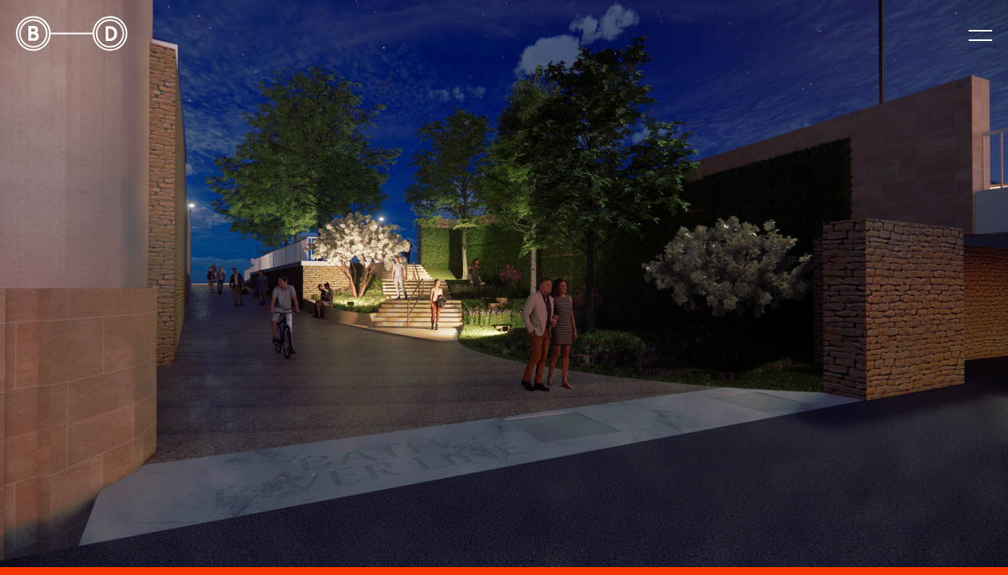

--- FILE ---
content_type: text/html; charset=UTF-8
request_url: https://bdlandarch.com/windsor-bridge-bath/
body_size: 51648
content:
<!DOCTYPE html>
<html lang="en-GB">
<head>
<meta charset="UTF-8">
<meta name="viewport" content="width=device-width, initial-scale=1.0, minimum-scale=1.0, maximum-scale=5.0, user-scalable=yes, viewport-fit=cover">

<meta name='robots' content='index, follow, max-image-preview:large, max-snippet:-1, max-video-preview:-1' />
	<style>img:is([sizes="auto" i], [sizes^="auto," i]) { contain-intrinsic-size: 3000px 1500px }</style>
	
	<!-- This site is optimized with the Yoast SEO plugin v25.6 - https://yoast.com/wordpress/plugins/seo/ -->
	<title>Windsor Bridge - Bath - BD Landscape Architects</title>
	<link rel="canonical" href="https://bdlandarch.com/windsor-bridge-bath/" />
	<meta property="og:locale" content="en_GB" />
	<meta property="og:type" content="article" />
	<meta property="og:title" content="Windsor Bridge - Bath - BD Landscape Architects" />
	<meta property="og:url" content="https://bdlandarch.com/windsor-bridge-bath/" />
	<meta property="og:site_name" content="BD Landscape Architects" />
	<meta property="article:published_time" content="2023-08-10T12:29:26+00:00" />
	<meta property="article:modified_time" content="2023-08-29T10:07:20+00:00" />
	<meta property="og:image" content="https://bdlandarch.com/wp-content/uploads/bd-landscape-architects-windsor-bridge-1.jpg" />
	<meta property="og:image:width" content="2560" />
	<meta property="og:image:height" content="1440" />
	<meta property="og:image:type" content="image/jpeg" />
	<meta name="author" content="admin" />
	<meta name="twitter:card" content="summary_large_image" />
	<meta name="twitter:label1" content="Written by" />
	<meta name="twitter:data1" content="admin" />
	<script type="application/ld+json" class="yoast-schema-graph">{"@context":"https://schema.org","@graph":[{"@type":"Article","@id":"https://bdlandarch.com/windsor-bridge-bath/#article","isPartOf":{"@id":"https://bdlandarch.com/windsor-bridge-bath/"},"author":{"name":"admin","@id":"https://bdlandarch.com/#/schema/person/17cc0ceee0c992ab1a3301ec84a27d4a"},"headline":"Windsor Bridge &#8211; Bath","datePublished":"2023-08-10T12:29:26+00:00","dateModified":"2023-08-29T10:07:20+00:00","mainEntityOfPage":{"@id":"https://bdlandarch.com/windsor-bridge-bath/"},"wordCount":4,"publisher":{"@id":"https://bdlandarch.com/#organization"},"image":{"@id":"https://bdlandarch.com/windsor-bridge-bath/#primaryimage"},"thumbnailUrl":"https://bdlandarch.com/wp-content/uploads/bd-landscape-architects-windsor-bridge-1.jpg","keywords":["Urban"],"articleSection":["Projects"],"inLanguage":"en-GB"},{"@type":"WebPage","@id":"https://bdlandarch.com/windsor-bridge-bath/","url":"https://bdlandarch.com/windsor-bridge-bath/","name":"Windsor Bridge - Bath - BD Landscape Architects","isPartOf":{"@id":"https://bdlandarch.com/#website"},"primaryImageOfPage":{"@id":"https://bdlandarch.com/windsor-bridge-bath/#primaryimage"},"image":{"@id":"https://bdlandarch.com/windsor-bridge-bath/#primaryimage"},"thumbnailUrl":"https://bdlandarch.com/wp-content/uploads/bd-landscape-architects-windsor-bridge-1.jpg","datePublished":"2023-08-10T12:29:26+00:00","dateModified":"2023-08-29T10:07:20+00:00","breadcrumb":{"@id":"https://bdlandarch.com/windsor-bridge-bath/#breadcrumb"},"inLanguage":"en-GB","potentialAction":[{"@type":"ReadAction","target":["https://bdlandarch.com/windsor-bridge-bath/"]}]},{"@type":"ImageObject","inLanguage":"en-GB","@id":"https://bdlandarch.com/windsor-bridge-bath/#primaryimage","url":"https://bdlandarch.com/wp-content/uploads/bd-landscape-architects-windsor-bridge-1.jpg","contentUrl":"https://bdlandarch.com/wp-content/uploads/bd-landscape-architects-windsor-bridge-1.jpg","width":2560,"height":1440},{"@type":"BreadcrumbList","@id":"https://bdlandarch.com/windsor-bridge-bath/#breadcrumb","itemListElement":[{"@type":"ListItem","position":1,"name":"Home","item":"https://bdlandarch.com/"},{"@type":"ListItem","position":2,"name":"Windsor Bridge &#8211; Bath"}]},{"@type":"WebSite","@id":"https://bdlandarch.com/#website","url":"https://bdlandarch.com/","name":"BD Landscape Architects","description":"Landscape Architecture | Urban Design | Space-Making","publisher":{"@id":"https://bdlandarch.com/#organization"},"potentialAction":[{"@type":"SearchAction","target":{"@type":"EntryPoint","urlTemplate":"https://bdlandarch.com/?s={search_term_string}"},"query-input":{"@type":"PropertyValueSpecification","valueRequired":true,"valueName":"search_term_string"}}],"inLanguage":"en-GB"},{"@type":"Organization","@id":"https://bdlandarch.com/#organization","name":"BD Landscape Architects","url":"https://bdlandarch.com/","logo":{"@type":"ImageObject","inLanguage":"en-GB","@id":"https://bdlandarch.com/#/schema/logo/image/","url":"https://bdlandarch.com/wp-content/uploads/bd-landscape-architects-sayer-street-1.jpg","contentUrl":"https://bdlandarch.com/wp-content/uploads/bd-landscape-architects-sayer-street-1.jpg","width":2560,"height":1707,"caption":"BD Landscape Architects"},"image":{"@id":"https://bdlandarch.com/#/schema/logo/image/"}},{"@type":"Person","@id":"https://bdlandarch.com/#/schema/person/17cc0ceee0c992ab1a3301ec84a27d4a","name":"admin","sameAs":["https://bdlandarch.com"],"url":"https://bdlandarch.com/author/admin/"}]}</script>
	<!-- / Yoast SEO plugin. -->


<link rel='stylesheet' id='frontend-style-css' href='https://bdlandarch.com/wp-content/themes/lay/frontend/assets/css/frontend.style.css?ver=9.3.6' type='text/css' media='all' />
<style id='frontend-style-inline-css' type='text/css'>
/* essential styles that need to be in head */
		html{
			overflow-y: scroll;
			/* needs to be min-height: 100% instead of height: 100%. doing height: 100% can cause a bug when doing scroll in jQuery for html,body  */
			min-height: 100%;
			/* prevent anchor font size from changing when rotating iphone to landscape mode */
			/* also: https://stackoverflow.com/questions/49589861/is-there-a-non-hacky-way-to-prevent-pinch-zoom-on-ios-11-3-safari */
			-webkit-text-size-adjust: none;
			/* prevent overflow while loading */
			overflow-x: hidden!important;
		}
		body{
			background-color: white;
			transition: background-color 300ms ease;
			min-height: 100%;
			margin: 0;
			width: 100%;
		}
		/* lay image opacity css */
		#search-results-region img.setsizes{opacity: 0;}#search-results-region img.lay-gif{opacity: 0;}#search-results-region img.lay-image-original{opacity: 0;}#search-results-region img.carousel-img{opacity: 0;}#search-results-region video.video-lazyload{opacity: 0;}#search-results-region img.setsizes.loaded{opacity: 1;}#search-results-region img.loaded-error{opacity: 1;}#search-results-region img.lay-gif.loaded{opacity: 1;}#search-results-region img.lay-image-original.loaded{opacity: 1;}#search-results-region img.carousel-img.loaded{opacity: 1;}#search-results-region video.loaded{opacity: 1;}.col img.setsizes{opacity: 0;}.col img.lay-gif{opacity: 0;}.col img.lay-image-original{opacity: 0;}.col img.carousel-img{opacity: 0;}.col video.video-lazyload{opacity: 0;}.col img.setsizes.loaded{opacity: 1;}.col img.loaded-error{opacity: 1;}.col img.lay-gif.loaded{opacity: 1;}.col img.lay-image-original.loaded{opacity: 1;}.col img.carousel-img.loaded{opacity: 1;}.col video.loaded{opacity: 1;}.project-arrow img.setsizes{opacity: 0;}.project-arrow img.lay-gif{opacity: 0;}.project-arrow img.lay-image-original{opacity: 0;}.project-arrow img.carousel-img{opacity: 0;}.project-arrow video.video-lazyload{opacity: 0;}.project-arrow img.setsizes.loaded{opacity: 1;}.project-arrow img.loaded-error{opacity: 1;}.project-arrow img.lay-gif.loaded{opacity: 1;}.project-arrow img.lay-image-original.loaded{opacity: 1;}.project-arrow img.carousel-img.loaded{opacity: 1;}.project-arrow video.loaded{opacity: 1;}.background-image img.setsizes{opacity: 0;}.background-image img.lay-gif{opacity: 0;}.background-image img.lay-image-original{opacity: 0;}.background-image img.carousel-img{opacity: 0;}.background-image video.video-lazyload{opacity: 0;}.background-image img.setsizes.loaded{opacity: 1;}.background-image img.loaded-error{opacity: 1;}.background-image img.lay-gif.loaded{opacity: 1;}.background-image img.lay-image-original.loaded{opacity: 1;}.background-image img.carousel-img.loaded{opacity: 1;}.background-image video.loaded{opacity: 1;}.background-video img.setsizes{opacity: 0;}.background-video img.lay-gif{opacity: 0;}.background-video img.lay-image-original{opacity: 0;}.background-video img.carousel-img{opacity: 0;}.background-video video.video-lazyload{opacity: 0;}.background-video img.setsizes.loaded{opacity: 1;}.background-video img.loaded-error{opacity: 1;}.background-video img.lay-gif.loaded{opacity: 1;}.background-video img.lay-image-original.loaded{opacity: 1;}.background-video img.carousel-img.loaded{opacity: 1;}.background-video video.loaded{opacity: 1;}
		/* phone menu breakpoint above */
		@media (min-width: 601px){
			
nav.mobile-nav {
  display: none;
}

.lay-mobile-icons-wrap {
  display: none;
  white-space: nowrap;
}

.mobile-title {
  display: none;
}

nav.laynav li {
  display: inline-block;
}

nav.laynav {
  white-space: nowrap;
}

.navbar {
  position: fixed;
  z-index: 10;
  width: 100%;
  transform: translateZ(0);
}

.sitetitle.txt .sitetitle-txt-inner span,
nav.laynav span {
  text-decoration-style: underline;
}

.sitetitle.txt .sitetitle-txt-inner {
  margin-top: 0;
  margin-bottom: 0;
}

nav.laynav {
  z-index: 20;
  line-height: 1;
}
nav.laynav .span-wrap {
  display: inline-block;
}
nav.laynav ul {
  list-style-type: none;
  margin: 0;
  padding: 0;
  font-size: 0;
  display: flex;
}
nav.laynav a {
  text-decoration: none;
}
nav.laynav li {
  vertical-align: top;
}
nav.laynav li:last-child {
  margin-right: 0 !important;
  margin-bottom: 0 !important;
}

.nav-pill {
  position: absolute;
  z-index: -1;
  box-sizing: content-box;
  opacity: 0;
}

.nav-pill.nav-opacity-pill-transition {
  transition: opacity 0.7s ease-in-out;
}

.nav-pill.nav-pill-transition {
  transition: transform 0.7s cubic-bezier(0.93, 0, 0.4, 1.17), width 0.7s cubic-bezier(0.93, 0, 0.4, 1.17), opacity 0.7s ease-in-out;
}

		}
		/* phone menu breakpoint under */
		@media (max-width: 600px){
			
body.mobile-menu-style_1.mobile-menu-has-animation.mobile-menu-animation-possible.animate-mobile-menu nav.mobile-nav {
  transition: transform 300ms cubic-bezier(0.52, 0.16, 0.24, 1);
}

.mobile-title.text {
  line-height: 1 !important;
}

body.mobile-menu-style_1 nav.mobile-nav::-webkit-scrollbar {
  display: none;
}
body.mobile-menu-style_1 nav.mobile-nav {
  scrollbar-width: none;
}
body.mobile-menu-style_1 nav.mobile-nav {
  transform: translateY(-99999px);
  overflow-y: scroll;
  -webkit-overflow-scrolling: touch;
  white-space: normal;
  width: 100%;
  top: 0;
  left: 0;
  bottom: auto;
}
body.mobile-menu-style_1 nav.mobile-nav .current-menu-item {
  opacity: 1;
}
body.mobile-menu-style_1 nav.mobile-nav li {
  display: block;
  margin-right: 0;
  margin-bottom: 0;
  padding: 0;
}
body.mobile-menu-style_1 nav.mobile-nav li a {
  display: block;
  opacity: 1;
  border-bottom-style: solid;
  border-bottom-width: 1px;
  transition: background-color 200ms ease;
  margin: 0;
}
body.mobile-menu-style_1 nav.mobile-nav li a:hover {
  opacity: 1;
}
body.mobile-menu-style_1 nav.mobile-nav li a .span-wrap {
  border-bottom: none;
}
body.mobile-menu-style_1 nav.mobile-nav li a:hover .span-wrap {
  border-bottom: none;
}

body.mobile-menu-style_2.mobile-menu-has-animation.mobile-menu-animation-possible nav.mobile-nav {
  transition: transform 500ms cubic-bezier(0.52, 0.16, 0.24, 1);
}

body.mobile-menu-style_2 .laynav .burger-wrap {
  position: absolute;
  right: 0;
  top: 0;
}
body.mobile-menu-style_2 nav.mobile-nav.active {
  transform: translateX(0);
}
body.mobile-menu-style_2 nav.mobile-nav::-webkit-scrollbar {
  display: none;
}
body.mobile-menu-style_2 nav.mobile-nav {
  scrollbar-width: none;
}
body.mobile-menu-style_2 nav.mobile-nav {
  box-sizing: border-box;
  z-index: 35;
  top: 0;
  height: 100vh;
  overflow-y: scroll;
  -webkit-overflow-scrolling: touch;
  white-space: normal;
  width: 100%;
  transform: translateX(100%);
}
body.mobile-menu-style_2 nav.mobile-nav li a {
  display: block;
  margin: 0;
  box-sizing: border-box;
  width: 100%;
}

body.mobile-menu-style_3.mobile-menu-has-animation.mobile-menu-animation-possible .mobile-nav ul {
  opacity: 0;
  transition: opacity 300ms cubic-bezier(0.52, 0.16, 0.24, 1) 200ms;
}

body.mobile-menu-style_3.mobile-menu-has-animation.mobile-menu-animation-possible.mobile-menu-open .mobile-nav ul {
  opacity: 1;
}

body.mobile-menu-style_3.mobile-menu-has-animation.mobile-menu-animation-possible nav.mobile-nav {
  transition: height 500ms cubic-bezier(0.52, 0.16, 0.24, 1);
}

body.mobile-menu-style_3 nav.mobile-nav.active {
  transform: translateX(0);
}
body.mobile-menu-style_3 nav.mobile-nav::-webkit-scrollbar {
  display: none;
}
body.mobile-menu-style_3 nav.mobile-nav {
  scrollbar-width: none;
}
body.mobile-menu-style_3 nav.mobile-nav {
  width: 100%;
  height: 0;
  box-sizing: border-box;
  z-index: 33;
  overflow-y: scroll;
  -webkit-overflow-scrolling: touch;
  white-space: normal;
  width: 100%;
}
body.mobile-menu-style_3 nav.mobile-nav li a {
  display: block;
  margin: 0;
  box-sizing: border-box;
  width: 100%;
}

body.mobile-menu-style_4.mobile-menu-has-animation.mobile-menu-animation-possible.animate-mobile-menu nav.mobile-nav {
  transition: transform 300ms cubic-bezier(0.52, 0.16, 0.24, 1);
}

body.mobile-menu-style_4 nav.mobile-nav::-webkit-scrollbar {
  display: none;
}
body.mobile-menu-style_4 nav.mobile-nav {
  scrollbar-width: none;
}
body.mobile-menu-style_4 nav.mobile-nav {
  width: 100%;
  height: 0;
  box-sizing: border-box;
  z-index: 29;
  overflow-y: scroll;
  -webkit-overflow-scrolling: touch;
  white-space: normal;
  width: 100%;
}
body.mobile-menu-style_4 nav.mobile-nav li a {
  display: block;
  margin: 0;
  box-sizing: border-box;
  width: 100%;
}

/**
 * Toggle Switch Globals
 *
 * All switches should take on the class `c-hamburger` as well as their
 * variant that will give them unique properties. This class is an overview
 * class that acts as a reset for all versions of the icon.
 */
.mobile-menu-style_1 .burger-wrap,
.mobile-menu-style_3 .burger-wrap,
.mobile-menu-style_4 .burger-wrap {
  z-index: 33;
}

.lay-mobile-icons-wrap {
  z-index: 33;
  top: 0;
  vertical-align: top;
}

.burger-wrap.right {
  padding-left: 10px;
}

.burger-wrap.left {
  padding-right: 10px;
}

.burger-wrap {
  font-size: 0;
  box-sizing: border-box;
  display: inline-block;
  cursor: pointer;
  vertical-align: top;
}

.burger-inner {
  position: relative;
}

.burger-default {
  border-radius: 0;
  overflow: hidden;
  margin: 0;
  padding: 0;
  width: 25px;
  height: 20px;
  font-size: 0;
  -webkit-appearance: none;
  -moz-appearance: none;
  appearance: none;
  box-shadow: none;
  border-radius: none;
  border: none;
  cursor: pointer;
  background-color: transparent;
}

.burger-default:focus {
  outline: none;
}

.burger-default span {
  display: block;
  position: absolute;
  left: 0;
  right: 0;
  background-color: #000;
}

.default .burger-default span {
  height: 2px;
  top: 9px;
}
.default .burger-default span::before,
.default .burger-default span::after {
  height: 2px;
}
.default .burger-default span::before {
  top: -9px;
}
.default .burger-default span::after {
  bottom: -9px;
}

.default_thin .burger-default span {
  height: 1px;
  top: 9px;
}
.default_thin .burger-default span::before,
.default_thin .burger-default span::after {
  height: 1px;
}
.default_thin .burger-default span::before {
  top: -6px;
}
.default_thin .burger-default span::after {
  bottom: -6px;
}

.burger-default span::before,
.burger-default span::after {
  position: absolute;
  display: block;
  left: 0;
  width: 100%;
  background-color: #000;
  content: "";
}

/**
 * Style 2
 *
 * Hamburger to "x" (htx). Takes on a hamburger shape, bars slide
 * down to center and transform into an "x".
 */
.burger-has-animation .burger-default {
  transition: background 0.2s;
}
.burger-has-animation .burger-default span {
  transition: background-color 0.2s 0s;
}
.burger-has-animation .burger-default span::before,
.burger-has-animation .burger-default span::after {
  transition-timing-function: cubic-bezier(0.04, 0.04, 0.12, 0.96);
  transition-duration: 0.2s, 0.2s;
  transition-delay: 0.2s, 0s;
}
.burger-has-animation .burger-default span::before {
  transition-property: top, transform;
  -webkit-transition-property: top, -webkit-transform;
}
.burger-has-animation .burger-default span::after {
  transition-property: bottom, transform;
  -webkit-transition-property: bottom, -webkit-transform;
}
.burger-has-animation .burger-default.active span::before,
.burger-has-animation .burger-default.active span::after {
  transition-delay: 0s, 0.2s;
}

/* active state, i.e. menu open */
.burger-default.active span {
  background-color: transparent !important;
}

.burger-default.active span::before {
  transform: rotate(45deg);
  top: 0;
}

.burger-default.active span::after {
  transform: rotate(-45deg);
  bottom: 0;
}

.mobile-menu-icon {
  z-index: 31;
}

.mobile-menu-icon {
  cursor: pointer;
}

.burger-custom-wrap-close {
  display: none;
}

body.mobile-menu-style_2 .mobile-nav .burger-custom-wrap-close {
  display: inline-block;
}
body.mobile-menu-style_2 .burger-custom-wrap-open {
  display: inline-block;
}

body.mobile-menu-open.mobile-menu-style_3 .burger-custom-wrap-close,
body.mobile-menu-open.mobile-menu-style_4 .burger-custom-wrap-close,
body.mobile-menu-open.mobile-menu-style_1 .burger-custom-wrap-close {
  display: inline-block;
}
body.mobile-menu-open.mobile-menu-style_3 .burger-custom-wrap-open,
body.mobile-menu-open.mobile-menu-style_4 .burger-custom-wrap-open,
body.mobile-menu-open.mobile-menu-style_1 .burger-custom-wrap-open {
  display: none;
}

/**
 * Toggle Switch Globals
 *
 * All switches should take on the class `c-hamburger` as well as their
 * variant that will give them unique properties. This class is an overview
 * class that acts as a reset for all versions of the icon.
 */
body.mobile_menu_bar_not_hidden .lay-mobile-icons-wrap.contains-cart-icon .burger-wrap-new {
  padding-top: 6px;
}

.burger-wrap-new.burger-wrap {
  padding-left: 5px;
  padding-right: 5px;
}

.lay-mobile-icons-wrap.contains-cart-icon.custom-burger .lay-cart-icon-wrap {
  padding-top: 0;
}

.burger-new {
  border-radius: 0;
  overflow: hidden;
  margin: 0;
  padding: 0;
  width: 30px;
  height: 30px;
  font-size: 0;
  -webkit-appearance: none;
  -moz-appearance: none;
  appearance: none;
  box-shadow: none;
  border-radius: none;
  border: none;
  cursor: pointer;
  background-color: transparent;
}

.burger-new:focus {
  outline: none;
}

.burger-new .bread-top,
.burger-new .bread-bottom {
  transform: none;
  z-index: 4;
  position: absolute;
  z-index: 3;
  top: 0;
  left: 0;
  width: 30px;
  height: 30px;
}

.burger-has-animation .bread-top,
.burger-has-animation .bread-bottom {
  transition: transform 0.1806s cubic-bezier(0.04, 0.04, 0.12, 0.96);
}
.burger-has-animation .bread-crust-bottom,
.burger-has-animation .bread-crust-top {
  transition: transform 0.1596s cubic-bezier(0.52, 0.16, 0.52, 0.84) 0.1008s;
}
.burger-has-animation .burger-new.active .bread-top,
.burger-has-animation .burger-new.active .bread-bottom {
  transition: transform 0.3192s cubic-bezier(0.04, 0.04, 0.12, 0.96) 0.1008s;
}
.burger-has-animation .burger-new.active .bread-crust-bottom,
.burger-has-animation .burger-new.active .bread-crust-top {
  transition: transform 0.1806s cubic-bezier(0.04, 0.04, 0.12, 0.96);
}

.burger-new .bread-crust-top,
.burger-new .bread-crust-bottom {
  display: block;
  width: 17px;
  height: 1px;
  background: #000;
  position: absolute;
  left: 7px;
  z-index: 1;
}

.bread-crust-top {
  top: 14px;
  transform: translateY(-3px);
}

.bread-crust-bottom {
  bottom: 14px;
  transform: translateY(3px);
}

.burger-new.active .bread-top {
  transform: rotate(45deg);
}
.burger-new.active .bread-crust-bottom {
  transform: none;
}
.burger-new.active .bread-bottom {
  transform: rotate(-45deg);
}
.burger-new.active .bread-crust-top {
  transform: none;
}

body.mobile-menu-pill_menu_style .burger-wrap,
body.mobile-menu-pill_menu_style .mobile-menu-close-custom {
  display: none;
}
body.mobile-menu-pill_menu_style nav.mobile-nav {
  z-index: 35;
  line-height: 1;
  white-space: nowrap;
}

.mobile-menu-style-pill_menu_style ul {
  display: flex;
}

.mobile-menu-pill {
  position: absolute;
  z-index: -1;
  box-sizing: content-box;
  opacity: 0;
}

.mobile-menu-pill.mobile-menu-opacity-pill-transition {
  transition: opacity 0.7s ease-in-out;
}

.mobile-menu-pill.mobile-menu-pill-transition {
  transition: transform 0.7s cubic-bezier(0.93, 0, 0.4, 1.17), width 0.7s cubic-bezier(0.93, 0, 0.4, 1.17), opacity 0.7s ease-in-out;
}

.tagline {
  display: none;
}

.title a,
.title {
  opacity: 1;
}

.sitetitle {
  display: none;
}

.navbar {
  display: block;
  top: 0;
  left: 0;
  bottom: auto;
  right: auto;
  width: 100%;
  z-index: 30;
  border-bottom-style: solid;
  border-bottom-width: 1px;
}

.mobile-title.image {
  font-size: 0;
}

.mobile-title.text {
  line-height: 1;
  display: inline-flex;
}
.mobile-title.text > span {
  align-self: center;
}

.mobile-title {
  z-index: 31;
  display: inline-block;
  box-sizing: border-box;
}
.mobile-title img {
  box-sizing: border-box;
  height: 100%;
}

nav.primary,
nav.second_menu,
nav.third_menu,
nav.fourth_menu {
  display: none;
}

body.mobile-menu-style_desktop_menu .burger-wrap,
body.mobile-menu-style_desktop_menu .mobile-menu-close-custom {
  display: none;
}
body.mobile-menu-style_desktop_menu nav.mobile-nav {
  z-index: 35;
  line-height: 1;
  white-space: nowrap;
}
body.mobile-menu-style_desktop_menu nav.mobile-nav li {
  vertical-align: top;
}
body.mobile-menu-style_desktop_menu nav.mobile-nav li:last-child {
  margin-right: 0 !important;
  margin-bottom: 0 !important;
}
body.mobile-menu-style_desktop_menu nav.mobile-nav ul {
  list-style-type: none;
  margin: 0;
  padding: 0;
  font-size: 0;
}
body.mobile-menu-style_desktop_menu nav.mobile-nav a {
  text-decoration: none;
}
body.mobile-menu-style_desktop_menu nav.mobile-nav span {
  border-bottom-style: solid;
  border-bottom-width: 0;
}

.mobile_sitetitle_fade_out_when_scrolling_down {
  transition: all ease-in-out 300ms;
}

.mobile_sitetitle_move_away_when_scrolling_down {
  transition: all ease-in-out 300ms;
}

.mobile_menu_fade_out_when_scrolling_down {
  transition: all ease-in-out 300ms;
}

.mobile_menu_move_away_when_scrolling_down {
  transition: all ease-in-out 300ms;
}

.mobile_menubar_move_away_when_scrolling_down {
  transition: all ease-in-out 300ms;
}

.mobile_menubar_fade_out_when_scrolling_down {
  transition: all ease-in-out 300ms;
}

.mobile_menuicons_fade_out_when_scrolling_down {
  transition: all ease-in-out 300ms;
}

.mobile_menuicons_move_away_when_scrolling_down {
  transition: all ease-in-out 300ms;
}

body.lay-hide-phone-menu .mobile_sitetitle_fade_out_when_scrolling_down {
  opacity: 0;
  pointer-events: none;
}
body.lay-hide-phone-menu .mobile_menu_fade_out_when_scrolling_down {
  opacity: 0;
  pointer-events: none;
}
body.lay-hide-phone-menu .mobile_menubar_move_away_when_scrolling_down {
  transform: translateY(-100%);
}
body.lay-hide-phone-menu .mobile_menubar_fade_out_when_scrolling_down {
  opacity: 0 !important;
  pointer-events: none;
}
body.lay-hide-phone-menu .mobile_menuicons_fade_out_when_scrolling_down {
  opacity: 0 !important;
  pointer-events: none;
}
body.lay-hide-phone-menu .mobile_menuicons_move_away_when_scrolling_down {
  transform: translateY(-100%);
}

nav.laynav {
  z-index: 20;
  line-height: 1;
}
nav.laynav .span-wrap {
  display: inline-block;
}
nav.laynav ul {
  list-style-type: none;
  margin: 0;
  padding: 0;
  font-size: 0;
}
nav.laynav a {
  text-decoration: none;
}
nav.laynav li {
  vertical-align: top;
}
nav.laynav li:last-child {
  margin-right: 0 !important;
  margin-bottom: 0 !important;
}

		}
		/* lay media query styles */
		@media (min-width: 601px){
			
.column-wrap._100vh,
.column-wrap.rowcustomheight {
  display: flex;
}

#custom-phone-grid {
  display: none;
}

#footer-custom-phone-grid {
  display: none;
}

.cover-region-phone {
  display: none;
}

.row._100vh,
.row._100vh.empty {
  min-height: 100vh;
  min-height: 100svh;
}
.row._100vh .row-inner,
.row._100vh .column-wrap,
.row._100vh.empty .row-inner,
.row._100vh.empty .column-wrap {
  min-height: 100vh;
  min-height: 100svh;
}

.col.align-top {
  align-self: start;
}

.col.align-onethird {
  align-self: start;
}

.col.align-middle {
  align-self: center;
}

.col.align-twothirds {
  align-self: end;
}

.col.align-bottom {
  align-self: end;
}

.cover-region {
  position: sticky;
  z-index: 1;
  top: 0;
  left: 0;
  width: 100%;
  height: 100vh;
}

.lay-sitewide-background-video-mobile {
  display: none;
}

.cover-down-arrow-desktop {
  display: block;
}

.cover-down-arrow-phone {
  display: none;
}

.col.type-vl.absolute-position {
  position: absolute !important;
  margin-left: 0 !important;
  z-index: 1;
}

/* 

100VH rows 

*/
.column-wrap._100vh > .col.absolute-position:not(.lay-sticky) {
  position: absolute !important;
  margin-left: 0 !important;
}

.column-wrap._100vh > .col.absolute-position.align-top:not(.lay-sticky) {
  top: 0;
}

.column-wrap._100vh > .col.absolute-position.align-bottom:not(.lay-sticky) {
  bottom: 0;
}

._100vh:not(.stack-element) > .type-html {
  position: absolute !important;
  margin-left: 0 !important;
  z-index: 1;
}

._100vh:not(.stack-element) > .type-html.align-top {
  top: 0;
}

._100vh:not(.stack-element) > .type-html.align-middle {
  top: 50%;
  transform: translateY(-50%);
}

._100vh:not(.stack-element) > .type-html.align-bottom {
  bottom: 0;
}

/* 

CUSTOM ROW HEIGHT 

*/
.column-wrap.rowcustomheight > .col.absolute-position:not(.lay-sticky) {
  position: absolute !important;
  margin-left: 0 !important;
  z-index: 1;
}

.rowcustomheight:not(.stack-element) > .type-html {
  position: absolute !important;
  margin-left: 0 !important;
  z-index: 1;
}

.rowcustomheight:not(.stack-element) > .type-html.align-top {
  top: 0;
}

.rowcustomheight:not(.stack-element) > .type-html.align-middle {
  top: 50%;
  transform: translateY(-50%);
}

.rowcustomheight:not(.stack-element) > .type-html.align-bottom {
  bottom: 0;
}

.lay-slide-from-top {
  top: 0;
  left: 0;
  right: 0;
  transform: translateY(-100.1%);
}

body.do-page-overlay-transition .lay-slide-from-top {
  transition: transform 500ms cubic-bezier(0.075, 0.82, 0.165, 1);
}

.lay-slide-from-left {
  top: 0;
  left: 0;
  bottom: 0;
  transform: translateX(-100.1%);
}

body.do-page-overlay-transition .lay-slide-from-left {
  transition: transform 500ms cubic-bezier(0.075, 0.82, 0.165, 1);
}

.lay-slide-from-right {
  top: 0;
  right: 0;
  transform: translateX(100.1%);
}

body.do-page-overlay-transition .lay-slide-from-right {
  transition: transform 500ms cubic-bezier(0.075, 0.82, 0.165, 1);
}

.lay-slide-from-bottom {
  left: 0;
  right: 0;
  bottom: 0;
  transform: translateY(100.1%);
}

body.do-page-overlay-transition .lay-slide-from-bottom {
  transition: transform 500ms cubic-bezier(0.075, 0.82, 0.165, 1);
}

.lay-fade {
  opacity: 0;
  top: 0;
  left: 0;
  right: 0;
  transform: translateY(-100.1%);
}

.lay-none {
  transform: translate(0, 0);
  top: 0;
  left: 0;
  pointer-events: none;
  opacity: 0;
}
.lay-none .row .col {
  pointer-events: none;
}

.lay-none-right {
  transform: translate(0, 0);
  top: 0;
  right: 0;
  pointer-events: none;
  opacity: 0;
}
.lay-none-right .row .col {
  pointer-events: none;
}

.lay-none-left {
  transform: translate(0, 0);
  top: 0;
  left: 0;
  pointer-events: none;
  opacity: 0;
}
.lay-none-left .row .col {
  pointer-events: none;
}

.lay-none-bottom {
  transform: translate(0, 0);
  bottom: 0;
  left: 0;
  right: 0;
  pointer-events: none;
  opacity: 0;
}
.lay-none-bottom .row .col {
  pointer-events: none;
}

.lay-none-top {
  transform: translate(0, 0);
  top: 0;
  left: 0;
  right: 0;
  pointer-events: none;
  opacity: 0;
}
.lay-none-top .row .col {
  pointer-events: none;
}

.lay-show-overlay.lay-slide-from-top {
  transform: translateY(0);
}

.lay-show-overlay.lay-slide-from-left {
  transform: translateX(0);
}

.lay-show-overlay.lay-slide-from-right {
  transform: translateX(0);
}

.lay-show-overlay.lay-slide-from-bottom {
  transform: translateY(0);
}

.lay-show-overlay.lay-fade {
  transform: translateY(0);
  animation: 350ms forwards overlayfadein;
  opacity: 1;
}

.lay-show-overlay.lay-fadeout {
  animation: 350ms forwards overlayfadeout;
}

.lay-show-overlay.lay-none,
.lay-show-overlay.lay-none-right,
.lay-show-overlay.lay-none-left,
.lay-show-overlay.lay-none-top,
.lay-show-overlay.lay-none-bottom {
  pointer-events: auto;
  opacity: 1;
}
.lay-show-overlay.lay-none .row .col,
.lay-show-overlay.lay-none-right .row .col,
.lay-show-overlay.lay-none-left .row .col,
.lay-show-overlay.lay-none-top .row .col,
.lay-show-overlay.lay-none-bottom .row .col {
  pointer-events: auto;
}

@keyframes overlayfadein {
  0% {
    opacity: 0;
  }
  100% {
    opacity: 1;
  }
}
@keyframes overlayfadeout {
  0% {
    opacity: 1;
  }
  100% {
    opacity: 0;
  }
}

			
		}
		@media (max-width: 600px){
			
.hascustomphonegrid > #grid {
  display: none;
}
.hascustomphonegrid .column-wrap._100vh,
.hascustomphonegrid .column-wrap.rowcustomheight {
  display: flex;
}

.hascustomphonegrid .cover-region-desktop {
  display: none;
}
.hascustomphonegrid .cover-content-desktop {
  display: none;
}

.nocustomphonegrid .type-vl {
  display: none;
}

.footer-hascustomphonegrid #footer {
  display: none;
}

body {
  box-sizing: border-box;
}

.fp-section.row._100vh,
.fp-section.row._100vh.empty {
  min-height: 0;
}
.fp-section.row._100vh .row-inner,
.fp-section.row._100vh.empty .row-inner {
  min-height: 0 !important;
}

.lay-content.nocustomphonegrid #grid .col.lay-sticky,
.lay-content.footer-nocustomphonegrid #footer .col.lay-sticky,
.lay-content .cover-region-desktop .col.lay-sticky {
  position: relative !important;
  top: auto !important;
}

.lay-content.nocustomphonegrid #grid .col:not(.below, .in-view),
.lay-content.footer-nocustomphonegrid #footer .col:not(.below, .in-view),
.lay-content .cover-region-desktop .col:not(.below, .in-view) {
  transform: none !important;
}

.lay-content.nocustomphonegrid #grid .col,
.lay-content.footer-nocustomphonegrid #footer .col,
.lay-content .cover-region-desktop .col {
  width: 100%;
}

html.flexbox .lay-content .row._100vh.row-col-amt-2.absolute-positioning-vertically-in-apl .col.align-top,
html.flexbox .lay-content .row.rowcustomheight.row-col-amt-2.absolute-positioning-vertically-in-apl .col.align-top,
html.flexbox .lay-content .row._100vh.row-col-amt-3.absolute-positioning-vertically-in-apl .col.align-top,
html.flexbox .lay-content .row.rowcustomheight.row-col-amt-3.absolute-positioning-vertically-in-apl .col.align-top {
  top: 0;
  position: absolute;
  margin-bottom: 0;
}
html.flexbox .lay-content .row._100vh.row-col-amt-2.absolute-positioning-vertically-in-apl .col.align-middle,
html.flexbox .lay-content .row.rowcustomheight.row-col-amt-2.absolute-positioning-vertically-in-apl .col.align-middle,
html.flexbox .lay-content .row._100vh.row-col-amt-3.absolute-positioning-vertically-in-apl .col.align-middle,
html.flexbox .lay-content .row.rowcustomheight.row-col-amt-3.absolute-positioning-vertically-in-apl .col.align-middle {
  top: 50%;
  transform: translate(0, -50%) !important;
  position: absolute;
  margin-bottom: 0;
}
html.flexbox .lay-content .row._100vh.row-col-amt-2.absolute-positioning-vertically-in-apl .col.align-bottom,
html.flexbox .lay-content .row.rowcustomheight.row-col-amt-2.absolute-positioning-vertically-in-apl .col.align-bottom,
html.flexbox .lay-content .row._100vh.row-col-amt-3.absolute-positioning-vertically-in-apl .col.align-bottom,
html.flexbox .lay-content .row.rowcustomheight.row-col-amt-3.absolute-positioning-vertically-in-apl .col.align-bottom {
  bottom: 0;
  position: absolute;
  margin-bottom: 0;
}

html.flexbox .lay-content .row._100vh.one-col-row .column-wrap,
html.flexbox .lay-content .row.rowcustomheight.one-col-row .column-wrap {
  display: flex;
}
html.flexbox .lay-content .row._100vh.one-col-row .col.align-top,
html.flexbox .lay-content .row.rowcustomheight.one-col-row .col.align-top {
  align-self: start;
  margin-bottom: 0;
}
html.flexbox .lay-content .row._100vh.one-col-row .col.align-middle,
html.flexbox .lay-content .row.rowcustomheight.one-col-row .col.align-middle {
  align-self: center;
  margin-bottom: 0;
}
html.flexbox .lay-content .row._100vh.one-col-row .col.align-bottom,
html.flexbox .lay-content .row.rowcustomheight.one-col-row .col.align-bottom {
  align-self: end;
  margin-bottom: 0;
}

.lay-content .row {
  box-sizing: border-box;
  display: block;
}

.lay-content .row:last-child > .row-inner > .column-wrap > .col:last-child {
  margin-bottom: 0 !important;
}

html.flexbox #custom-phone-grid .column-wrap._100vh,
html.flexbox #custom-phone-grid .column-wrap.rowcustomheight,
html.flexbox .cover-region-phone .column-wrap._100vh,
html.flexbox .cover-region-phone .column-wrap.rowcustomheight,
html.flexbox #footer-custom-phone-grid .column-wrap._100vh,
html.flexbox #footer-custom-phone-grid .column-wrap.rowcustomheight {
  display: flex;
}
html.flexbox #custom-phone-grid .col.align-top,
html.flexbox .cover-region-phone .col.align-top,
html.flexbox #footer-custom-phone-grid .col.align-top {
  align-self: start;
}
html.flexbox #custom-phone-grid .col.align-middle,
html.flexbox .cover-region-phone .col.align-middle,
html.flexbox #footer-custom-phone-grid .col.align-middle {
  align-self: center;
}
html.flexbox #custom-phone-grid .col.align-bottom,
html.flexbox .cover-region-phone .col.align-bottom,
html.flexbox #footer-custom-phone-grid .col.align-bottom {
  align-self: end;
}

.row-inner {
  box-sizing: border-box;
}

.html5video .html5video-customplayicon {
  max-width: 100px;
}

.cover-enabled-on-phone .cover-region {
  position: sticky;
  z-index: 1;
  top: 0;
  left: 0;
  width: 100%;
  min-height: 100vh;
}

.lay-sitewide-background-video {
  display: none;
}

.cover-down-arrow-desktop {
  display: none;
}

.cover-down-arrow-phone {
  display: block;
}

.lay-content.nocustomphonegrid #grid .row.only-marquee-row {
  padding-left: 0;
  padding-right: 0;
}

.col.absolute-position.type-vl {
  position: absolute;
  margin-left: 0 !important;
  z-index: 1;
}

#custom-phone-grid .column-wrap._100vh > .col.absolute-position:not(.lay-sticky),
#footer-custom-phone-grid .column-wrap._100vh > .col.absolute-position:not(.lay-sticky) {
  position: absolute !important;
  margin-left: 0 !important;
  z-index: 1;
}
#custom-phone-grid .column-wrap._100vh > .col.absolute-position.align-top:not(.lay-sticky),
#footer-custom-phone-grid .column-wrap._100vh > .col.absolute-position.align-top:not(.lay-sticky) {
  top: 0;
}
#custom-phone-grid .column-wrap._100vh > .col.absolute-position.align-bottom:not(.lay-sticky),
#footer-custom-phone-grid .column-wrap._100vh > .col.absolute-position.align-bottom:not(.lay-sticky) {
  bottom: 0;
}

#custom-phone-grid .column-wrap.rowcustomheight > .col.absolute-position:not(.lay-sticky),
#footer-custom-phone-grid .column-wrap.rowcustomheight > .col.absolute-position:not(.lay-sticky) {
  position: absolute !important;
  margin-left: 0 !important;
  z-index: 1;
}
#custom-phone-grid .column-wrap.rowcustomheight > .col.absolute-position.align-top:not(.lay-sticky),
#footer-custom-phone-grid .column-wrap.rowcustomheight > .col.absolute-position.align-top:not(.lay-sticky) {
  top: 0;
}
#custom-phone-grid .column-wrap.rowcustomheight > .col.absolute-position.align-bottom:not(.lay-sticky),
#footer-custom-phone-grid .column-wrap.rowcustomheight > .col.absolute-position.align-bottom:not(.lay-sticky) {
  bottom: 0;
}

.cover-disabled-on-phone .cover-region-desktop._100vh._100vh-not-set-by-user {
  min-height: 0 !important;
}
.cover-disabled-on-phone .cover-region-desktop._100vh._100vh-not-set-by-user .cover-inner._100vh {
  min-height: 0 !important;
}
.cover-disabled-on-phone .cover-region-desktop._100vh._100vh-not-set-by-user .row._100vh {
  min-height: 0 !important;
}
.cover-disabled-on-phone .cover-region-desktop._100vh._100vh-not-set-by-user .row-inner._100vh {
  min-height: 0 !important;
}
.cover-disabled-on-phone .cover-region-desktop._100vh._100vh-not-set-by-user .column-wrap._100vh {
  min-height: 0 !important;
}

.lay-thumbnailgrid-tagfilter.mobile-one-line,
.lay-productsgrid-tagfilter.mobile-one-line {
  white-space: nowrap;
  overflow-x: scroll;
  box-sizing: border-box;
  -webkit-overflow-scrolling: touch;
}

.lay-thumbnailgrid-tagfilter::-webkit-scrollbar,
.lay-productsgrid-tagfilter::-webkit-scrollbar {
  display: none;
}

.lay-thumbnailgrid-tagfilter,
.lay-productsgrid-tagfilter {
  scrollbar-width: none;
}

.lay-thumbnailgrid-filter.mobile-one-line,
.lay-productsgrid-filter.mobile-one-line {
  white-space: nowrap;
  overflow-x: scroll;
  box-sizing: border-box;
  -webkit-overflow-scrolling: touch;
}

.lay-thumbnailgrid-filter::-webkit-scrollbar,
.lay-productsgrid-filter::-webkit-scrollbar {
  display: none;
}

.lay-thumbnailgrid-filter,
.lay-productsgrid-filter {
  scrollbar-width: none;
}

.lay-thumbnailgrid-tagfilter.mobile-one-line .tag-bubble:first-child {
  margin-left: 0 !important;
}
.lay-thumbnailgrid-tagfilter.mobile-one-line .tag-bubble:last-child {
  margin-right: 0 !important;
}

.lay-productsgrid-tagfilter.mobile-one-line .ptag-bubble:first-child {
  margin-left: 0 !important;
}
.lay-productsgrid-tagfilter.mobile-one-line .ptag-bubble:last-child {
  margin-right: 0 !important;
}

.lay-phone-slide-from-top {
  top: 0;
  left: 0;
  right: 0;
  transform: translateY(-100.1%);
}

body.do-page-overlay-transition .lay-phone-slide-from-top {
  transition: transform 500ms cubic-bezier(0.075, 0.82, 0.165, 1);
}

.lay-phone-slide-from-left {
  top: 0;
  left: 0;
  bottom: 0;
  transform: translateX(-100.1%);
}

body.do-page-overlay-transition .lay-phone-slide-from-left {
  transition: transform 500ms cubic-bezier(0.075, 0.82, 0.165, 1);
}

.lay-phone-slide-from-right {
  top: 0;
  right: 0;
  transform: translateX(100%);
}

body.do-page-overlay-transition .lay-phone-slide-from-right {
  transition: transform 500ms cubic-bezier(0.075, 0.82, 0.165, 1);
}

.lay-phone-slide-from-bottom {
  left: 0;
  right: 0;
  bottom: 0;
  transform: translateY(100.1%);
}

body.do-page-overlay-transition .lay-phone-slide-from-bottom {
  transition: transform 500ms cubic-bezier(0.075, 0.82, 0.165, 1);
}

.lay-phone-fade {
  opacity: 0;
  top: 0;
  left: 0;
  right: 0;
  transform: translateY(-100.1%);
}

.lay-phone-none {
  transform: translate(0, 0);
  top: 0;
  left: 0;
  pointer-events: none;
  opacity: 0;
}
.lay-phone-none .row .col {
  pointer-events: none;
}

.lay-phone-none-right {
  transform: translate(0, 0);
  top: 0;
  right: 0;
  pointer-events: none;
  opacity: 0;
}
.lay-phone-none-right .row .col {
  pointer-events: none;
}

.lay-phone-none-left {
  transform: translate(0, 0);
  top: 0;
  left: 0;
  pointer-events: none;
  opacity: 0;
}
.lay-phone-none-left .row .col {
  pointer-events: none;
}

.lay-phone-none-bottom {
  transform: translate(0, 0);
  bottom: 0;
  left: 0;
  right: 0;
  pointer-events: none;
  opacity: 0;
}
.lay-phone-none-bottom .row .col {
  pointer-events: none;
}

.lay-phone-none-top {
  transform: translate(0, 0);
  top: 0;
  left: 0;
  right: 0;
  pointer-events: none;
  opacity: 0;
}
.lay-phone-none-top .row .col {
  pointer-events: none;
}

.lay-show-overlay.lay-phone-slide-from-top {
  transform: translateY(0);
}

.lay-show-overlay.lay-phone-slide-from-left {
  transform: translateX(0);
}

.lay-show-overlay.lay-phone-slide-from-right {
  transform: translateX(0);
}

.lay-show-overlay.lay-phone-slide-from-bottom {
  transform: translateY(0);
}

.lay-show-overlay.lay-phone-fade {
  transform: translateY(0);
  animation: 350ms forwards overlayfadein;
  opacity: 1;
}

.lay-show-overlay.lay-fadeout {
  animation: 350ms forwards overlayfadeout;
}

.lay-show-overlay.lay-phone-none,
.lay-show-overlay.lay-phone-none-right,
.lay-show-overlay.lay-phone-none-left,
.lay-show-overlay.lay-phone-none-top,
.lay-show-overlay.lay-phone-none-bottom {
  pointer-events: auto;
  opacity: 1;
}
.lay-show-overlay.lay-phone-none .row .col,
.lay-show-overlay.lay-phone-none-right .row .col,
.lay-show-overlay.lay-phone-none-left .row .col,
.lay-show-overlay.lay-phone-none-top .row .col,
.lay-show-overlay.lay-phone-none-bottom .row .col {
  pointer-events: auto;
}

@keyframes overlayfadein {
  0% {
    opacity: 0;
  }
  100% {
    opacity: 1;
  }
}
@keyframes overlayfadeout {
  0% {
    opacity: 1;
  }
  100% {
    opacity: 0;
  }
}
html.no-flexbox #footer-custom-phone-grid .col.align-bottom {
  vertical-align: bottom;
}

			
		}

					/* default text format "Default" */
					.lay-textformat-parent > *, ._Default, ._Default_no_spaces{
						font-family:apercu_regular;color:#ff3600;letter-spacing:0em;line-height:1.2;font-weight:400;text-transform:none;font-style:normal;text-decoration: none;padding: 0;text-indent:0em;border-bottom: none;text-align:left;
					}@media (min-width: 1025px){
						.lay-textformat-parent > *, ._Default{
							font-size:18px;margin:0px 0 20px 0;
						}
						._Default_no_spaces{
							font-size:18px;
						}
						.lay-textformat-parent > *:last-child, ._Default:last-child{
							margin-bottom: 0;
						}
					}
					@media (min-width: 601px) and (max-width: 1024px){
						.lay-textformat-parent > *, ._Default{
							font-size:14px;margin:0px 0 15px 0;
						}
						._Default_no_spaces{
							font-size:14px;
						}
						.lay-textformat-parent > *:last-child, ._Default:last-child{
							margin-bottom: 0;
						}
					}
					@media (max-width: 600px){
						.lay-textformat-parent > *, ._Default{
							font-size:12px;margin:0px 0 15px 0;
						}
						._Default_no_spaces{
							font-size:12px;
						}
						.lay-textformat-parent > *:last-child, ._Default:last-child{
							margin-bottom: 0;
						}
					}._Tags, ._Tags_no_spaces{font-family:apercu_regular_italic;color:#ff3600;letter-spacing:0em;line-height:1.2;font-weight:400;text-transform:none;font-style:normal;text-decoration: none;padding: 0;text-indent:0em;border-bottom: none;text-align:left;}@media (min-width: 1025px){
						._Tags{font-size:14px;margin:0px 0 20px 0;}
						._Tags:last-child{
							margin-bottom: 0;
						}
						._Tags_no_spaces{font-size:14px;}
					}
						@media (min-width: 601px) and (max-width: 1024px){
							._Tags{font-size:11px;margin:0px 0 15px 0;}
							._Tags:last-child{
								margin-bottom: 0;
							}
							._Tags_no_spaces{font-size:11px;}
						}
						@media (max-width: 600px){
							._Tags{font-size:9px;margin:0px 0 15px 0;}
							._Tags:last-child{
								margin-bottom: 0;
							}
							._Tags_no_spaces{font-size:9px;}
						}._Headline, ._Headline_no_spaces{font-family:apercu_regular;color:#ff3600;letter-spacing:0em;line-height:1.2;font-weight:400;text-transform:none;font-style:normal;text-decoration: none;padding: 0;text-indent:0em;border-bottom: none;text-align:left;}@media (min-width: 1025px){
						._Headline{font-size:28px;margin:0px 0 20px 0;}
						._Headline:last-child{
							margin-bottom: 0;
						}
						._Headline_no_spaces{font-size:28px;}
					}
						@media (min-width: 601px) and (max-width: 1024px){
							._Headline{font-size:18px;margin:0px 0 15px 0;}
							._Headline:last-child{
								margin-bottom: 0;
							}
							._Headline_no_spaces{font-size:18px;}
						}
						@media (max-width: 600px){
							._Headline{font-size:15px;margin:0px 0 15px 0;}
							._Headline:last-child{
								margin-bottom: 0;
							}
							._Headline_no_spaces{font-size:15px;}
						}._Footer, ._Footer_no_spaces{font-family:apercu_regular;color:#ffffff;letter-spacing:0em;line-height:1.1;font-weight:400;text-transform:none;font-style:normal;text-decoration: none;padding: 0;text-indent:0em;border-bottom: none;text-align:left;}@media (min-width: 1025px){
						._Footer{font-size:12px;margin:0px 0 0px 0;}
						._Footer:last-child{
							margin-bottom: 0;
						}
						._Footer_no_spaces{font-size:12px;}
					}
						@media (min-width: 601px) and (max-width: 1024px){
							._Footer{font-size:12px;margin:0px 0 0px 0;}
							._Footer:last-child{
								margin-bottom: 0;
							}
							._Footer_no_spaces{font-size:12px;}
						}
						@media (max-width: 600px){
							._Footer{font-size:6px;margin:5px 0 5px 0;}
							._Footer:last-child{
								margin-bottom: 0;
							}
							._Footer_no_spaces{font-size:6px;}
						}._Headline_Circular, ._Headline_Circular_no_spaces{font-family:CircularStd-Book;color:#ff3600;letter-spacing:0em;line-height:1.2;font-weight:400;text-transform:none;font-style:normal;text-decoration: none;padding: 0;text-indent:0em;border-bottom: none;text-align:left;}@media (min-width: 1025px){
						._Headline_Circular{font-size:28px;margin:0px 0 20px 0;}
						._Headline_Circular:last-child{
							margin-bottom: 0;
						}
						._Headline_Circular_no_spaces{font-size:28px;}
					}
						@media (min-width: 601px) and (max-width: 1024px){
							._Headline_Circular{font-size:18px;margin:0px 0 15px 0;}
							._Headline_Circular:last-child{
								margin-bottom: 0;
							}
							._Headline_Circular_no_spaces{font-size:18px;}
						}
						@media (max-width: 600px){
							._Headline_Circular{font-size:15px;margin:0px 0 15px 0;}
							._Headline_Circular:last-child{
								margin-bottom: 0;
							}
							._Headline_Circular_no_spaces{font-size:15px;}
						}._Quote_Caption, ._Quote_Caption_no_spaces{font-family:CircularStd-Book;color:#ff3600;letter-spacing:0em;line-height:1.2;font-weight:400;text-transform:none;font-style:normal;text-decoration: none;padding: 0;text-indent:0em;border-bottom: none;text-align:left;}@media (min-width: 1025px){
						._Quote_Caption{font-size:24px;margin:0px 0 20px 0;}
						._Quote_Caption:last-child{
							margin-bottom: 0;
						}
						._Quote_Caption_no_spaces{font-size:24px;}
					}
						@media (min-width: 601px) and (max-width: 1024px){
							._Quote_Caption{font-size:16px;margin:0px 0 15px 0;}
							._Quote_Caption:last-child{
								margin-bottom: 0;
							}
							._Quote_Caption_no_spaces{font-size:16px;}
						}
						@media (max-width: 600px){
							._Quote_Caption{font-size:14px;margin:0px 0 15px 0;}
							._Quote_Caption:last-child{
								margin-bottom: 0;
							}
							._Quote_Caption_no_spaces{font-size:14px;}
						}
/* customizer css */
            .in-view,
        .col.type-text.in-view .text{
            transition: transform 300ms ease, opacity 300ms ease;
        }.below {
                opacity: 0!important;
            }
            .in-view,
            .col.type-text.in-view .text {
                opacity: 1;
            }.thumb .thumbnail-tags{opacity: 1;}.thumb .thumbnail-tags { margin-top:5px; }.thumb .thumbnail-tags { margin-bottom:0px; }.thumb .thumbnail-tags { text-align:left; }.thumb .thumbnail-tags { color:#ff3600; }.thumb .title, .thumb .thumbnail-tags{
                -webkit-transition: all 400ms ease-out;
                -moz-transition: all 400ms ease-out;
                transition: all 400ms ease-out;
            }.title{opacity: 1;}.title { text-align:left; }.title { color:#ff3600; }.below-image .title { margin-top:15px; }.above-image .title { margin-bottom:15px; }.titlewrap-on-image{}.thumb .descr{
                -webkit-transition: all 400ms ease-out;
                -moz-transition: all 400ms ease-out;
                transition: all 400ms ease-out;
            }.thumb .descr{opacity: 1;}.thumb .descr { margin-top:2px; }.thumb .descr { margin-bottom:0px; }.project-arrow { color:#000; }.project-arrow { font-size:20px; }.project-arrow{opacity: 1;}.no-touchdevice .project-arrow:hover{opacity: 1;}.project-arrow.top { top:20px; }.project-arrow.bottom { bottom:20px; }.project-arrow.pa-prev { left:20px; }.project-arrow.pa-next { right:20px; }.no-touchdevice .project-arrow:hover { color:#000000; }.project-arrow { padding:10px; }body, .hascover #footer-region, .cover-content, .cover-region { background-color:#ffffff; }
        .sitetitle.txt .sitetitle-txt-inner span,
        nav.laynav a span{
            text-underline-offset: 3px;
        }.lay-textformat-parent a:not(.laybutton),
            .lay-link-parent a:not(.laybutton),
            a.projectlink .lay-textformat-parent>*:not(.laybutton),
            .lay-carousel-sink .single-caption-inner a:not(.laybutton),
            .lay-marquee p a:not(.laybutton), .lay-marquee a:not(.laybutton), .link-in-text { color:#ff3600; }.no-touchdevice .lay-textformat-parent a:not(.laybutton):hover,
            .no-touchdevice .lay-textformat-parent a:not(.laybutton):hover span,
            .no-touchdevice .lay-link-parent a:not(.laybutton):hover,
            .no-touchdevice .lay-link-parent a:not(.laybutton):hover span,
            .lay-textformat-parent a:not(.laybutton).hover,
            .lay-textformat-parent a:not(.laybutton).hover span,
            .no-touchdevice a.projectlink .lay-textformat-parent>*:not(.laybutton):hover,
            a.projectlink .lay-textformat-parent>*:not(.laybutton).hover,
            .no-touchdevice .lay-carousel-sink .single-caption-inner a:not(.laybutton):hover,
            .no-touchdevice .lay-marquee p a:not(.laybutton):hover,
            .no-touchdevice .lay-marquee a:not(.laybutton):hover,
            .no-touchdevice .link-in-text:hover,
            .link-in-text.hover { color:#ff8533; }.no-touchdevice .lay-textformat-parent a:not(.laybutton):hover,
            .no-touchdevice .lay-link-parent a:not(.laybutton):hover,
            .lay-textformat-parent a:not(.laybutton).hover,
            .lay-textformat-parent a:not(.laybutton).hover span,
            .no-touchdevice a.projectlink .lay-textformat-parent>*:not(.laybutton):hover,
            a.projectlink .lay-textformat-parent>*:not(.laybutton).hover,
            .no-touchdevice .lay-carousel-sink .single-caption-inner a:not(.laybutton):hover,
            .no-touchdevice .lay-marquee p a:not(.laybutton):hover,
            .no-touchdevice .lay-marquee a:not(.laybutton):hover,
            .no-touchdevice .link-in-text:hover,
            .no-touchdevice .link-in-text.hover,
            .no-touchdevice .pa-text:hover .pa-inner{
                text-decoration: none;
             }.no-touchdevice .lay-link-parent a:not(.laybutton):hover,
            .no-touchdevice .lay-textformat-parent a:not(.laybutton):hover,
            .lay-textformat-parent a:not(.laybutton).hover,
            .no-touchdevice a.projectlink .lay-textformat-parent>*:not(.laybutton):hover,
            a.projectlink .lay-textformat-parent>*:not(.laybutton).hover,
            .no-touchdevice .lay-carousel-sink .single-caption-inner a:not(.laybutton):hover,
            .no-touchdevice .lay-marquee p a:not(.laybutton):hover,
            .no-touchdevice .lay-marquee a:not(.laybutton):hover,
            .no-touchdevice .link-in-text:hover,
            .no-touchdevice .link-in-text.hover,
            .no-touchdevice .pa-text:hover .pa-inner{opacity: 1;}.lay-thumbnailgrid-filter { color:#ff3600; }.lay-thumbnailgrid-filter { text-align:left; }.lay-thumbnailgrid-filter .lay-filter-active { color:#ff3600; }.lay-thumbnailgrid-filter { margin-bottom:20px; }.lay-thumbnailgrid-filter-anchor{opacity: 0.5;}.lay-thumbnailgrid-filter-anchor.lay-filter-active{opacity: 1;}@media (hover) {.lay-thumbnailgrid-filter-anchor:hover{opacity: 1;}}.lay-thumbnailgrid-tagfilter { text-align:left; }.tag-bubble { color:#ff3600; }.lay-thumbnailgrid-tagfilter { margin-bottom:20px; }.tag-bubble { background-color:#ffffff; }.tag-bubble { border-radius:0px; }@media (hover:hover) {.tag-bubble:hover { background-color:#ffffff; }}.tag-bubble.lay-tag-active { background-color:#ffffff; }input#search-query, .suggest-item { font-family:apercu_regular; }.search-view { background-color:rgba(255,255,255,1); }input#search-query::selection { background:#ffffff; }.close-search { color:#ff3600; }input#search-query::placeholder { color:#ff3600; }input#search-query { color:#ff3600; }.suggest-item { color:#ff3600; }@media (hover:hover) {.suggest-item:hover { color:#ff3600; }}.laybutton1{
				font-family:apercu_regular;color:#ff3600;letter-spacing:0em;line-height:1.2;font-weight:400;text-transform:none;font-style:normal;text-decoration: none;
			}
			@media (min-width: 1025px){
				.laybutton1{
					font-size:18px;
				}
			}
			@media (min-width: 601px) and (max-width: 1024px){
				.laybutton1{
					font-size:14px;
				}
			}
			@media (max-width: 600px){
				.laybutton1{
					font-size:12px;
				}
			}.laybutton1{
            color: #000;
            border-radius: 0px;
            background-color: #ffffff;
            border: 1px solid #000000;
            padding-left: 15px;
            padding-right: 15px;
            padding-top: 5px;
            padding-bottom: 5px;
            margin-left: 0px;
            margin-right: 0px;
            margin-top: 0px;
            margin-bottom: 0px;
            
        }.laybutton2{
				font-family:apercu_regular;color:#ff3600;letter-spacing:0em;line-height:1.2;font-weight:400;text-transform:none;font-style:normal;text-decoration: none;
			}
			@media (min-width: 1025px){
				.laybutton2{
					font-size:18px;
				}
			}
			@media (min-width: 601px) and (max-width: 1024px){
				.laybutton2{
					font-size:14px;
				}
			}
			@media (max-width: 600px){
				.laybutton2{
					font-size:12px;
				}
			}.laybutton2{
            color: #000;
            border-radius: 100px;
            background-color: #ffffff;
            border: 1px solid #000000;
            padding-left: 20px;
            padding-right: 20px;
            padding-top: 5px;
            padding-bottom: 5px;
            margin-left: 0px;
            margin-right: 0px;
            margin-top: 0px;
            margin-bottom: 0px;
            
        }.laybutton3{
				font-family:apercu_regular;color:#ff3600;letter-spacing:0em;line-height:1.2;font-weight:400;text-transform:none;font-style:normal;text-decoration: none;
			}
			@media (min-width: 1025px){
				.laybutton3{
					font-size:18px;
				}
			}
			@media (min-width: 601px) and (max-width: 1024px){
				.laybutton3{
					font-size:14px;
				}
			}
			@media (max-width: 600px){
				.laybutton3{
					font-size:12px;
				}
			}.laybutton3{
            color: #000;
            border-radius: 100px;
            background-color: #eeeeee;
            border: 0px solid #000000;
            padding-left: 20px;
            padding-right: 20px;
            padding-top: 5px;
            padding-bottom: 5px;
            margin-left: 0px;
            margin-right: 0px;
            margin-top: 0px;
            margin-bottom: 0px;
            
        }
            /* phone menu breakpoint above */
            @media (min-width: 601px){
                .sitetitle-txt-inner { text-align:left; }.sitetitle-txt-inner { color:#ff3600; }.sitetitle { top:20px; }.sitetitle { left:20px; }.sitetitle { right:5%; }.sitetitle { bottom:16px; }.sitetitle img { width:20vw; }.sitetitle{opacity: 1;}.sitetitle{bottom: auto; right: auto;}.sitetitle{position: fixed;}.sitetitle{display: inline-block;}.sitetitle.img { text-align:left; }.no-touchdevice .sitetitle.txt:hover .sitetitle-txt-inner span, .no-touchdevice .sitetitle:hover .tagline { color:#ff3600; }.no-touchdevice .sitetitle:hover{opacity: 1;}.no-touchdevice .sitetitle.txt:hover .sitetitle-txt-inner span{ 
                text-decoration: none;
            }.tagline { text-align:left; }.tagline { color:#ff3600; }.tagline { margin-top:5px; }.tagline{opacity: 1;}nav.primary{display: none;}nav.primary { left:5%; }nav.primary { right:80px; }nav.primary { bottom:16px; }nav.primary ul {gap:30px;}nav.primary ul {flex-direction:row;;}nav.primary{position: fixed;}nav.primary a{opacity: 1;}nav.laynav.primary li{display: inline-block;}nav.primary { top:33px; }nav.primary{bottom: auto; left: auto;}nav.laynav .current-menu-item>a { color:#ff3600; }nav.laynav .current-menu-item>a { font-weight:400; }nav.laynav .current-menu-item>a span{
                    text-decoration: none;
                }nav.laynav .current-menu-item>a{opacity: 1;}nav.laynav .current_page_item>a { color:#ff3600; }nav.laynav .current_page_item>a { font-weight:400; }nav.laynav .current_page_item>a span{
                    text-decoration: none;
                }nav.laynav .current_page_item>a{opacity: 1;}nav.laynav .current-menu-parent>a { color:#ff3600; }nav.laynav .current-menu-parent>a { font-weight:400; }nav.laynav .current-menu-parent>a span{
                    text-decoration: none;
                }nav.laynav .current-menu-parent>a{opacity: 1;}nav.laynav .current-menu-ancestor>a { color:#ff3600; }nav.laynav .current-menu-ancestor>a { font-weight:400; }nav.laynav .current-menu-ancestor>a span{
                    text-decoration: none;
                }nav.laynav .current-menu-ancestor>a{opacity: 1;}nav.laynav .current-lang>a { color:#ff3600; }nav.laynav .current-lang>a { font-weight:400; }nav.laynav .current-lang>a span{
                    text-decoration: none;
                }nav.laynav .current-lang>a{opacity: 1;}.current-lang>a{opacity: 1;}.no-touchdevice nav.laynav a:hover { color:#ff3600; }.no-touchdevice nav.laynav a:hover span { text-decoration-color:#ff3600; }.no-touchdevice nav.laynav a:hover span{ 
                text-decoration: none;
             }.no-touchdevice nav.laynav a:hover{opacity: 1;}.laynav.desktop-nav.arrangement-horizontal .sub-menu{ left:-10px; padding:10px; }.laynav.desktop-nav.arrangement-vertical .sub-menu{ padding-left:10px; padding-right:10px; }.laynav.desktop-nav.arrangement-horizontal.submenu-type-vertical .menu-item-has-children .sub-menu li a{ padding-bottom: 4px; }.laynav.desktop-nav.arrangement-horizontal.submenu-type-horizontal .menu-item-has-children .sub-menu li{ margin-right: 4px; }.laynav.desktop-nav.arrangement-vertical .menu-item-has-children .sub-menu li{ margin-bottom: 4px; }.laynav.desktop-nav.arrangement-horizontal.show-submenu-on-hover.position-top .menu-item-has-children:hover { padding-bottom:0px; }.laynav.desktop-nav.arrangement-horizontal.show-submenu-on-click.position-top .menu-item-has-children.show-submenu-desktop { padding-bottom:0px; }.laynav.desktop-nav.arrangement-horizontal.show-submenu-on-always.position-top .menu-item-has-children { padding-bottom:0px; }.laynav.desktop-nav.arrangement-horizontal.show-submenu-on-hover.position-not-top .menu-item-has-children:hover { padding-top:0px; }.laynav.desktop-nav.arrangement-horizontal.show-submenu-on-click.position-not-top .menu-item-has-children.show-submenu-desktop { padding-top:0px; }.laynav.desktop-nav.arrangement-horizontal.show-submenu-on-always.position-not-top .menu-item-has-children { padding-top:0px; }.laynav.desktop-nav.arrangement-vertical .sub-menu { padding-top:0px; }.laynav.desktop-nav.arrangement-vertical .sub-menu { padding-bottom:0px; }.navbar{ top:0; bottom: auto; }.navbar { height:90px; }.navbar{display:block;}.navbar { background-color:rgba(255,255,255,0); }.navbar { border-color:#cccccc; }}
            /* phone menu breakpoint under */
            @media (max-width: 600px){
                }
            /* desktop and tablet */
            @media (min-width: 601px){.col.type-socialmediaicons.below,
        .col.type-project.below,
        .col.type-embed.below,
        .col.type-carousel.below,
        .col.type-img.below,
        .col.type-marquee.below,
        .col.type-html5video.below,
        .col.type-video.below,
        .col.type-hr.below,
        .col.type-textfooter.below,
        .col.type-projectindex.below,
        .col.type-productindex.below,
        .col.type-productsgrid li.below,
        .lay-thumbnailgrid-filter-wrap.below,
        .col.type-thumbnailgrid .thumbnail-wrap .below,
        .col.type-elementgrid .element-wrap.below,
        .col.stack-has-border-or-shadow-or-rounded-corners.below {
            transform: translateY(90px);
        }
        .col.type-text.below {
            transform: translateY(90px);
        }.lay-thumbnailgrid-filter-anchor { margin-right:10px; }.tag-bubble { margin:0px; }.lay-thumbnailgrid-tagfilter { margin-left:-0px; }}
            @media (max-width: 600px){.col.type-socialmediaicons.below,
        .col.type-project.below,
        .col.type-embed.below,
        .col.type-carousel.below,
        .col.type-img.below,
        .col.type-marquee.below,
        .col.type-html5video.below,
        .col.type-video.below,
        .col.type-hr.below,
        .col.type-textfooter.below,
        .col.type-projectindex.below,
        .col.type-productindex.below,
        .col.type-productsgrid li.below,
        .lay-thumbnailgrid-filter-wrap.below,
        .col.type-thumbnailgrid .thumbnail-wrap .below,
        .col.type-elementgrid .element-wrap.below,
        .col.stack-has-border-or-shadow-or-rounded-corners.below {
            transform: translateY(40px);
        }
        .col.type-text.below {
            transform: translateY(40px);
        }
		.nocustomphonegrid .row.one-col-row .col.type-socialmediaicons.below,
        .nocustomphonegrid .row.one-col-row .col.type-textfooter.below,
        .nocustomphonegrid .row.one-col-row .col.type-hr.below,
		.nocustomphonegrid .row.one-col-row .col.type-project.below,
		.nocustomphonegrid .row.one-col-row .col.type-embed.below,
		.nocustomphonegrid .row.one-col-row .col.type-carousel.below,
		.nocustomphonegrid .row.one-col-row .col.type-img.below,
		.nocustomphonegrid .row.one-col-row .col.type-marquee.below,
		.nocustomphonegrid .row.one-col-row .col.type-html5video.below,
		.nocustomphonegrid .row.one-col-row .col.type-video.below,
		.nocustomphonegrid .row.one-col-row .col.type-projectindex.below,
        .nocustomphonegrid .row.one-col-row .col.type-productindex.below,
        .nocustomphonegrid .row.one-col-row .col.stack-has-border-or-shadow-or-rounded-corners.below {
			transform: translateY(40);
		}
		.nocustomphonegrid .row.one-col-row .col.type-text.below {
			transform: translateY(40);
		}.project-arrow{display: block;}.lay-textformat-parent a:not(.laybutton).hover, .lay-textformat-parent a:not(.laybutton).hover span { color:#ff8533; }.lay-textformat-parent a:not(.laybutton).hover, .lay-link-parent a:not(.laybutton).hover{
                text-decoration: none;
             }.lay-textformat-parent a:not(.laybutton).hover, .lay-link-parent a:not(.laybutton).hover{opacity: 1;}.mobile-one-line .lay-thumbnailgrid-filter-anchor { margin-right:10px; }.mobile-not-one-line .lay-thumbnailgrid-filter-anchor { margin:10px; }.mobile-one-line .tag-bubble:not(.lay-filter-hidden) { margin-right:10px; }.mobile-not-one-line .tag-bubble { margin:10px; }.lay-thumbnailgrid-tagfilter { margin-left:-10px; }.lay-content.nocustomphonegrid #grid .col, .lay-content.footer-nocustomphonegrid #footer .col { margin-bottom:10px; }.lay-content.nocustomphonegrid .cover-region .col { margin-bottom:10px; }.lay-content.nocustomphonegrid #grid .row.empty._100vh, .lay-content.footer-nocustomphonegrid #footer .row.empty._100vh { margin-bottom:10px; }.lay-content.nocustomphonegrid #grid .row.has-background, .lay-content.footer-nocustomphonegrid #footer .row.has-background { margin-bottom:10px; }.lay-content.nocustomphonegrid.hascover #grid { padding-top:10px; }.lay-content.nocustomphonegrid #grid .row, .lay-content.nocustomphonegrid .cover-region-desktop .row, .lay-content.footer-nocustomphonegrid #footer .row { padding-left:10px; }.lay-content.nocustomphonegrid #grid .row, .lay-content.nocustomphonegrid .cover-region-desktop .row, .lay-content.footer-nocustomphonegrid #footer .row { padding-right:10px; }.lay-content.nocustomphonegrid #grid.simpler-markup-for-scrollslider { padding-left:10px; }.lay-content.nocustomphonegrid #grid.simpler-markup-for-scrollslider { padding-right:10px; }.lay-content.nocustomphonegrid #grid.simpler-markup-for-scrollslider{ box-sizing: border-box; }.lay-content.nocustomphonegrid #grid .col.frame-overflow-both,
                .lay-content.nocustomphonegrid .cover-region-desktop .col.frame-overflow-both,
                .lay-content.footer-nocustomphonegrid #footer .col.frame-overflow-both{
                    width: calc( 100% + 10px * 2 );
                    left: -10px;
                }.lay-content.nocustomphonegrid #grid .col.frame-overflow-right,
                .lay-content.nocustomphonegrid .cover-region-desktop .col.frame-overflow-right,
                .lay-content.footer-nocustomphonegrid #footer .col.frame-overflow-right{
                    width: calc( 100% + 10px );
                }.lay-content.nocustomphonegrid #grid .col.frame-overflow-left,
                .lay-content.nocustomphonegrid .cover-region-desktop .col.frame-overflow-left,
                .lay-content.footer-nocustomphonegrid #footer .col.frame-overflow-left{
                    width: calc( 100% + 10px );
                    left: -10px;
                }.lay-content.nocustomphonegrid #grid { padding-bottom:10px; }.lay-content.nocustomphonegrid #grid { padding-top:0px; }.nocustomphonegrid .cover-region .column-wrap { padding-top:0px; }.lay-content.footer-nocustomphonegrid #footer { padding-bottom:10px; }.lay-content.footer-nocustomphonegrid #footer { padding-top:10px; }}
/* customizer css mobile menu */
            @media (max-width: 600px){.lay-mobile-icons-wrap{right: 0;}nav.mobile-nav{position: fixed;}.navbar, .lay-mobile-icons-wrap{position: fixed;}.mobile-title.text, .mobile-title.image{display:none;}.mobile-title.image img { height:20px; }.mobile-title.text { color:#ff3600; }.mobile-title{position:fixed;}.mobile-title { top:10px; }.mobile-title { left:10px; }body.lay-hide-phone-menu .mobile_sitetitle_move_away_when_scrolling_down {
            transform: translateY(calc(-10px - 100% - 10px));
        }.navbar{
                text-align: left;
            }
            .mobile-title{
                text-align:left; padding: 0 44px 0 0;
            }.burger-wrap{padding-top:5px;}.lay-mobile-icons-wrap{padding-right:5px;}.laynav .burger-wrap{padding-left:11px;}.lay-cart-icon-wrap{padding-top:8px;}.lay-cart-icon-wrap{padding-left:10px;}.lay-cart-icon-wrap{height:42px;}.burger-wrap{height:30px;}.burger-custom{width:25px;}.mobile-menu-close-custom{width:25px;}body{padding-top:40px;}body>.lay-content .cover-enabled-on-phone .cover-region{top:40px;}body>.lay-content .cover-enabled-on-phone .cover-region .lay-imagehover-on-element{top:-40px;}
            /* make sure the space-top in a project overlay is the same as when opened not in a project overlay and space bottom too: */
            html.show-project-overlay #lay-project-overlay{
                padding-top: 40px;
                height: calc(100vh - 40px)!important;
            }html.show-project-overlay body:not(.woocommerce-page).touchdevice.sticky-footer-option-enabled #lay-project-overlay>.lay-content{
            min-height: calc(100vh - 40px)!important;
        }
            html:not(.fp-enabled) body>.lay-content .row.first-row._100vh{
                min-height: calc(100vh - 40px)!important;
                min-height: calc(100svh - 40px)!important;
            }
            html:not(.fp-enabled) body>.lay-content .row.first-row ._100vh{
                min-height: calc(100vh - 40px)!important;
                min-height: calc(100svh - 40px)!important;
            }
            body:not(.woocommerce-page).touchdevice.sticky-footer-option-enabled>.lay-content{
                min-height: calc(100vh - 40px)!important;
                min-height: calc(100svh - 40px)!important;
            }
            html:not(.fp-enabled).show-project-overlay #lay-project-overlay .row.first-row._100vh{
                min-height: calc(100vh - 40px)!important;
                min-height: calc(100svh - 40px)!important;
            }
            html:not(.fp-enabled).show-project-overlay #lay-project-overlay .row.first-row ._100vh{
                min-height: calc(100vh - 40px)!important;
                min-height: calc(100svh - 40px)!important;
            }
            .cover-region-phone._100vh{
                min-height: calc(100vh - 40px)!important;
                min-height: calc(100svh - 40px)!important;
            }
            .cover-region-phone .cover-inner._100vh{
                min-height: calc(100vh - 40px)!important;
                min-height: calc(100svh - 40px)!important;
            }
            .cover-region-phone .row._100vh{
                min-height: calc(100vh - 40px)!important;
                min-height: calc(100svh - 40px)!important;
            }
            .cover-region-phone .row-inner._100vh{
                min-height: calc(100vh - 40px)!important;
                min-height: calc(100svh - 40px)!important;
            }
            .cover-region-phone .column-wrap._100vh{
                min-height: calc(100vh - 40px)!important;
                min-height: calc(100svh - 40px)!important;
            }
            body>.lay-content .row.first-row .col .lay-carousel._100vh{
                min-height: calc(100vh - 40px)!important;
                min-height: calc(100svh - 40px)!important;
            }
            html.show-project-overlay #lay-project-overlay .row.first-row .col .lay-carousel._100vh{
                min-height: calc(100vh - 40px)!important;
                min-height: calc(100svh - 40px)!important;
            }
            body:not(.fp-autoscroll) .fullpage-wrapper{
                height: calc(100vh - 40px)!important;
                height: calc(100svh - 40px)!important;
            }
            .cover-enabled-on-phone .cover-region{
                min-height: calc(100vh - 40px)!important;
                min-height: calc(100svh - 40px)!important;
            }
            .cover-region .cover-inner{
                min-height: calc(100vh - 40px)!important;
                min-height: calc(100svh - 40px)!important;
            }.navbar { height:40px; }.navbar{background-color:rgba(255,255,255,1)}.navbar { border-bottom-color:#ededed; }.burger-default span, .burger-default span:before, .burger-default span:after { background-color:#ff3600; }.burger-new .bread-crust-top, .burger-new .bread-crust-bottom { background:#ff3600; }.lay-cart-icon-wrap { color:#ff3600; }.navbar{border-bottom-width: 0;}nav.mobile-nav li a { border-bottom-color:#ff3600; }nav.mobile-nav a { color:#ff3600; }nav.mobile-nav li>a{background-color:rgba(255,133,51,1)}nav.mobile-nav li.current-menu-item>a, nav.mobile-nav li.current_page_item>a{background-color:rgba(255,54,0,1)}nav.mobile-nav li.current-menu-item>a, nav.mobile-nav li.current_page_item>a{color:rgb(255,255,255)}nav.mobile-nav li a { font-size:12px; }nav.mobile-nav li a { padding-left:10px; }nav.mobile-nav li a { padding-right:10px; }nav.mobile-nav li a { padding-top:14px; }nav.mobile-nav li a { padding-bottom:13px; }nav.mobile-nav li, nav.mobile-nav li a { text-align:left; }nav.mobile-nav li a { line-height:1em; }}
            .mobile-title.text{
				font-family:apercu_regular;color:#ff3600;letter-spacing:0em;line-height:1.2;font-weight:400;text-transform:none;font-style:normal;text-decoration: none;
			}
			@media (min-width: 1025px){
				.mobile-title.text{
					font-size:18px;
				}
			}
			@media (min-width: 601px) and (max-width: 1024px){
				.mobile-title.text{
					font-size:14px;
				}
			}
			@media (max-width: 600px){
				.mobile-title.text{
					font-size:12px;
				}
			}
</style>
<script type="text/javascript" src="https://bdlandarch.com/wp-includes/js/jquery/jquery.min.js?ver=3.7.1" id="jquery-core-js"></script>
<script type="text/javascript" src="https://bdlandarch.com/wp-content/themes/lay/frontend/assets/js/events_channels.min.js?ver=9.3.6" id="lay-frontend-events-channels-js"></script>
<script type="text/javascript" src="https://bdlandarch.com/wp-content/themes/lay/frontend/assets/vendor/swiper.js?ver=9.3.6" id="swiper-js"></script>
<link rel="https://api.w.org/" href="https://bdlandarch.com/wp-json/" /><link rel="alternate" title="JSON" type="application/json" href="https://bdlandarch.com/wp-json/wp/v2/posts/5076" /><link rel="EditURI" type="application/rsd+xml" title="RSD" href="https://bdlandarch.com/xmlrpc.php?rsd" />
<meta name="generator" content="WordPress 6.8.2" />
<link rel='shortlink' href='https://bdlandarch.com/?p=5076' />
<link rel="alternate" title="oEmbed (JSON)" type="application/json+oembed" href="https://bdlandarch.com/wp-json/oembed/1.0/embed?url=https%3A%2F%2Fbdlandarch.com%2Fwindsor-bridge-bath%2F" />
<link rel="alternate" title="oEmbed (XML)" type="text/xml+oembed" href="https://bdlandarch.com/wp-json/oembed/1.0/embed?url=https%3A%2F%2Fbdlandarch.com%2Fwindsor-bridge-bath%2F&#038;format=xml" />
<!-- webfonts -->
		<style type="text/css">@font-face{ font-family: "apercu_regular"; src: url("https://bdlandarch.com/wp-content/uploads/apercu_regular.woff") format("woff"); font-display: swap; } @font-face{ font-family: "apercu_regular_italic"; src: url("https://bdlandarch.com/wp-content/uploads/apercu_regular_italic.woff") format("woff"); font-display: swap; } @font-face{ font-family: "CircularStd-Book"; src: url("https://bdlandarch.com/wp-content/uploads/CircularStd-Book.woff") format("woff"); font-display: swap; } </style><!-- image placeholder background color -->
			<style>
				.col.type-img .ph,
                .col.type-elementgrid .ph{
				    background-color: #ffffff;
				}
                
			</style><!-- horizontal lines -->
		<style>
			.lay-hr{
				height:1px;
				background-color:#8224e3;
			}
		</style><!-- vertical lines -->
		<style>
            .element.type-vl{
                width:1px!important;
            }
			.lay-vl{
				width:1px;
				background-color:#000000;
			}
		</style><!-- sticky footer css -->
			<style>
				body.woocommerce-page{
					display: flex;
					flex-direction: column;
					min-height: 100vh;
				}
				body.woocommerce-page #lay-woocommerce{
                    -webkit-flex: 1 0 auto;
					flex: 1 0 auto;
				}
				body>.lay-content{
					display: -webkit-flex;
					display: flex;
					-webkit-flex-direction: column;
					flex-direction: column;
				}
				/* needs to work for desktop grid and cpl grid container */
			    #grid, #custom-phone-grid {
					-webkit-flex: 1 0 auto;
					flex: 1 0 auto;
	          	}
	          	/* firefox fix: note, i removed this because it was causing position sticky to not work */
	          	/* #footer-region{
	          		overflow: hidden;
				} */
                /* for project overlay */
                #lay-project-overlay>.lay-content{
					display: -webkit-box;
					display: flex;
					-webkit-box-direction: normal;
					flex-direction: column;
				}
				@media (min-width: 601px){
					body>.lay-content{
						min-height: 100vh;
					}
                    #lay-project-overlay>.lay-content{
                        min-height: 100vh;
                    }
				}
				@media (max-width: 600px){
                    body:not(.woocommerce-page).no-touchdevice.sticky-footer-option-enabled>.lay-content{
                        min-height: 100vh;
                    }
					body.woocommerce-page>.lay-content{
						min-height: auto;
					}
                    body:not(.woocommerce-page).no-touchdevice.sticky-footer-option-enabled #lay-project-overlay>.lay-content{
                        min-height: 100vh;
                    }/* account for possible mobile menu menubar height,
					not if this is a woocommerce page */
					.no-touchdevice body:not(.woocommerce-page)>.lay-content{
						min-height: calc(100vh - 40px);
					}
                    .no-touchdevice body:not(.woocommerce-page) #lay-project-overlay>.lay-content{
						min-height: calc(100vh - 40px);
					}
				}
			</style><link rel="icon" href="https://bdlandarch.com/wp-content/uploads/cropped-favicon-1-150x150.png" sizes="32x32" />
<link rel="icon" href="https://bdlandarch.com/wp-content/uploads/cropped-favicon-1-265x265.png" sizes="192x192" />
<link rel="apple-touch-icon" href="https://bdlandarch.com/wp-content/uploads/cropped-favicon-1-265x265.png" />
<meta name="msapplication-TileImage" content="https://bdlandarch.com/wp-content/uploads/cropped-favicon-1.png" />
		<style type="text/css" id="wp-custom-css">
			.tab {
    display:block;
}
.tab input {
  position: absolute;
  opacity: 0;
  z-index: -1;
}
.tab__content {
  max-height: 0;
  overflow: hidden;
  transition: all 0.35s;
}
.tab input:checked ~ .tab__content {
  max-height: 1200px;
}

.tab__label .arrow {
    transform:rotate(180deg);
    transition-origin:center center;
    transition:transform 0.3s ease;
}
input:checked ~ .tab__label .arrow {
    transform:rotate(0deg);
}


/* Visual styles */
.accordion {
  overflow: hidden;
}
.tab__label,
.tab__close {
  cursor: pointer;
}


.col .thumb img {
    height: 100% !important;
}


.lay-socialmedia-icons a:nth-child(2) img {
    filter:invert(1);
}
nav.laynav ul {
    display:block;
    padding: 0px;
    margin: 0px;
}
body.lay-transition-elements-on-scroll .row.no-y-offsets.no-stickies.no-horizontal-grid:last-child {
    overflow:visible;
}
.scrolltotop img {
    pointer-events:none;
}
p strong, p b {
    font-weight: 400;
}
.cover-inner .col .lay-carousel {
    height:100vh !important;
}
.lay-carousel-sink .single-caption {
    padding-bottom:10px;
}
.col .fill-slides img, .col .fill-slides video {
    object-position:bottom;
}
body .lay-carousel-wrap.sink-ontop .lay-carousel-sink-parent  {
    pointer-events:all;
}
body .lay-carousel-sink-parent .sink-caption {
    display:inline-block;
}
.lay-carousel-sink .single-caption-inner a,
.lay-carousel-sink .single-caption-inner a:hover {
    color:#ffffff !important;
}
.thumb .below-image {
    min-height:70px;
}
body[data-id="15"] #title {
    position: absolute;
    top: 0;
    z-index: 10;
}
/*SEARCH*/
nav.mobile-nav {
    overflow-y:visible !important;
}
input#search-query {
    padding: 0px !important;
    padding-bottom: 6px !important;
}
.menu-item.search {
    position: fixed;
    bottom: 100%;
    z-index: 100;
    right: 70px;
}
.mobile-menu-open.navbar {
    pointer-events:auto;
}
nav.laynav.mobile-nav .menu-item.search a, 
nav.laynav.mobile-nav .menu-item.search a:hover {
    border-bottom: 0px;
    background-image: url('[data-uri]');
    background-size:40px;
    background-color:unset;
    text-indent:-9999px;
    background-repeat:no-repeat;
    background-position:center center;
    width: 19px;
}
nav.laynav.mobile-nav .menu-item.search a:hover {
    background-image: url('[data-uri]');
    background-size:40px;
}

.search-view {
    top:0px;
    background:transparent;
    color: #ff3600;
    z-index:100;
    height:auto;
    width: calc(100% - 400px);
    left: unset;
    right: 0px;
    max-width: 600px;
    overflow:hidden;
    padding-right: 125px;
}
.close-search {
    background:rgba(255,133,51,1);
    padding: 17px 16px;
}
.close-search:hover:before {
    color:#fff;
}
.close-search {
    top: 0;
    right: 0px;
}

.thumb-collection {
    gap: 0px !important;
}
@media all and (max-width:600px) {
.thumb-collection .thumbnail-wrap {
    max-width:66%;
}
#search-results-region .thumb .below-image {
    min-height:unset;
}
.thumb-collection .thumbnail-wrap:nth-child(4n - 2) {
    right: 0;
    left: unset !important;
    margin-left:auto !important;
}
.menu-item.search {
    right: 40px;
}
#search-region {
    background: rgb(255, 133, 51);
}
nav.laynav.mobile-nav .menu-item.search a, 
nav.laynav.mobile-nav .menu-item.search a:hover {
    background-size:24px;
    width:25px;
    padding:10px 0px;
}
.close-search {
    padding: 14px 14px;
}
.close-search::before {
    font-size: 14px;
}
.search-view {
    width: calc(100% - 90px);
    left: unset;
    right: 0px;
    padding-right: 70px;
    background: rgb(255, 133, 51);
    padding-left:20px;
    padding-top:40px;
}
.search-view {
    min-height: 100vh;
    background:rgba(255,133,51,1);
}
input#search-query {
    font-size: 16px;
    margin-top: 12px;
    font-family: 'apercu_regular';
}
}

    
.search-inputs {
    height:40px;
}
.search-has-no-results #search-results-region {
    display:none;
}
 #search-results-region {
     background:white;
     position:fixed;
     width:100%;
     left:0;
 }
 #search-results-region .thumb img {
     object-fit:cover;
 }
 #search-results-region .thumbnail-wrap {
     margin-bottom:0px !important;
 }
#search-results-region {
    height: calc(100vh - 80px) !important;
    padding-top: 20px !important;
    margin-top: 0px !important;
}
#search-results-region .thumb[data-catid="[7]"] {
    display:none !important;
}
#search-query {
    font-family: 'CircularStd-Book';
}
#search-results-region .thumb .ph {
    padding-bottom: 66.666666666667% !important;
}
#search-results-region.search-has-no-results .close-search {
    display:none;
}

body.mobile-menu-style_1 nav.mobile-nav {
    z-index:100;
}
@media all and (min-width:601px) {
.close-search::before {
    font-size: 23px;
}
.search-inputs {
    height:60px;
}
input#search-query {
    margin-top:17px;
    border-bottom:1px solid;
    font-size: unset;
}
.close-search {
    top: 0;
    position: absolute;
    padding: 18px 17px;
}
._search-view.search-has-no-results .close-search {
    display:none;
}
#search-results-region {
    height: calc(100vh - 60px) !important;
}
#search-results-region .thumb .below-image {
    min-height:120px;
}
}

@media all and (min-width:1024px) {
.close-search {
    padding:33.5px 23px;
}
.close-search::before {
    font-weight:600;
}
.search-inputs {
    height:90px;
}
input#search-query {
    margin-top:33px;
    border-bottom: 1px solid;
}
#search-results-region {
    height: calc(100vh - 90px) !important;
}
}


.img {overflow:hidden;}
.frame-overflow-both {
    overflow:hidden;
}
.post-thumbnail img {
    position:relative;
    max-width:400px;
    margin-top:10px;
}
#grid .push-0.not-first-child {
    z-index:0 !important;
}
#grid .has-offset,
#grid .push-0.not-first-child.has-offset {
    z-index:2 !important;
}
@media all and (max-width:600px) {
/*.type-project .frame-overflow-both, .type-project .frame-overflow-left, .type-project .frame-overflow-right {
    margin-left: -10px;
    margin-right: -10px;
    width: calc(100% + 20px) !important;
}*/
.type-project .grid-inner > .row {
    margin-bottom:60px;
    width:66%;
}
.type-project .grid-inner > .row:nth-child(2n + 1) {
    float:right;
}
.type-project .grid-inner > .row.row-0,
.type-project .grid-inner > .row.row-1 {
    margin-bottom:0px;
}
.type-project .grid-inner > .row.row-0,
.type-project .grid-inner > .row.row-1,
.type-project .grid-inner > .row.row-2 {
    width:100%;
    margin-left:0px;
    margin-right:0px;
}


body[data-slug="sketchbook"] .grid-inner > .row .thumb .thumbnail-tags {
    margin-bottom: 0px;
}
body[data-slug="sketchbook"] .lay-content #grid .col {
    width:66%;
}
body[data-slug="sketchbook"] .lay-content #grid .row {
    margin-bottom:60px;
}
body[data-slug="sketchbook"] .lay-content #grid .row:nth-child(2n) .col:nth-child(2n) {
    float:right;
}
body[data-slug="sketchbook"] .lay-content #grid .row:nth-child(2n - 1) .col:nth-child(2n - 1) {
    float:right;
}

}
@media all and (max-width:760px) {
.split-mobile {
    display:flex;
}
.column-mobile .column-wrap {
    display:flex;
    flex-direction:column;
}
.column-mobile .column-wrap .col:first-child {
    order: 3;
    padding-top: 10px;
    margin-bottom:-10px;
}
}
@media all and (min-width:601px) and (max-width:760px) {
.column-mobile .column-wrap .col {
    width: calc(100% - 40px) !important;
}
}

a {
    color:#ff3600;
}
a:hover {
    color:rgba(255,133,51,1);
}



.fs-10{font-size:10px}.fs-12{font-size:12px}.fs-13{font-size:13px}.fs-14{font-size:14px}.fs-15{font-size:15px}.fs-16{font-size:16px}.fs-17{font-size:17px}.fs-18{font-size:18px}.fs-19{font-size:19px}.fs-20{font-size:20px}.fs-22{font-size:22px}.fs-24{font-size:24px}.fs-28{font-size:28px}.fs-32{font-size:33px}.fs-36{font-size:36px}.fs-38{font-size:38px}.fs-40{font-size:40px}.fs-48{font-size:48px}.fs-56{font-size:56px}.fs-62{font-size:62px}@media all and (min-width:768px){.fs-12-sm{font-size:12px}.fs-15-sm{font-size:15px}.fs-16-sm{font-size:16px}.fs-18-sm{font-size:18px}.fs-20-sm{font-size:20px}.fs-24-sm{font-size:24px}.fs-28-sm{font-size:28px}.fs-36-sm{font-size:36px}.fs-38-sm{font-size:38px}.fs-40-sm{font-size:40px}.fs-48-sm{font-size:48px}.fs-48-sm{font-size:48px}.fs-56-sm{font-size:56px}.fs-62-sm{font-size:62px}}@media all and (min-width:1024px){.fs-12-md{font-size:12px}.fs-15-md{font-size:15px}.fs-16-md{font-size:16px}.fs-18-md{font-size:18px}.fs-20-md{font-size:20px}.fs-24-md{font-size:24px}.fs-28-md{font-size:28px}.fs-36-md{font-size:36px}.fs-38-md{font-size:38px}.fs-48-md{font-size:48px}.fs-48-md{font-size:48px}.fs-56-md{font-size:56px}.fs-62-md{font-size:62px}}h1{font-size:25px}h2{font-size:20px}h3{font-size:18px}h4{font-size:18px}h5{font-size:12px}h6{font-size:10px}.wrap>*{margin-bottom:20px}figure{margin-bottom:15px;margin-top:30px}ul{list-style:inside}.indents p{text-indent:100px}h1,h2{margin-bottom:35px}@media all and (min-width:768px){h1{font-size:45px}h2{font-size:35px}h3{font-size:25px}h4{font-size:24px}h5{font-size:14px}h6{font-size:10px}}.col{width:100%;position:relative}.middle-xs{align-items:center}.fullheight{height:100%}.fixed{position:fixed}.absolute{position:absolute;height:100%;width:100%;top:0;left:0}.flex{box-sizing:border-box;display:-ms-flexbox;display:-webkit-box;display:flex;-ms-flex:0 1 auto;-webkit-box-flex:0;flex:0 1 auto;-ms-flex-direction:row;-webkit-box-orient:horizontal;-webkit-box-direction:normal;flex-direction:row;-ms-flex-wrap:wrap;flex-wrap:wrap;position:relative}.flex>.col{-webkit-box-flex:1;-ms-flex-positive:1;flex-grow:1;-ms-flex-preferred-size:0;flex-basis:0;max-width:100%;padding-left:.9375rem;padding-right:.9375rem}.fillheight{height:100%}.bg{background-size:cover;background-repeat:no-repeat;background-position:center}.hide{height:0;width:0;overflow:hidden}.bottom{bottom:0;top:auto!important}.right{right:0;left:unset!important}.left{text-align:left}.center{text-align:center}.fullheight{height:100%}@media all and (min-width:1024px){.fullheight-md{height:100%}}.fullwidth{width:100%}.fillheight{flex:1!important}.fillheightwrap{height:100%;min-height:100%;display:flex;flex-direction:column!important}.winheight{height:100vh;min-height:50vw;max-height:70vw}.thirdheight{height:30vh;min-height:120px}.quarterheight{height:18vh;min-height:160px}@media all and (max-width:1024px){.winheight{height:calc(100vh - 40px)}}@media all and (max-width:768px){.thirdheight{height:120px;min-height:120px}.quarterheight{height:160px;min-height:160px}.winheight{max-height:1024px}}@media all and (max-width:660px){.thirdheight{height:80px;min-height:80px}.quarterheight{height:100px;min-height:100px}.winheight{max-height:768px}}.inline{display:inline-block;margin:0 auto}.rounded{border-radius:5px}.rounded-lg{border-radius:8px}.rounded-xl{border-radius:12px}.round{border-radius:1000px}.z-index{z-index:1}.z-index-2{z-index:2}.border{border:1px solid rgba(0,0,0,.1)}.border-top{border-top:1px solid rgba(0,0,0,.1)}.border-bottom{border-bottom:1px solid rgba(0,0,0,.1)}@media all and (max-width:1023px){.blocks>div .flex{border-bottom:1px solid rgba(0,0,0,.1)}.blocks>div:last-child .flex{border-bottom:0 solid rgba(0,0,0,.1)}}@media all and (min-width:1024px){.blocks>div .flex{border-right:1px solid rgba(0,0,0,.1)}.blocks>div:last-child .flex{border-right:0px solid rgba(0,0,0,.1)}}.last-border-bottom>div:last-child{border-bottom:0 solid rgba(105,68,68,.1)}.white-text .border-bottom{border-bottom:1px solid #fff}.absolute{position:absolute!important;top:0;left:0}@media all and (min-width:768px){.absolute-sm{position:absolute!important;top:0;left:0}}@media all and (min-width:1024px){.absolute-md{position:absolute!important;top:0;left:0}.sticky{position:sticky;top:100px}.fill{flex:1!important}}.absolute.fill{height:100%;width:100%}.fixed{position:fixed}.fixedtop{position:fixed!important;top:0}.relative{position:relative}.block{display:block}.overflow{overflow:hidden}.scroll{overflow:scroll;overflow-y:scroll;-webkit-overflow-scrolling:touch}.inlineblock{display:inline-block}.text-left{text-align:left!important}.flex.column{-ms-flex-direction:column;-moz-flex-direction:column;-webkit-flex-direction:column;flex-direction:column}.pointer-events{pointer-events:none}.pointer-events-all{pointer-events:all}.flex-1{flex:1}.nomarginbottom{margin-bottom:0!important}.nomargintop{margin-top:0!important}.no-pad-bottom{padding-bottom:0!important}.no-pad-top{padding-top:0!important}.wd-20{width:20px;display:inline-block}.wd-30{width:30px;display:inline-block}.sp-10,.sp-110,.sp-120,.sp-15,.sp-20,.sp-25,.sp-30,.sp-40,.sp-5,.sp-50,.sp-60,.sp-70,.sp-80{width:100%;clear:both;display:block}.sp-5{min-height:5px}.sp-10{min-height:10px}.sp-15{min-height:15px}.sp-20{min-height:20px}.sp-25{min-height:25px}.sp-30{min-height:30px}.sp-40{min-height:40px}.sp-50{min-height:50px}.sp-60{min-height:60px}.sp-70{min-height:70px}.sp-80{min-height:80px}.sp-110{min-height:110px}.sp-120{min-height:120px}.flexfill{flex:1!important}.box,.box-first,.box-large,.box-nested,.box-row{position:relative;box-sizing:border-box;min-height:1rem;margin-bottom:0;background:#007fff;border:1px solid #fff;border-radius:2px;overflow:hidden;text-align:center;color:#fff;padding:1em}.container-fluid{margin-right:auto;margin-left:auto;padding-right:2rem;padding-left:2rem}.flex,.flex{box-sizing:border-box;display:-ms-flexbox;display:-webkit-box;display:flex;-ms-flex:0 1 auto;-webkit-box-flex:0;flex:0 1 auto;-ms-flex-direction:row;-webkit-box-orient:horizontal;-webkit-box-direction:normal;flex-direction:row;-ms-flex-wrap:wrap;flex-wrap:wrap;position:relative;width:100%}.flex.reverse{-ms-flex-direction:row-reverse;-webkit-box-orient:horizontal;-webkit-box-direction:reverse;flex-direction:row-reverse}.col.reverse{-ms-flex-direction:column-reverse;-webkit-box-orient:vertical;-webkit-box-direction:reverse;flex-direction:column-reverse}.show-lg,.show-md,.show-sm{display:none}.col-xs,.col-xs-1,.col-xs-10,.col-xs-11,.col-xs-12,.col-xs-2,.col-xs-3,.col-xs-4,.col-xs-5,.col-xs-6,.col-xs-7,.col-xs-8,.col-xs-9{box-sizing:border-box;-ms-flex:0 0 auto;-webkit-box-flex:0;flex:0 0 auto;width:100%}.noflex{display:block}.col-xs{-webkit-flex-grow:1;-ms-flex-positive:1;-webkit-box-flex:1;flex-grow:1;-ms-flex-preferred-size:0;flex-basis:0;max-width:100%}.col-xs-1{-ms-flex-preferred-size:8.333%;flex-basis:8.333%;max-width:8.333%}.col-xs-2{-ms-flex-preferred-size:16.667%;flex-basis:16.667%;max-width:16.667%}.col-xs-3{-ms-flex-preferred-size:25%;flex-basis:25%;max-width:25%}.col-xs-4{-ms-flex-preferred-size:33.333%;flex-basis:33.333%;max-width:33.333%}.col-xs-5{-ms-flex-preferred-size:41.667%;flex-basis:41.667%;max-width:41.667%}.col-xs-6{-ms-flex-preferred-size:50%;flex-basis:50%;max-width:50%}.col-xs-7{-ms-flex-preferred-size:58.333%;flex-basis:58.333%;max-width:58.333%}.col-xs-8{-ms-flex-preferred-size:66.667%;flex-basis:66.667%;max-width:66.667%}.col-xs-9{-ms-flex-preferred-size:75%;flex-basis:75%;max-width:75%}.col-xs-10{-ms-flex-preferred-size:83.333%;flex-basis:83.333%;max-width:83.333%}.col-xs-11{-ms-flex-preferred-size:91.667%;flex-basis:91.667%;max-width:91.667%}.col-xs-12{-ms-flex-preferred-size:100%;flex-basis:100%;max-width:100%}.col-xs-offset-1{margin-left:8.333%}.col-xs-offset-2{margin-left:16.667%}.col-xs-offset-3{margin-left:25%}.col-xs-offset-4{margin-left:33.333%}.col-xs-offset-5{margin-left:41.667%}.col-xs-offset-6{margin-left:50%}.col-xs-offset-7{margin-left:58.333%}.col-xs-offset-8{margin-left:66.667%}.col-xs-offset-9{margin-left:75%}.col-xs-offset-10{margin-left:83.333%}.col-xs-offset-11{margin-left:91.667%}.start-xs{-ms-flex-pack:start;-webkit-box-pack:start;justify-content:flex-start;text-align:start}.center-xs{-ms-flex-pack:center;-webkit-box-pack:center;justify-content:center;text-align:center}.end-xs{-ms-flex-pack:end;-webkit-box-pack:end;justify-content:flex-end;text-align:end}.top-xs{-ms-flex-align:start;-webkit-box-align:start;align-items:flex-start}.middle-xs{-ms-flex-align:center;-webkit-box-align:center;align-items:center}.bottom-xs{-ms-flex-align:end;-webkit-box-align:end;align-items:flex-end}.around-xs{-ms-flex-pack:distribute;justify-content:space-around}.between-xs{-ms-flex-pack:justify;-webkit-box-pack:justify;justify-content:space-between}.first-xs{-ms-flex-order:-1;-webkit-box-ordinal-group:0;order:-1}.last-xs{-ms-flex-order:1;-webkit-box-ordinal-group:2;order:1}.fill-xs{height:100%;flex:1}.pad-top-bottom{padding-left:0!important;padding-right:0!important}.pad-left-right{padding-top:0!important;padding-bottom:0!important}.pad-top{padding-bottom:0!important;padding-left:0!important;padding-right:0!important}.pad-bottom{padding-top:0!important;padding-left:0!important;padding-right:0!important}.pad-left{padding-top:0!important;padding-bottom:0!important;padding-right:0!important}.pad-right{padding-top:0!important;padding-bottom:0!important;padding-left:0!important}.pad-xs-0{padding:0}.pad-xs-5{padding:5px}.pad-xs-10{padding:10px}.pad-xs-15{padding:15px}.pad-xs-20{padding:20px}.pad-xs-25{padding:25px}.pad-xs-30{padding:30px}.pad-xs-40{padding:40px}.pad-xs-50{padding:50px}.pad-xs-60{padding:60px}.pad-xs-70{padding:70px}.pad-xs-80{padding:80px}.pad-xs-120{padding:120px}@media only screen and (min-width:601px){.col-sm,.col-sm-1,.col-sm-10,.col-sm-11,.col-sm-12,.col-sm-2,.col-sm-3,.col-sm-4,.col-sm-5,.col-sm-6,.col-sm-7,.col-sm-8,.col-sm-9{box-sizing:border-box;-ms-flex:0 0 auto;-webkit-box-flex:0;flex:0 0 auto}.col-sm-unset{-webkit-flex-grow:unset;-ms-flex-positive:unset;-webkit-box-flex:unset;flex-grow:unset;-ms-flex-preferred-size:unset;flex-basis:unset;max-width:unset;width:unset}.col-sm{-webkit-flex-grow:1;-ms-flex-positive:1;-webkit-box-flex:1;flex-grow:1;-ms-flex-preferred-size:0;flex-basis:0;max-width:100%}.col-sm-unset{-webkit-flex-grow:unset;-ms-flex-positive:unset;-webkit-box-flex:unset;flex-grow:unset;-ms-flex-preferred-size:unset;flex-basis:unset;max-width:unset}.col-sm-1{-ms-flex-preferred-size:8.333%;flex-basis:8.333%;max-width:8.333%}.col-sm-2{-ms-flex-preferred-size:16.667%;flex-basis:16.667%;max-width:16.667%}.col-sm-3{-ms-flex-preferred-size:25%;flex-basis:25%;max-width:25%}.col-sm-4{-ms-flex-preferred-size:33.333%;flex-basis:33.333%;max-width:33.333%}.col-sm-5{-ms-flex-preferred-size:41.667%;flex-basis:41.667%;max-width:41.667%}.col-sm-6{-ms-flex-preferred-size:50%;flex-basis:50%;max-width:50%}.col-sm-7{-ms-flex-preferred-size:58.333%;flex-basis:58.333%;max-width:58.333%}.col-sm-8{-ms-flex-preferred-size:66.667%;flex-basis:66.667%;max-width:66.667%}.col-sm-9{-ms-flex-preferred-size:75%;flex-basis:75%;max-width:75%}.col-sm-10{-ms-flex-preferred-size:83.333%;flex-basis:83.333%;max-width:83.333%}.col-sm-11{-ms-flex-preferred-size:91.667%;flex-basis:91.667%;max-width:91.667%}.col-sm-12{-ms-flex-preferred-size:100%;flex-basis:100%;max-width:100%}.col-sm-offset-0{margin-left:0}.col-sm-offset-1{margin-left:8.333%}.col-sm-offset-2{margin-left:16.667%}.col-sm-offset-3{margin-left:25%}.col-sm-offset-4{margin-left:33.333%}.col-sm-offset-5{margin-left:41.667%}.col-sm-offset-6{margin-left:50%}.col-sm-offset-7{margin-left:58.333%}.col-sm-offset-8{margin-left:66.667%}.col-sm-offset-9{margin-left:75%}.col-sm-offset-10{margin-left:83.333%}.col-sm-offset-11{margin-left:91.667%}.start-sm{-ms-flex-pack:start;-webkit-box-pack:start;justify-content:flex-start;text-align:start}.center-sm{-ms-flex-pack:center;-webkit-box-pack:center;justify-content:center;text-align:center}.end-sm{-ms-flex-pack:end;-webkit-box-pack:end;justify-content:flex-end;text-align:right}.top-sm{-ms-flex-align:start;-webkit-box-align:start;align-items:flex-start}.middle-sm{-ms-flex-align:center;-webkit-box-align:center;align-items:center}.bottom-sm{-ms-flex-align:end;-webkit-box-align:end;align-items:flex-end}.around-sm{-ms-flex-pack:distribute;justify-content:space-around}.between-sm{-ms-flex-pack:justify;-webkit-box-pack:justify;justify-content:space-between}.first-sm{-ms-flex-order:-1;-webkit-box-ordinal-group:0;order:-1}.last-sm{-ms-flex-order:1;-webkit-box-ordinal-group:2;order:1}.show-sm{display:block}.hide-sm{display:none}.fill-sm{height:100%}.pad-sm-0{padding:0}.pad-sm-5{padding:5px}.pad-sm-10{padding:10px}.pad-sm-15{padding:15px}.pad-sm-20{padding:20px}.pad-sm-25{padding:25px}.pad-sm-30{padding:30px}.pad-sm-40{padding:40px}.pad-sm-50{padding:50px}.pad-sm-60{padding:60px}.pad-sm-70{padding:70px}.pad-sm-80{padding:80px}.pad-sm-120{padding:120px}.lr-40-sm{padding-left:40px!important;padding-right:40px!important}.center-sm .button{margin:0 auto}.pad-top-sm{padding-bottom:0!important}}@media only screen and (min-width:1024px){.flexfill-md{flex:1!important}.col-md-820{max-width:820px}.col-md,.col-md-1,.col-md-10,.col-md-11,.col-md-12,.col-md-2,.col-md-3,.col-md-4,.col-md-5,.col-md-6,.col-md-7,.col-md-8,.col-md-9{box-sizing:border-box;-ms-flex:0 0 auto;-webkit-box-flex:0;flex:0 0 auto}.col-md{-webkit-flex-grow:1;-ms-flex-positive:1;-webkit-box-flex:1;flex-grow:1;-ms-flex-preferred-size:0;flex-basis:0;max-width:100%}.col-md-unset{-webkit-flex-grow:unset;-ms-flex-positive:unset;-webkit-box-flex:unset;flex-grow:unset;-ms-flex-preferred-size:unset;flex-basis:unset;max-width:unset;width:unset}.col-md-1{-ms-flex-preferred-size:8.333%;flex-basis:8.333%;max-width:8.333%}.col-md-2{-ms-flex-preferred-size:16.667%;flex-basis:16.667%;max-width:16.667%}.col-md-3{-ms-flex-preferred-size:25%;flex-basis:25%;max-width:25%}.col-md-4{-ms-flex-preferred-size:33.333%;flex-basis:33.333%;max-width:33.333%}.col-md-5{-ms-flex-preferred-size:41.667%;flex-basis:41.667%;max-width:41.667%}.col-md-6{-ms-flex-preferred-size:50%;flex-basis:50%;max-width:50%}.col-md-7{-ms-flex-preferred-size:58.333%;flex-basis:58.333%;max-width:58.333%}.col-md-8{-ms-flex-preferred-size:66.667%;flex-basis:66.667%;max-width:66.667%}.col-md-9{-ms-flex-preferred-size:75%;flex-basis:75%;max-width:75%}.col-md-10{-ms-flex-preferred-size:83.333%;flex-basis:83.333%;max-width:83.333%}.col-md-11{-ms-flex-preferred-size:91.667%;flex-basis:91.667%;max-width:91.667%}.col-md-12{-ms-flex-preferred-size:100%;flex-basis:100%;max-width:100%}.col-md-offset-0{margin-left:0}.col-md-offset-1{margin-left:8.333%}.col-md-offset-2{margin-left:16.667%}.col-md-offset-3{margin-left:25%}.col-md-offset-4{margin-left:33.333%}.col-md-offset-5{margin-left:41.667%}.col-md-offset-6{margin-left:50%}.col-md-offset-7{margin-left:58.333%}.col-md-offset-8{margin-left:66.667%}.col-md-offset-9{margin-left:75%}.col-md-offset-10{margin-left:83.333%}.col-md-offset-11{margin-left:91.667%}.start-md{-ms-flex-pack:start;-webkit-box-pack:start;justify-content:flex-start;text-align:start;text-align:left}.center-md{-ms-flex-pack:center;-webkit-box-pack:center;justify-content:center;text-align:center}.end-md{-ms-flex-pack:end;-webkit-box-pack:end;justify-content:flex-end;text-align:end}.right-md{text-align:right}.top-md{-ms-flex-align:start;-webkit-box-align:start;align-items:flex-start}.middle-md{-ms-flex-align:center;-webkit-box-align:center;align-items:center}.bottom-md{-ms-flex-align:end;-webkit-box-align:end;align-items:flex-end}.around-md{-ms-flex-pack:distribute;justify-content:space-around}.between-md{-ms-flex-pack:justify;-webkit-box-pack:justify;justify-content:space-between}.first-md{-ms-flex-order:-1;-webkit-box-ordinal-group:0;order:-1}.last-md{-ms-flex-order:1;-webkit-box-ordinal-group:2;order:1}.column-md{flex-direction:column}.show-md{display:block}.show-md.inline{display:inline-block}.flex.show-md{display:flex}.hide-md{display:none}.fill-md{height:100%}.pad-md-0{padding:0}.pad-md-10{padding:10px}.pad-md-15{padding:15px}.pad-md-20{padding:20px}.pad-md-25{padding:25px}.pad-md-30{padding:30px}.pad-md-40{padding:40px}.pad-md-45{padding:45px}.pad-md-50{padding:50px}.pad-md-60{padding:60px}.pad-md-70{padding:70px}.pad-md-80{padding:80px}.pad-md-120{padding:120px}}@media only screen and (min-width:1350px){.col-lg,.col-lg-1,.col-lg-10,.col-lg-11,.col-lg-12,.col-lg-2,.col-lg-3,.col-lg-4,.col-lg-5,.col-lg-6,.col-lg-7,.col-lg-8,.col-lg-9{box-sizing:border-box;-ms-flex:0 0 auto;-webkit-box-flex:0;flex:0 0 auto}.col-lg-unset{-webkit-flex-grow:unset;-ms-flex-positive:unset;-webkit-box-flex:unset;flex-grow:unset;-ms-flex-preferred-size:unset;flex-basis:unset;max-width:unset;width:unset}.col-lg{-webkit-flex-grow:1;-ms-flex-positive:1;-webkit-box-flex:1;flex-grow:1;-ms-flex-preferred-size:0;flex-basis:0;max-width:100%}.col-lg-1{-ms-flex-preferred-size:8.333%;flex-basis:8.333%;max-width:8.333%}.col-lg-2{-ms-flex-preferred-size:16.667%;flex-basis:16.667%;max-width:16.667%}.col-lg-3{-ms-flex-preferred-size:25%;flex-basis:25%;max-width:25%}.col-lg-4{-ms-flex-preferred-size:33.333%;flex-basis:33.333%;max-width:33.333%}.col-lg-5{-ms-flex-preferred-size:41.667%;flex-basis:41.667%;max-width:41.667%}.col-lg-6{-ms-flex-preferred-size:50%;flex-basis:50%;max-width:50%}.col-lg-7{-ms-flex-preferred-size:58.333%;flex-basis:58.333%;max-width:58.333%}.col-lg-8{-ms-flex-preferred-size:66.667%;flex-basis:66.667%;max-width:66.667%}.col-lg-9{-ms-flex-preferred-size:75%;flex-basis:75%;max-width:75%}.col-lg-10{-ms-flex-preferred-size:83.333%;flex-basis:83.333%;max-width:83.333%}.col-lg-11{-ms-flex-preferred-size:91.667%;flex-basis:91.667%;max-width:91.667%}.col-lg-12{-ms-flex-preferred-size:100%;flex-basis:100%;max-width:100%}.col-lg-offset-0{margin-left:0}.col-lg-offset-1{margin-left:8.333%}.col-lg-offset-2{margin-left:16.667%}.col-lg-offset-3{margin-left:25%}.col-lg-offset-4{margin-left:33.333%}.col-lg-offset-5{margin-left:41.667%}.col-lg-offset-6{margin-left:50%}.col-lg-offset-7{margin-left:58.333%}.col-lg-offset-8{margin-left:66.667%}.col-lg-offset-9{margin-left:75%}.col-lg-offset-10{margin-left:83.333%}.col-lg-offset-11{margin-left:91.667%}.start-lg{-ms-flex-pack:start;-webkit-box-pack:start;justify-content:flex-start;text-align:start;text-align:left}.center-lg{-ms-flex-pack:center;-webkit-box-pack:center;justify-content:center;text-align:center}.end-lg{-ms-flex-pack:end;-webkit-box-pack:end;justify-content:flex-end;text-align:end}.top-lg{-ms-flex-align:start;-webkit-box-align:start;align-items:flex-start}.middle-lg{-ms-flex-align:center;-webkit-box-align:center;align-items:center}.bottom-lg{-ms-flex-align:end;-webkit-box-align:end;align-items:flex-end}.around-lg{-ms-flex-pack:distribute;justify-content:space-around}.between-lg{-ms-flex-pack:justify;-webkit-box-pack:justify;justify-content:space-between}.first-lg{-ms-flex-order:-1;-webkit-box-ordinal-group:0;order:-1}.last-lg{-ms-flex-order:1;-webkit-box-ordinal-group:2;order:1}.show-lg{display:block}.hide-lg{display:none}.fill-lg{height:100%}.pad-lg-0{padding:0}.pad-lg-10{padding:10px}.pad-lg-15{padding:15px}.pad-lg-20{padding:20px}.pad-lg-25{padding:25px}.pad-lg-30{padding:30px}.pad-lg-40{padding:40px}.pad-lg-60{padding:60px}.pad-lg-80{padding:80px}.pad-lg-120{padding:120px}.start-lg .button{margin-left:0}}.rte > *:first-child {margin-top:0px;}
.circular {
    font-family: 'CircularStd-Book';
}
.z-index-0 {
    z-index: 0;
}
body.lay-transition-elements-on-scroll .row:last-child {
    overflow: visible;
}
/* ALM */
.alm-load-more-btn, .alm-filters-edit {
    display:none !important;
}
.alm-filter--inner ul {
    margin: 0px;
    padding: 0px;
    list-style: none;
}
.shadow-bottom {
    box-shadow: 0px 1px 0px #ff3600;
}
.thumb video {
    height:100%;
}
#next-project {
    cursor:pointer;
    position: absolute;
    right: 0;
    transform: rotate(90deg) translate(-50%, 0px);
    top: 50%;
    transition:transform 0.2s ease;
}
@media all and (max-width:991px) {
#next-project {
    transform: rotate(90deg) translate(-12px, 4px);
}
}
#next-project:hover {
    border-bottom:0px;
    transform: rotate(90deg) translate(-50%, 5px);
}
.project-arrow {
    display:none;
}
/*
.accordion__parent .accordion__body {
    opacity: 0;
    max-height: 0px;
    overflow: hidden;
    transition: all 0.3s ease;
}
.accordion__parent.active .accordion__body {
    opacity: 1;
    max-height: unset;
    transition: all 0.3s ease;
}*/
.accordion__head {
    cursor:pointer;
}



.filter-open .new-burger {
    opacity:0;
    pointer-events:none;
}
#close-filter {
    top: 0;
    left:0;
    z-index: -1;
    height:100%;
    width:100%;
	background:transparent;
	backdrop-filter:blur(5px);
	position:fixed;
	opacity:0;
	transition:opacity 0.6s ease 0s;
	pointer-events:none;
}
body.filter-open #close-filter {
	opacity:1;
	pointer-events: all;
	cursor:pointer;
}
@media all and (max-width:600px) {
#close-filter {
    top: -10px;
    left: -10px;
    height: calc(100% + 20px);
    width: calc(100% + 20px);
    }
}



/*INTRO*/
@media all and (max-width:600px) {
.intro-svg-wrap img {
    opacity:0;
}
.intro-svg-wrap:after {
    position:absolute;
    content:'';
    top: 0%;
    width:100%;
    height:100%;
    background-image: url("[data-uri]");
    background-size:200px;
    background-repeat:no-repeat;
    background-position:center center;
}
}

/*FILTERS*/
.grid-inner {
    overflow:visible;
}
.filter-toggle {
    background: transparent;
    border: none;
    width: 100%;
    text-align: left;
    color: #ff3600;
    display:block;
    cursor:pointer;
    padding:0px;
}
.filter-toggle:hover {
    color:rgba(255,133,51,1);
}
.active .filter-toggle:before {
    margin-left:10px;
    content:'';
    position: relative;
    left: 0%;
    top: 3px;
    margin-right: 10px;
    transition: all 0.3s ease 0s;
    width: 21px;
    height: 15px;
    background-image: url("[data-uri]");
    display:inline-block;
    background-size:contain;
    background-position:left center;
    transition:none;
}
.active .filter-toggle:after {
    position:absolute;
    right:15px;
    top:50%;
    content:'';
    transform:translateY(-50%);
    width: 12px;
    height: 12px;
    background-image: url("[data-uri]");
    display:inline-block;
    background-size:contain;
    background-position:left center;
    transition:none;
}
.lay-thumbnailgrid-tagfilter,
.alm-filter {
    max-height: 0px;
    overflow: hidden;
    transition:all 0s ease;
    width: 100% !important;
    transform: none !important;
    margin-bottom: 0px !important;
    display: block;
}
.lay-thumbnailgrid-filter-wrap.active .lay-thumbnailgrid-tagfilter,
.alm-filters-container.active .alm-filter {
    max-height: 600px;
}
.lay-thumbnailgrid-filter-wrap.active .filter-toggle,
.alm-filters-container.active .filter-toggle {
    color: #ff3600;
    background: rgba(255,133,51,1);
}
.lay-thumbnailgrid-tagfilter .tag-bubble,
.alm-filter--link {
    width: calc(100% - 10px);
    box-shadow: inset 0px 1px 0px #ff3600;
    background:rgba(255,133,51,1);
    color: #ff3600;
    display: block;
    padding:0px;
    padding-left:10px;
    line-height: 1.25;
    height:40px;
    transition:background-color 0.3s ease, color 0.3s ease;
    font-family: 'CircularStd-Book';
    cursor: pointer;
}
.lay-thumbnailgrid-tagfilter .tag-bubble:hover,
.lay-thumbnailgrid-tagfilter .tag-bubble.lay-tag-active,
.alm-filter--link:hover,
.alm-filter--link.active {
    background: #ff3600;
    color: #fff;
}
.lay-thumbnailgrid-filter-wrap,
.alm-filters-container {
    position: absolute;
    bottom: calc(100% + 0px);
    width: 33%;
    right: -10px;
    max-height: 40px;
    margin-bottom: 0px;
    z-index:10;
}
.lay-thumbnailgrid-filter-wrap .tag-bubble,
.alm-filter--link,
.filter-toggle {
    height:40px;
    font-size: 15px;
    line-height:40px;
    font-family: 'apercu_regular';
}
.lay-thumbnailgrid-filter-wrap ._Default_no_spaces,
.lay-thumbnailgrid-tagfilter .tag-bubble,
.alm-filter--link {
    font-size: 15px;
    line-height:40px;
}
#journal .lay-thumbnailgrid-filter-wrap,
.alm-filters-container {
    width: calc(33% - 10px);
    right: 0px;
}
.lay-thumbnailgrid-filter-wrap ._Default_no_spaces,
.lay-thumbnailgrid-tagfilter .tag-bubble,
.alm-filter--link {
    font-size: 18px;
    line-height:60px;
}

.lay-thumbnailgrid-tagfilter .tag-bubble,
.alm-filter--link {
    padding-left:20px;
}
.lay-thumbnailgrid-tagfilter .tag-bubble,
.alm-filter--link {
    height:60px;
}
.type-shortcode {
    overflow:visible;
}
.lay-thumbnailgrid-filter-wrap.active .lay-thumbnailgrid-tagfilter, .alm-filters-container.active .alm-filter {
padding-left: 0px !important;
    padding-right: 0px !important;
    width: 100%;
    margin-left: 0px !important;
    margin-right: 0px !important;
}
@media all and (min-width:601px) {
.active .filter-toggle:after {
    right:20px;
    width: 22px;
    height: 22px;
}
.lay-thumbnailgrid-filter-wrap,
.alm-filters-container {
    bottom: calc(100% + 0px);
    width: calc(33% + 10px);
    right: -20px;
    max-height: 60px;
}
.filter-toggle {
    font-size: 18px;
    line-height:60px;
}
.active .filter-toggle:before {
    top: 8px;
    margin-right: 15px;
    width: 32px;
    height: 27px;
    margin-left:20px;
}
.filter-toggle {
    height:60px;
}
    
}
@media all and (min-width:1024px) {
    .active .filter-toggle:before {
        top: 8px;
        margin-right: 15px;
        width: 42px;
        height: 32px;
    }
    .lay-thumbnailgrid-filter-wrap,
.alm-filters-container {
        width: calc(25% + 10px);
        max-height: 90px;
    }
    #journal .lay-thumbnailgrid-filter-wrap,
.alm-filters-container {
        width: calc(25% - 20px);
        right: 0px;
    }
    .lay-thumbnailgrid-filter-wrap ._Default_no_spaces,
    .lay-thumbnailgrid-tagfilter .tag-bubble,
    .filter-toggle,
.alm-filter--link {
        font-size: 28px;
        line-height:90px;
    }
    .lay-thumbnailgrid-tagfilter .tag-bubble,
    .filter-toggle,
.alm-filter--link {
        height:90px;
    }
}

.lay-thumbnailgrid-tagfilter .tag-bubble.lay-tag-active {
    top: 0px;
    position: absolute;
    background:white;
    color: #ff3600;
    padding-left: 0px;
    box-shadow: 0px 0px 0px white;
    width: 100%;
}
.lay-thumbnailgrid-tagfilter .tag-bubble.lay-tag-active:hover {
    color: rgb(255,133,51);
}
/*HOME SLIDER CAPTIONS*/

.lay-carousel-sink-parent ._Headline p {
    color:#fff;
    display:inline-block;
}
.lay-carousel-sink .captions-wrap p,
.lay-carousel-sink-parent ._Headline {
    line-height: 1;
    display: inline;
}
body .lay-carousel-wrap.sink-ontop .lay-carousel-sink-parent {
    position: absolute;
    left: 0px;
    top:calc(100vh - 120px);
    width: calc(100% - 40px);
    display:inline-block;
    transform:none !important;
}
.lay-carousel-sink-parent ._Headline:before {
    content:'';
    position: relative;
    left: 0%;
    top: 3px;
    margin-right: 10px;
    transition: all 0.3s ease 0s;
    width: 24px;
    height: 15px;
    background:url("[data-uri]");
    display:inline-block;
    background-size:contain;
    background-position:left center;
    transition:none;
}
.lay-carousel-sink-parent ._Headline {
    color:#fff;
    display:inline-block;
    position:relative;
    margin-top: 15px;
    font-size: 14px;
    transition:none;
}
@media all and (min-width:768px) {
body .lay-carousel-wrap.sink-ontop .lay-carousel-sink-parent {
    position: absolute;
    padding-left: 25%;
    top: 15px;
    bottom:unset;
    transform: none !important;
}

.lay-carousel-sink-parent ._Headline {
    font-size: 28px;
}
.lay-carousel-sink-parent ._Headline:before {
    top: 4px;
    margin-right: 15px;
    width:42px;
    height:25px;
}
}
@media all and (min-width:1024px) {
.lay-carousel-sink-parent ._Headline:before {
    top: 3px;
}
body .lay-carousel-wrap.sink-ontop .lay-carousel-sink-parent {
    position: absolute;
    padding-left: calc(25% - 20px);
    top: 30px;
}
body.no-touchdevice .lay-carousel-sink-parent ._Headline:before {
    transition:all 0.3s ease;
}
body.no-touchdevice .lay-carousel-sink-parent ._Headline:hover:before {
    margin-right: 20px;
}
}

@media all and (min-width:601px) {
.col.span-2 ._Headline_Circular {
    padding-right:20%;
}
}

body[data-id="2"] .lay-content.nocustomphonegrid.hascover #grid {
    padding-top:0px;
}
#title {
    height:40px;
    display: flex;
    padding-left: 25%;
    box-sizing: border-box;
    display: -ms-flexbox;
    display: -webkit-box;
    display: flex;
    -ms-flex: 0 1 auto;
    -webkit-box-flex: 0;
    flex: 0 1 auto;
    -ms-flex-direction: row;
    -webkit-box-orient: horizontal;
    -webkit-box-direction: normal;
    flex-direction: row;
    -ms-flex-wrap: wrap;
    flex-wrap: wrap;
    position: relative;
    width: 100%;
    -ms-flex-align: center;
    -webkit-box-align: center;
    align-items: center;
}
#title .inner {
    padding:10px;
    -webkit-flex-grow: 1;
    -ms-flex-positive: 1;
    -webkit-box-flex: 1;
    flex-grow: 1;
    -ms-flex-preferred-size: 0;
    flex-basis: 0;
    max-width: 100%;
    box-sizing: border-box;
    -ms-flex: 0 0 auto;
    -webkit-box-flex: 0;
    flex: 0 0 auto;
}
.titlecase {
    text-transform:capitalize;
}
@media all and (min-width:601px) {
#title {
    height: 60px;
}
#title .inner {
    padding:20px;
}
}
@media all and (min-width:1024px) {
#title {
    height: 90px;
}
}

.secondary_title {
    margin-bottom:20px;
/*  margin-top: 5px;
    font-size: 14px;
    font-family: 'apercu_regular_italic';*/
    display:block;
}

#team .thumb .descr p:last-child {
    margin-bottom:30px;
}
#team .thumb .descr {
    margin-bottom:10px;
    transition:opacity 0.3s ease;
}
@media all and (min-width:768px) and (max-width:1023px) {
body[data-slug="journal"] #title {
    padding-left: 16.66%;
}
}

#journal.type-thumbnailgrid .thumbnail-wrap .thumb-rel {
    margin-top:20px;
    margin-bottom: 20px;
    padding:10px 0px 10px !important
}
#journal.type-thumbnailgrid .accordion__parent.active .descr {
    max-height: none;
}
#journal.type-thumbnailgrid .thumbnail-wrap {
    width: 100% !important;
    margin-right: 0px !important;
    margin-left: 0px !important;
    padding-right: 0px !important;
}
#journal.type-thumbnailgrid .thumbnail-wrap .thumb .below-image .title .accordion__head {
    box-sizing: border-box;
    display: -ms-flexbox;
    display: -webkit-box;
    display: flex;
    -ms-flex: 0 1 auto;
    -webkit-box-flex: 0;
    flex: 0 1 auto;
    -ms-flex-direction: row-reverse;
    -webkit-box-orient: horizontal;
    -webkit-box-direction: normal;
    flex-direction: row-reverse;
    -ms-flex-wrap: wrap;
    flex-wrap: wrap;
    position: relative;
    width: 100%;
    -ms-flex-align: center;
    -webkit-box-align: center;
    align-items: center;
}
#journal.type-thumbnailgrid .thumbnail-wrap .thumb .below-image .title .accordion__head > span > span {
    padding:0px 20px;
}
#journal.type-thumbnailgrid .thumbnail-wrap .thumb .below-image .title .accordion__head > span.__title {
    -webkit-flex-grow: 1;
    -ms-flex-positive: 1;
    -webkit-box-flex: 1;
    flex-grow: 1;
    -ms-flex-preferred-size: 0;
    flex-basis: 0;
    max-width: 100%;
}
#journal.type-thumbnailgrid .thumbnailgrid-row {
    box-shadow: 0px 1px 0px #ff3600;
}
#journal.type-thumbnailgrid .thumbnail-wrap .thumb .below-image .title {
    margin: 0px;
}
#journal.type-thumbnailgrid .thumb .descr {
    margin-top:0px;
}
#journal.type-thumbnailgrid .thumb .below-image .title {
    font-family: 'CircularStd-Book';
    transition:none;
    font-size:18px;
}
#journal .accordion__parent .title:after {
    right: 18px;
    top: 50%;
    transform:translateY(-50%);
    height: 18px;
}
#journal .descr {
    padding: 0px 20px;
    width: calc(100% - 40px);
}
#journal .descr > *:first-child {
    /*margin-top:20px;*/
}
#journal .secondary_title {
    display:none;
    margin-bottom:0px;
}
#journal .accordion__head {
    min-height:60px;
}
@media all and (min-width:601px) {
#journal .accordion__head {
    min-height:60px;
}
}
@media all and (min-width:1024px) {
#journal .accordion__head {
    min-height:90px;
}
}
@media all and (min-width:768px) {
#journal .secondary_title {
    width: 16.66%;
}
#journal.type-thumbnailgrid .thumbnail-wrap .thumb .below-image .title {
    font-size:16px;
}
#journal .secondary_title {
    display:inline-block;
    font-size:11px;
}
#journal .descr {
    padding: 0px 20px;
    width: calc(66.6% - 40px);
    display: block;
    margin-left: 16.6%;
} 
}
@media all and (min-width:1024px) {
#journal .secondary_title {
    width:25%;
}
#journal.type-thumbnailgrid .thumbnail-wrap .thumb .below-image .title {
    font-size:28px;
}
#journal .accordion__parent .title:after {
    right: 26px;
    height: 31px;
    width: 19px;
}
#journal .secondary_title {
    display:inline-block;
    font-size:18px;
}
#journal .descr {
    margin-left:25%;
}
}
@media all and (min-width:1200px) {
#journal .__spacer {
    width:8.33%;
}
#journal .secondary_title {
    width:16.66%;
}
#journal.type-thumbnailgrid .journal_date {
    display:inline-block;
}
#journal .descr {
    margin-left: 25%;
}
#journal .accordion__parent .title:after {
    right: calc(100% - 52px);
}
}
#logo > * {
	fill:#ff3600;
}
html {
    background-color: #ff3600;
}
._Footer a, ._Footer a:hover {
	color:#fff !important;
	border-bottom:none;
}
#close-menu {
    top: 0;
    z-index: 12;
    height:100%;
    width:100%;
	background:transparent;
	backdrop-filter:blur(5px);
	position:fixed;
	opacity:0;
	transition:opacity 0.6s ease 0s;
	pointer-events:none;
}
body.mobile-menu-open #close-menu {
	opacity:1;
	pointer-events: all;
	cursor:pointer;
}
.thumb .below-image {
	display: flex;
  flex-direction: column;
}
.thumb .below-image .thumbnail-tags  {
	order: 3;
}

.navbar {
	background:rgba(255,133,51,1);
	opacity:0;
	border-bottom: 1px solid #ff3600;
	z-index:12;
}
.mobile-menu-open .navbar {
	opacity:1;
}
.scrolltoparrow .img {
    width: 30px;
    margin: 0 auto;
}

.lay-icon-item:last-child .lay-icon-inner {
	padding-right:0px !important;
}
.thumb .thumbnail-tags {
	margin-bottom:30px;
}



.cover-region .type-project,
.cover-region .type-project .thumbnail-wrap,
.cover-region .type-project .thumb,
.cover-region .type-project .ph {
	height:100vh;
	padding-bottom:0px !important;
}
.cover-region .type-project .ph img {
	object-fit:cover;
}
body.over-cover:not(.mobile-menu-open) #logo > * {
    fill:#fff;
}
body.over-cover:not(.mobile-menu-open) .burger-new .bread-crust-top, 
body.over-cover:not(.mobile-menu-open) .burger-new .bread-crust-bottom {
    background:#fff;
}
.cover-region .thumb .below-image .thumbnail-tags, .cover-region .thumb .below-image .descr {
    display:none;
}
.navbar {
    pointer-events:none;
}

.col .thumb img {
    object-fit:cover;
}
#project_grid.type-thumbnailgrid .thumb .ph {
	padding-bottom:75% !important;
}
/*THUMBNAIL GRID*/
@media all and (max-width:600px) {
.type-thumbnailgrid .thumbnail-wrap {
	padding-right:0px;
	margin-right:0px !important;
	width:66.6% !important;
}
.type-thumbnailgrid .thumbnailgrid-row:nth-child(2n - 1) .thumbnail-wrap {
	margin-left:33.3%;
}
#project_grid.type-thumbnailgrid .thumbnailgrid-row:nth-child(2n - 1) .thumbnail-wrap:nth-child(1) .thumb .ph {
	padding-bottom:150% !important;
}
}
@media all and (min-width:601px) and (max-width:1023px) {
.type-thumbnailgrid .thumbnail-wrap {
	width:calc(33.3% - 12.5px) !important;
	margin-right:0px !important;
	padding-right:20px;
}
.type-thumbnailgrid .thumbnailgrid-row:nth-child(2n - 1) .thumbnail-wrap:nth-child(2) {
	margin-right:calc(0px) !important;
}
.type-thumbnailgrid .thumbnailgrid-row:nth-child(2n) .thumbnail-wrap:nth-child(1) {
	margin-left:calc(33.3% + 5px) !important;
}
.type-thumbnailgrid .thumbnailgrid-row .thumbnail-wrap:nth-child(2) {
	padding-right:0px;
}
#project_grid.type-thumbnailgrid .thumbnailgrid-row:nth-child(2n - 1) .thumbnail-wrap:nth-child(1) .thumb .ph {
	padding-bottom:150% !important;
}
#project_grid.type-thumbnailgrid .thumbnailgrid-row:nth-child(2n) .thumbnail-wrap:nth-child(1) .thumb .ph,
#project_grid.type-thumbnailgrid .thumbnailgrid-row:nth-child(2n) .thumbnail-wrap:nth-child(2) .thumb .ph {
	padding-bottom:150% !important;
}
}
@media all and (min-width:1025px) {
.type-thumbnailgrid .thumbnail-wrap {
	width:calc(25% - 15px) !important;
	margin-right:0px !important;
	padding-right:20px;
}
.type-thumbnailgrid .thumbnailgrid-row:nth-child(2n - 1) .thumbnail-wrap:nth-child(2) {
	margin-right:calc(25% + 5px) !important;
}
.type-thumbnailgrid .thumbnailgrid-row:nth-child(2n - 1) .thumbnail-wrap:nth-child(3) {
	padding-right:0px;
}
.type-thumbnailgrid .thumbnailgrid-row:nth-child(2n) .thumbnail-wrap:nth-child(1) {
	margin-right:calc(25% + 5px) !important;
}
.type-thumbnailgrid .thumbnailgrid-row:nth-child(2n) .thumbnail-wrap:nth-child(3) {
	padding-right:0px;
}
#project_grid.type-thumbnailgrid .thumbnailgrid-row:nth-child(2n - 1) .thumbnail-wrap:nth-child(1) .thumb .ph {
	padding-bottom:150% !important;
}
#project_grid.type-thumbnailgrid .thumbnailgrid-row:nth-child(2n) .thumbnail-wrap:nth-child(2) .thumb .ph,
#project_grid.type-thumbnailgrid .thumbnailgrid-row:nth-child(2n) .thumbnail-wrap:nth-child(3) .thumb .ph {
	padding-bottom:150% !important;
}
}

body.no-touchdevice.thumb-mo-image-has-transition .cover-region .thumb.has-mouseover-img:hover .ph img:first-child {
    opacity: 1 !important;
}
body.no-touchdevice.thumb-mo-image-has-transition .cover-region .thumb.has-mouseover-img:hover .ph img.mo_thumb {
    opacity: 0 !important;
}
.accordion__parent .title {
    position:relative;
}
.accordion__parent .title:after {
    content:'';
    position:absolute;
    right:0%;
    top:0%;
    height:18px;
    width:11px;
    background:url("[data-uri]");
    background-size:contain;
    transition:transform 0.3s ease;
    display:inline-block;
    transform-origin:center;
}
.accordion__parent.active .title:after {
    transform:rotate(180deg);
}
.accordion__parent .descr {
    opacity:0;
    max-height:0px;
    overflow:hidden;
    /*transition:all 0.8s ease 0s, opacity 0.8s ease 0.3s;*/
}
.accordion__parent.active .descr {
    opacity:1;
    max-height:900px;
    /*transition:all 0.8s ease 0.3s, opacity 0.8s ease 0s;*/
}


/*MOBILE MENU*/
nav.mobile-nav {
    -webkit-transform: translateY(-99999px);
    -ms-transform: translateY(-99999px);
    transform: translateY(-99999px);
    overflow-y: scroll;
    -webkit-overflow-scrolling: touch;
    white-space: normal;
    width: 100%;
    top: 0;
    left: 0;
    bottom: auto;
    position: fixed;
}
nav.mobile-nav li {
    display: block;
    margin-right: 0;
    margin-bottom: 0;
    padding: 0;
    text-align:left;
}
._Default:last-child {
    margin-bottom: 0;
}
nav.mobile-nav li, nav.mobile-nav li a {
    text-align: left;
}
nav.mobile-nav li a {
    padding-bottom: 14px;
    padding-left: 10px;
    padding-top: 13px;
    font-size: 12px;
    border-bottom-color: #ff3600;
    color: #ff3600;
    line-height: 1em;
}
nav.mobile-nav li>a {
    background-color: rgba(255,133,51,1);
}
body.mobile-menu-style_1 nav.mobile-nav li a {
    display: block;
    opacity: 1;
    border-bottom-style: solid;
    border-bottom-width: 1px;
    -webkit-transition: background-color 200ms ease;
    -o-transition: background-color 200ms ease;
    transition: background-color 200ms ease;
    margin: 0;
}
nav.mobile-nav li a {
    font-family: 'CircularStd-Book';
}
.lay-mobile-icons-wrap {
    z-index: 33;
    top: 0;
    right: 0;
    vertical-align: top;
}
.navbar, .lay-mobile-icons-wrap {
    position: fixed;
}
.burger-inner {
    position: relative;
}
.burger-wrap {
    padding-left: 10px;
    font-size: 0;
    -webkit-box-sizing: border-box;
    box-sizing: border-box;
    display: inline-block;
    cursor: pointer;
    vertical-align: top;
    padding-top: 5px;
    padding-left: 5px;
    padding-right: 5px;
    height: 40px;
}
.mobile-menu-style_1 .burger-wrap, .mobile-menu-style_3 .burger-wrap {
    z-index: 33;
}
.burger-new {
    border-radius: 0;
    overflow: hidden;
    margin: 0;
    padding: 0;
    width: 30px;
    height: 30px;
    font-size: 0;
    -webkit-appearance: none;
    -moz-appearance: none;
    appearance: none;
    -webkit-box-shadow: none;
    box-shadow: none;
    border-radius: none;
    border: none;
    cursor: pointer;
    background-color: transparent;
}
.burger-new .bread-top, .burger-new .bread-bottom {
    -webkit-transform: none;
    -ms-transform: none;
    transform: none;
    z-index: 4;
    position: absolute;
    z-index: 3;
    top: 0;
    left: 0;
    width: 30px;
    height: 30px;
}
.burger-has-animation .bread-top, .burger-has-animation .bread-bottom {
    -webkit-transition: -webkit-transform 0.1806s cubic-bezier(0.04, 0.04, 0.12, 0.96);
    transition: -webkit-transform 0.1806s cubic-bezier(0.04, 0.04, 0.12, 0.96);
    -o-transition: transform 0.1806s cubic-bezier(0.04, 0.04, 0.12, 0.96);
    transition: transform 0.1806s cubic-bezier(0.04, 0.04, 0.12, 0.96);
    transition: transform 0.1806s cubic-bezier(0.04, 0.04, 0.12, 0.96), -webkit-transform 0.1806s cubic-bezier(0.04, 0.04, 0.12, 0.96);
}
.burger-has-animation .bread-crust-bottom, .burger-has-animation .bread-crust-top {
    -webkit-transition: -webkit-transform 0.1596s cubic-bezier(0.52, 0.16, 0.52, 0.84) 0.1008s;
    transition: -webkit-transform 0.1596s cubic-bezier(0.52, 0.16, 0.52, 0.84) 0.1008s;
    -o-transition: transform 0.1596s cubic-bezier(0.52, 0.16, 0.52, 0.84) 0.1008s;
    transition: transform 0.1596s cubic-bezier(0.52, 0.16, 0.52, 0.84) 0.1008s;
    transition: transform 0.1596s cubic-bezier(0.52, 0.16, 0.52, 0.84) 0.1008s, -webkit-transform 0.1596s cubic-bezier(0.52, 0.16, 0.52, 0.84) 0.1008s;
}
.burger-has-animation .burger-new.active .bread-crust-bottom, .burger-has-animation .burger-new.active .bread-crust-top {
    -webkit-transition: -webkit-transform 0.1806s cubic-bezier(0.04, 0.04, 0.12, 0.96);
    transition: -webkit-transform 0.1806s cubic-bezier(0.04, 0.04, 0.12, 0.96);
    -o-transition: transform 0.1806s cubic-bezier(0.04, 0.04, 0.12, 0.96);
    transition: transform 0.1806s cubic-bezier(0.04, 0.04, 0.12, 0.96);
    transition: transform 0.1806s cubic-bezier(0.04, 0.04, 0.12, 0.96), -webkit-transform 0.1806s cubic-bezier(0.04, 0.04, 0.12, 0.96);
}
.burger-new .bread-crust-top, .burger-new .bread-crust-bottom {
    display: block;
    width: 17px;
    height: 1px;
    background: #000;
    position: absolute;
    left: 7px;
    z-index: 1;
}
.burger-new .bread-crust-top, .burger-new .bread-crust-bottom {
    background: #ff3600;
}
.bread-crust-top {
    top: 14px;
    -webkit-transform: translateY(-3px);
    -ms-transform: translateY(-3px);
    transform: translateY(-3px);
}
.bread-crust-bottom {
    bottom: 14px;
    -webkit-transform: translateY(3px);
    -ms-transform: translateY(3px);
    transform: translateY(3px);
}
.burger-new.active .bread-top {
    -webkit-transform: rotate(45deg);
    -ms-transform: rotate(45deg);
    transform: rotate(45deg);
}
.burger-new.active .bread-crust-top {
    -webkit-transform: none;
    -ms-transform: none;
    transform: none;
}
.burger-new.active .bread-bottom {
    -webkit-transform: rotate(-45deg);
    -ms-transform: rotate(-45deg);
    transform: rotate(-45deg);
}
.burger-new.active .bread-crust-bottom {
    -webkit-transform: none;
    -ms-transform: none;
    transform: none;
}
.sitetitle.txt .sitetitle-txt-inner span, nav.laynav span {
    border-bottom-style: none !important;
}
nav.laynav.mobile-nav a:hover {
    background: #ff3600;
    color:#fff;
}
.burger-new.active:hover .bread-crust-top, .burger-new.active:hover  .bread-crust-bottom{
    background:#fff;
}
.mobile-menu-open #logo:hover > * {
    fill:#fff;
}
.mobile-title.image img {
    height: 20px;
}
nav.mobile-nav li a {
    padding-bottom: 20px;
    padding-left: 20px;
    padding-top: 20px;
    font-size: 20px;
    border-bottom-color: #ff3600;
    color: #ff3600;
    line-height: 1em;
}
@media all and (min-width:601px) and (max-width:1023px) {

.sitetitle {
    top: 13px;
}
#logo {
    width: 102px !important;
}
.navbar {
    height: 60px;
}
.bread-crust-top {
    top: 14px;
    -webkit-transform: translateY(-6px);
    -ms-transform: translateY(-6px);
    transform: translateY(-6px);
}
.bread-crust-bottom {
    bottom: 14px;
    -webkit-transform: translateY(6px);
    -ms-transform: translateY(6px);
    transform: translateY(6px);
}
.burger-wrap {
    height:60px;
}
.burger-new {
    width: 50px;
    height: 50px;
}
.burger-new .bread-top, .burger-new .bread-bottom {
    width: 50px;
    height: 50px;
}
.burger-new .bread-crust-top, .burger-new .bread-crust-bottom {
    display: block;
    width: 30px;
    height: 1.5px;
    left:10px;
}
.bread-crust-top {
    top: 24px;
}
.bread-crust-bottom {
    bottom: 24px;
}
.lay-mobile-icons-wrap {
    right:0px;
}
}
@media all and (min-width:1024px) {
nav.mobile-nav li a {
    padding-bottom: 31px;
    padding-left: 25px;
    padding-top: 30px;
    font-size: 28px;
    border-bottom-color: #ff3600;
    color: #ff3600;
    line-height: 1em;
}
.bread-crust-top {
    top: 14px;
    -webkit-transform: translateY(-6px);
    -ms-transform: translateY(-6px);
    transform: translateY(-6px);
}
.bread-crust-bottom {
    bottom: 14px;
    -webkit-transform: translateY(6px);
    -ms-transform: translateY(6px);
    transform: translateY(6px);
}
.burger-wrap {
    height:90px;
}
.burger-new {
    width: 80px;
    height: 80px;
}
.burger-new .bread-top, .burger-new .bread-bottom {
    width: 80px;
    height: 80px;
}
.burger-new .bread-crust-top, .burger-new .bread-crust-bottom {
    display: block;
    width: 30px;
    height: 2px;
    left:25px;
}
.bread-crust-top {
    top: 39px;
}
.bread-crust-bottom {
    bottom: 39px;
}
.lay-mobile-icons-wrap {
    right:-10px;
}
}


/* JOURNAL POSTS */
.thumb[data-catid="[10]"] .thumbnail-tags {
    display:none;
}
.thumb .below-image .title {
    padding-right:25px;
}
body.lightbox-css-on .close-lightbox line {
    stroke-width: 1px;
}
/* SEARCH */
#search-autosuggest-list {
    display:none !important;
}
@media all and (min-width: 751px) {
#search-results-region {
    margin-top: 60px;
    padding: 0 20px 20px 20px;
}
}


/* TABS */
.prodNav {
    width:100%;
    margin-top:30px;
    font-size: 11px;
    color: #ff3600;
    border-radius: 0px;
    overflow: hidden;
    display: flex;
    vertical-align: middle;
    margin: 0px;
    line-height: 1.1;
    padding: 0px;
    position: absolute;
    z-index: 1;
    font-family: inherit;
    font-family: apercu_regular;
    left:0px;
    bottom:0;
}
.prodNav .ptItem {
    background: #ff8533;
    width:50%;
    padding: 6px 13px;
    margin: 0px;
    border: 0px !important;
    line-height: 20px;
    border-radius: 0px;
    cursor: pointer;
    display: inline-block;
    float: left;
    vertical-align: middle;
  transition: all 0.3s ease-in-out;
}
.prodNav .ptItem.active:before {
    content:'';
    display:inline-block;
    width: 18px;
    height: 10px;
    background-image: url("[data-uri]");
    background-repeat:no-repeat;
    background-position:center left;
    background-size:contain;
    margin-right: 10px;
    margin-bottom:-1.5px;
}
.prodNav .ptItem.active,
.prodNav .ptItem:hover {
  background: #ff3600;
  color: #ffffff;
}
.prodMain {
  display: none;
  padding: 0px;
  color: #ffffff;
}
.prodMain.active {
  display: block;
}
@media all and (min-width:768px) {
    .prodNav .ptItem {
        width:auto;
    }
}
@media all and (min-width:1024px) {
    .prodNav {
        font-size: 18px;
        left:0px;
    }
    .prodNav .ptItem.active:before {
        width: 25px;
        height: 16px;
        margin-bottom:-2.5px;
    }
    .prodNav .ptItem {
        padding: 12px 20px;
    }
}


@media all and (max-width:600px) {
body.slug-news .lay-content.nocustomphonegrid #grid .row {
    padding-left:0px;
    padding-right:0px;
}
}

.col[data-type="img"] .ph {
    background:transparent !important;
}

.cd-google-map {
  overflow:hidden;
}
.google-container, .google-container-2 {
  position: relative;
  width: 100%;
  height: 100vh; /* DEFAULT: 200px; */
  background-color: .e7eaf0;
  max-height:800px;
  margin-bottom:-20px;
}

@media only screen and (min-width: 768px) {
  .google-container {
    /* height: 300px; DEFAULT! */
    height: 100vh;
  }
}

@media only screen and (min-width: 1170px) {
  .google-container {
    /* height: 600px; DEFAULT! */
    height: 100vh;
  }
}

#cd-google-map {
  position: relative;
  overflow:hidden;
}

.cd-zoom-in,
.cd-zoom-out {
  height: 32px;
  width: 32px;
  cursor: pointer;
  margin-left: 10px;
  background-color: #ff3600;
  background-repeat: no-repeat;
  background-size: 32px 64px;
  background-image: url("https://bdlandarch.com/icon-controller.svg");
}

.no-touch .cd-zoom-in:hover,
.no-touch .cd-zoom-out:hover {
  background-color: rgba(255,133,51,1);
}

@media only screen and (min-width: 768px) {
  .cd-zoom-in, .cd-zoom-out {
    margin-left: 20px;
  }
}

.cd-zoom-in {
  background-position: 50% 0;
  margin-top: 10px;
  margin-bottom: 0px;
}

@media only screen and (min-width: 768px) {
  .cd-zoom-in {
    margin-top: 20px;
  }
}

.cd-zoom-out {
  background-position: 50% -32px;
}		</style>
		<!-- custom head content --><!-- Google Tag Manager -->
<script>(function(w,d,s,l,i){w[l]=w[l]||[];w[l].push({'gtm.start':
new Date().getTime(),event:'gtm.js'});var f=d.getElementsByTagName(s)[0],
j=d.createElement(s),dl=l!='dataLayer'?'&l='+l:'';j.async=true;j.src=
'https://www.googletagmanager.com/gtm.js?id='+i+dl;f.parentNode.insertBefore(j,f);
})(window,document,'script','dataLayer','UA-23713536-1');</script>
<!-- End Google Tag Manager -->
<script>
    window.ga=window.ga||function(){(ga.q=ga.q||[]).push(arguments)};ga.l=+new Date;
    ga('create', 'UA-23713536-1', 'auto');
    ga('require', 'eventTracker');
    ga('require', 'outboundLinkTracker');
    ga('require', 'urlChangeTracker');
    ga('send', 'pageview');
</script>
<script async src="https://cdnjs.cloudflare.com/ajax/libs/autotrack/2.4.1/autotrack.js"></script>
<script>
window.laytheme.on('newpageshown', function(){
    ga('set', 'page', location.pathname);
    ga('send', 'pageview');
});
</script><!-- custom css for desktop version --><style>@media (min-width: 601px){.lay-mobile-icons-wrap,
nav.mobile-nav {
    display:block;
}
body .lay-carousel-sink-parent .sink-caption {
    display:inline-block;
}
.img_caption {
    font-size:15px;
    color:#ff3600;
    font-family: 'apercu_regular';
    position: absolute;
    bottom: 0;
    transform:translateY('100%');
    opacity:0;
    transition:all 0.3s ease;
}
.img:hover .img_caption {
    transform:translateY('0%');
    opacity:1;
}
.img_caption > * {
    margin:0px;
    padding: 20px;
}}</style><!-- custom css for mobile version --><style>@media (max-width: 600px){#journal {
    width: calc(100% + 20px) !important;
    left: -10px;
}
.alm-listing.alm-ajax {
    padding:0px 10px;
}
.lay-content.nocustomphonegrid .cover-region-desktop .col.frame-overflow-both {
    left:0;
}
.sitetitle {
    display:block;
    position:fixed;
    z-index: 100;
    inset: 10px auto auto 10px !important;
}
.type-socialmediaicons {
    right:10px;
}
#logo {
    width:63px !important;
}
.nocustomphonegrid .cover-region .column-wrap {
    padding-top: 0px;
}
.lay-content.nocustomphonegrid .cover-region-desktop .row {
	padding-left:0px;
	padding-right:0px;
}
.cover-enabled-on-phone .cover-region {
    top: 0px !important;
}
.lay-mobile-icons-wrap {
    padding-right: 3px;
}
body {
    padding-top: 0px;
}
.row.first-row .col .lay-carousel._100vh {
    min-height: calc(100vh - 0px)!important;
}
.type-socialmediaicons {
    position: absolute;
    top: 7px;
    right: 10px;
}
.scrolltoparrow .img {
    width: 15px;
    margin: 0 auto;
	margin-bottom: 10px;
}
.lay-content.footer-nocustomphonegrid #footer .row.has-background {
    margin-bottom: 0px;
}
.lay-content.footer-nocustomphonegrid #footer {
    padding-bottom: 0px;
}
.lay-content.footer-nocustomphonegrid #footer .col {
    margin-bottom:5px;
}}</style><!-- Version 9.3.6--><!-- Fix for flash of unstyled content on Chrome --><style>.sitetitle, .laynav, .project-arrow, .mobile-title{visibility:hidden;}</style></head>

<body class="wp-singular post-template-default single single-post postid-5076 wp-theme-lay  no-touchdevice type-project id-5076 slug-windsor-bridge-bath mobile-menu-style_1 mobile-menu-has-animation thumb-mo-image-has-transition thumb-video-and-mouseover-image-behavior-show-image category-1  mobile_menu_bar_not_hidden mobile_burger_style_new lay-transition-elements-on-scroll sticky-footer-option-enabled intro-disabled no-lazyload-blur not-protected" data-type="project" data-id="5076" data-catid="[1]" data-slug="windsor-bridge-bath" data-footerid="66">
<a class="sitetitle position-top is-fixed html" href="https://bdlandarch.com" data-title="" data-type="page" data-id="2" data-catid="">
					<svg id="logo" xmlns="http://www.w3.org/2000/svg" viewBox="0 0 142 45" style="width:142px;">
<g><path d="M22.33,4.5a18,18,0,1,0,18,18A18,18,0,0,0,22.33,4.5Zm0,34a16,16,0,1,1,16-16A16,16,0,0,1,22.33,38.46Z"/><path d="M26.41,21.54a3.78,3.78,0,0,0,1.85-3.47c0-3.41-2.18-5.08-5.37-5.08H16V31.8h7c3.84,0,6.21-2,6.21-5.67A4.49,4.49,0,0,0,26.41,21.54ZM19.5,16.22h3.12c1.48,0,2.28.51,2.28,2s-.8,2-2.2,2H19.5Zm3.2,12.36H19.5v-5h3.2c2.18,0,3,.91,3,2.52S24.88,28.58,22.7,28.58Z"/><path d="M119.67,4.5a18,18,0,1,0,18,18A18,18,0,0,0,119.67,4.5Zm0,34a16,16,0,1,1,16-16A16,16,0,0,1,119.67,38.46Z"/><path d="M119.67.44a22.08,22.08,0,0,0-22,21H44.36a22.06,22.06,0,1,0,0,2H97.64a22.06,22.06,0,1,0,22-23.08ZM22.33,42.53a20,20,0,1,1,20-20A20.05,20.05,0,0,1,22.33,42.53Zm97.34,0a20,20,0,1,1,20-20A20.05,20.05,0,0,1,119.67,42.53Z"/>
    <path d="M120,13.34h-5.85V32H120c4.4,0,8.69-2.8,8.69-9.33S124.42,13.34,120,13.34Zm-1.1,15.47h-1.28V16.55h1.28c3,0,6.27,1.17,6.27,6.13S121.91,28.81,118.92,28.81Z"/></g></svg>
					
				</a><nav class="laynav mobile-nav  mobile-menu-style-style_1 "><ul><li id="menu-item-4047" class="search menu-item menu-item-type-custom menu-item-object-custom menu-item-4047"><a href="#search" class="_Default_no_spaces" data-type="custom"><span>Search</span></a></li>
<li id="menu-item-19" class="menu-item menu-item-type-post_type menu-item-object-page menu-item-19"><a href="https://bdlandarch.com/about/" class="_Default_no_spaces" data-id="15" data-type="page" data-title="About"><span>About</span></a></li>
<li id="menu-item-4134" class="menu-item menu-item-type-custom menu-item-object-custom menu-item-home menu-item-4134"><a href="https://bdlandarch.com/#projects" class="_Default_no_spaces" data-type="custom"><span>Projects</span></a></li>
<li id="menu-item-22" class="menu-item menu-item-type-post_type menu-item-object-page menu-item-22"><a href="https://bdlandarch.com/team/" class="_Default_no_spaces" data-id="17" data-type="page" data-title="Team"><span>Team</span></a></li>
<li id="menu-item-21" class="menu-item menu-item-type-post_type menu-item-object-page menu-item-21"><a href="https://bdlandarch.com/news/" class="_Default_no_spaces" data-id="16" data-type="page" data-title="News"><span>News</span></a></li>
<li id="menu-item-3544" class="menu-item menu-item-type-post_type menu-item-object-page menu-item-3544"><a href="https://bdlandarch.com/sketchbook/" class="_Default_no_spaces" data-id="3543" data-type="page" data-title="Sketchbook"><span>Sketchbook</span></a></li>
</ul></nav><nav class="laynav desktop-nav nav-style-normal show-submenu-on-hover submenu-type-vertical laynav-position-top-right arrangement-horizontal position-top is-fixed primary">
            
            <ul>
                <li class="search menu-item menu-item-type-custom menu-item-object-custom menu-item-4047"><a href="#search" class="_Default_no_spaces" data-type="custom"><span>Search</span></a></li>
<li class="menu-item menu-item-type-post_type menu-item-object-page menu-item-19"><a href="https://bdlandarch.com/about/" class="_Default_no_spaces" data-id="15" data-type="page" data-title="About"><span>About</span></a></li>
<li class="menu-item menu-item-type-custom menu-item-object-custom menu-item-home menu-item-4134"><a href="https://bdlandarch.com/#projects" class="_Default_no_spaces" data-type="custom"><span>Projects</span></a></li>
<li class="menu-item menu-item-type-post_type menu-item-object-page menu-item-22"><a href="https://bdlandarch.com/team/" class="_Default_no_spaces" data-id="17" data-type="page" data-title="Team"><span>Team</span></a></li>
<li class="menu-item menu-item-type-post_type menu-item-object-page menu-item-21"><a href="https://bdlandarch.com/news/" class="_Default_no_spaces" data-id="16" data-type="page" data-title="News"><span>News</span></a></li>
<li class="menu-item menu-item-type-post_type menu-item-object-page menu-item-3544"><a href="https://bdlandarch.com/sketchbook/" class="_Default_no_spaces" data-id="3543" data-type="page" data-title="Sketchbook"><span>Sketchbook</span></a></li>

            </ul>
        </nav><div class="navbar position-top is-fixed  "></div><a class="mobile-title image is-fixed  " href="https://bdlandarch.com" data-title="" data-type="page" data-id="2" data-catid=""><span><img src="https://bdlandarch.com/wp-content/uploads/logo-orange.svg" alt="BD Landscape Architects"></span></a><div class="lay-mobile-icons-wrap new-burger  is-fixed  "><div class="burger-wrap right burger-wrap-new burger-has-animation" >
				<div class="burger-inner">
					<div class="burger burger-new mobile-menu-icon">
						<span class="bread-top">
							<span class="bread-crust-top"></span>
						</span>
						<span class="bread-bottom">
							<span class="bread-crust-bottom"></span>
						</span>
					</div>
				</div>
			</div></div><!-- Google Tag Manager (noscript) -->
<noscript><iframe src="https://www.googletagmanager.com/ns.html?id=UA-23713536-1" height="0" width="0" style="display:none;visibility:hidden"></iframe></noscript>
<!-- End Google Tag Manager (noscript) --><a data-type="project" class="pa-prev project-arrow pa-icon pa-mirror center"><div class="pa-inner">&#9654;</div></a><a data-type="project" class="pa-next project-arrow pa-icon center"><div class="pa-inner">&#9654;</div></a><div id="search-region" >
            <div class="search-view hide">
                <div class="close-search"></div>
                <div class="search-inputs">
                    <input id="search-query" type="search" class="search-query" placeholder="Type your search…" autocomplete="off" spellcheck="false"/>
                    <div id="search-autosuggest-list"></div>
                </div>
                <div id="search-results-region"></div>
            </div>
        </div><div class="lay-content nocustomphonegrid footer-nocustomphonegrid nocover  cover-enabled-on-phone">
            <!-- Start Desktop Layout -->
            
            
            <div id="grid" class="grid lay-not-empty id-5076  "><div class="grid-inner">
                <!-- grid frame css --><style>@media (min-width: 601px){#grid.id-5076{padding-top:0px;}#grid.id-5076{padding-bottom:20px;}}</style>
                <!-- rows margin bottom css --><style>@media (min-width: 601px){#grid.id-5076 .row-0{margin-bottom:20px;}#grid.id-5076 .row-1{margin-bottom:20px;}#grid.id-5076 .row-2{margin-bottom:20px;}#grid.id-5076 .row-3{margin-bottom:20px;}#grid.id-5076 .row-4{margin-bottom:20px;}#grid.id-5076 .row-5{margin-bottom:20px;}#grid.id-5076 .row-6{margin-bottom:20px;}}</style>
                <!-- grid css --><style id="grid-css">@media (min-width: 601px){#grid.id-5076 .column-wrap:not(._100vh):not(.rowcustomheight){display:grid;grid-template-columns:20px minmax(0, 1fr) 20px minmax(0, 1fr) 20px minmax(0, 1fr)  20px;}#grid.id-5076 .frame-overflow-both.span-3.absolute-position{width: 100%;}#grid.id-5076 .frame-overflow-left.span-0:not(.absolute-position){grid-column-start:1;}#grid.id-5076 .frame-overflow-right.span-0:not(.absolute-position){grid-column-end:8;}#grid.id-5076 .frame-overflow-both.span-0:not(.absolute-position){grid-column-start:1; grid-column-end:8;}#grid.id-5076 :not(.absolute-position).colstart-0{grid-column-start:2;}#grid.id-5076 :not(.absolute-position).colend-0{grid-column-end:2;}#grid.id-5076 .type-stack .colstart-0{grid-column-start:1;}#grid.id-5076 .type-stack .colend-0{grid-column-end:1;}#grid.id-5076 .span-0.type-stack .stack-element{display:grid;grid-template-columns:;}#grid.id-5076 .absolute-position.no-frame-overflow.push-0{left: 20px}#grid.id-5076 .absolute-position.frame-overflow-right.push-0{left: 20px}#grid.id-5076 .absolute-position.no-frame-overflow.push-0.place-at-end-of-col{left: calc( 20px + (100% - 40px) / 3 - 20px);}#grid.id-5076 .frame-overflow-left.span-1.absolute-position{width: calc( (100% - 40px) / 3 * 1 - 13.333333333333px + 20px);}#grid.id-5076 .frame-overflow-right.span-1.absolute-position{width: calc( (100% - 40px) / 3 * 1 - 13.333333333333px + 20px);}#grid.id-5076 .span-1.absolute-position{width: calc( (100% - 40px) / 3 * 1 - 13.333333333333px);}#grid.id-5076 .frame-overflow-left.span-1:not(.absolute-position){grid-column-start:1;}#grid.id-5076 .frame-overflow-right.span-1:not(.absolute-position){grid-column-end:8;}#grid.id-5076 .frame-overflow-both.span-1:not(.absolute-position){grid-column-start:1; grid-column-end:8;}#grid.id-5076 :not(.absolute-position).colstart-1{grid-column-start:4;}#grid.id-5076 :not(.absolute-position).colend-1{grid-column-end:3;}#grid.id-5076 .type-stack .colstart-1{grid-column-start:3;}#grid.id-5076 .type-stack .colend-1{grid-column-end:2;}#grid.id-5076 .span-1.type-stack .stack-element{display:grid;grid-template-columns:minmax(0, 1fr) ;}#grid.id-5076 .absolute-position.push-1{left: calc( 20px + (100% - 40px) / 3 * 1 + 6.6666666666667px);}#grid.id-5076 .absolute-position.push-1.place-at-end-of-col{left: calc( 20px + (100% - 40px) / 3 * 2 + 6.6666666666667px - 20px);}#grid.id-5076 .frame-overflow-left.span-2.absolute-position{width: calc( (100% - 40px) / 3 * 2 - 6.6666666666667px + 20px);}#grid.id-5076 .frame-overflow-right.span-2.absolute-position{width: calc( (100% - 40px) / 3 * 2 - 6.6666666666667px + 20px);}#grid.id-5076 .span-2.absolute-position{width: calc( (100% - 40px) / 3 * 2 - 6.6666666666667px);}#grid.id-5076 .frame-overflow-left.span-2:not(.absolute-position){grid-column-start:1;}#grid.id-5076 .frame-overflow-right.span-2:not(.absolute-position){grid-column-end:8;}#grid.id-5076 .frame-overflow-both.span-2:not(.absolute-position){grid-column-start:1; grid-column-end:8;}#grid.id-5076 :not(.absolute-position).colstart-2{grid-column-start:6;}#grid.id-5076 :not(.absolute-position).colend-2{grid-column-end:5;}#grid.id-5076 .type-stack .colstart-2{grid-column-start:5;}#grid.id-5076 .type-stack .colend-2{grid-column-end:4;}#grid.id-5076 .span-2.type-stack .stack-element{display:grid;grid-template-columns:minmax(0, 1fr) 20px minmax(0, 1fr) ;}#grid.id-5076 .absolute-position.push-2{left: calc( 20px + (100% - 40px) / 3 * 2 + 13.333333333333px);}#grid.id-5076 .absolute-position.push-2.place-at-end-of-col{left: calc( 20px + (100% - 40px) / 3 * 3 + 13.333333333333px - 20px);}#grid.id-5076 .frame-overflow-left.span-3.absolute-position{width: calc( (100% - 40px) / 3 * 3 - 0px + 20px);}#grid.id-5076 .frame-overflow-right.span-3.absolute-position{width: calc( (100% - 40px) / 3 * 3 - 0px + 20px);}#grid.id-5076 .span-3.absolute-position{width: calc( (100% - 40px) / 3 * 3 - 0px);}#grid.id-5076 .frame-overflow-left.span-3:not(.absolute-position){grid-column-start:1;}#grid.id-5076 .frame-overflow-right.span-3:not(.absolute-position){grid-column-end:8;}#grid.id-5076 .frame-overflow-both.span-3:not(.absolute-position){grid-column-start:1; grid-column-end:8;}#grid.id-5076 :not(.absolute-position).colstart-3{grid-column-start:8;}#grid.id-5076 :not(.absolute-position).colend-3{grid-column-end:7;}#grid.id-5076 .type-stack .colstart-3{grid-column-start:7;}#grid.id-5076 .type-stack .colend-3{grid-column-end:6;}#grid.id-5076 .span-3.type-stack .stack-element{display:grid;grid-template-columns:minmax(0, 1fr) 20px minmax(0, 1fr) 20px minmax(0, 1fr) ;}#grid.id-5076 .absolute-position.push-3{left: calc( 20px + (100% - 40px) / 3 * 3 + 20px);}#grid.id-5076 .absolute-position.push-3.place-at-end-of-col{left: calc( 20px + (100% - 40px) / 3 * 4 + 20px - 20px);}</style>
                <!-- background color css --><style>#grid.id-5076, .cover-region-desktop.id-5076 .cover-inner{background-color:transparent;}</style>
                
                
                
                <div class="row  one-col-row row-col-amt-1 absolute-positioning-vertically-in-apl no-stickies no-y-offsets no-horizontal-grid no-webglslideshow no-row-hoverimage row-id-1 first-row row-0"  data-collapsed="false"  >
            
            
            
                    
            <div class="row-inner " >
                    <div class="column-wrap " style=" "><div class="col no-offset place-normal push-0 span-3 colstart-0 colend-3 frame-overflow-both align-top first-child no-parallax type-img id-1215  no-sticky"   data-type="img"  data-yvel="1" ><div class="img  landscape  " data-id=5169  ><img class="lay-image-original " src="[data-uri]" data-src="https://bdlandarch.com/wp-content/uploads/bd-landscape-architects-windsor-bridge-1.jpg" data-ar="0.5625" alt=" BD Landscape Architects | Landscape Architecture | Urban Design | Space-Making"  data-w="2560" data-h="1440" data-id="5169" style="aspect-ratio:2560/1440;"/><div class="ph" style="padding-bottom:56.25%;"></div></div></div></div>
            </div>
                </div><div class="row  one-col-row row-col-amt-1 absolute-positioning-vertically-in-apl no-stickies no-y-offsets no-horizontal-grid no-webglslideshow no-row-hoverimage row-id-2  row-1"  data-collapsed="false"  >
            
            
            
                    
            <div class="row-inner " >
                    <div class="column-wrap " style=" "><div class="col no-offset place-normal push-0 span-3 colstart-0 colend-3 no-frame-overflow align-top first-child no-parallax type-text id-4  no-sticky"   data-type="text"  data-yvel="1" ><div class="text lay-textformat-parent text_4 " ><h1 class="_Headline">Windsor Bridge<span> - Bath</span></h1></div></div></div>
            </div>
                </div><div class="row  row-col-amt-3 no-stickies no-y-offsets no-horizontal-grid no-webglslideshow no-row-hoverimage row-id-3  row-2"  data-collapsed="false"  >
            
            
            
                    
            <div class="row-inner " >
                    <div class="column-wrap " style=" "><div class="col no-offset place-normal push-0 span-1 colstart-0 colend-1 no-frame-overflow align-top first-child no-parallax type-text id-5  no-sticky"   data-type="text"  data-yvel="1" ><div class="text lay-textformat-parent text_5 " ><p><span>The brief received from Bath and North East Somerset Council was to explore opportunities for Public Realm reinstatement and enhancement following the demolition and removal of the redundant Gas bridges that run parallel to Windsor Bridge Road.</span><br /><br /><span>Proposals seek to make environmental improvements a fundamental design principle, integrating green strategies with activity and movement. The Landscape proposals will combine the latest standards and technology to create a safe environment for movement while clearly having an identity and character consistent with the existing genius loci.</span></p></div></div><div class="col no-offset place-normal push-0 span-1 colstart-1 colend-2 no-frame-overflow align-top not-first-child no-parallax type-text id-6  no-sticky"   data-type="text"  data-yvel="1" ><div class="text lay-textformat-parent text_6 " ><p><span>The Landscape Strategy therefore includes an analysis of the existing site, its history and environment, topography and appearance. Proposals seek to draw on the site’s context, rich history, landscape and culture to create a contemporary scheme that continues the story of this part of Bath and the River Avon. As such the design proposals include significant improvements to public circulation whilst also enhance the biodiversity value of the space. </span></p><p><span>The ecological sensitivity of the River Avon as a Bat commuting corridor also played an important factor in the proposals, with former bridge support structures being retained to reflect the heritage of the site and repurposed as homes and habitat for Bats, birds and invertebrates. </span></p></div></div><div class="col no-offset place-normal push-0 span-1 colstart-2 colend-3 no-frame-overflow align-top not-first-child no-parallax type-text id-7  no-sticky"   data-type="text"  data-yvel="1" ><div class="text lay-textformat-parent text_7 " ><div><div><span>Client: Bath &amp; North East Somerset</span></div><div><span>Landscape Budget: Confidential</span></div><div><span>Status: Planning in 2022</span></div></div></div></div></div>
            </div>
                </div><div class="row  row-col-amt-2 no-stickies no-y-offsets no-horizontal-grid no-webglslideshow no-row-hoverimage row-id-8  row-3"  data-collapsed="false"  >
            
            
            
                    
            <div class="row-inner " >
                    <div class="column-wrap " style=" "><div class="col no-offset place-normal push-0 span-1 colstart-0 colend-1 no-frame-overflow align-top first-child no-parallax type-img id-23  no-sticky"   data-type="img"  data-yvel="1" ><div class="img  landscape  " data-id=5173  ><img class="lay-image-original " src="[data-uri]" data-src="https://bdlandarch.com/wp-content/uploads/bd-landscape-architects-windsor-bridge-5.jpg" data-ar="0.911328125" alt=" BD Landscape Architects | Landscape Architecture | Urban Design | Space-Making"  data-w="2560" data-h="2333" data-id="5173" style="aspect-ratio:2560/2333;"/><div class="ph" style="padding-bottom:91.1328125%;"></div></div></div><div class="col no-offset place-normal push-0 span-1 colstart-1 colend-2 no-frame-overflow align-top not-first-child no-parallax type-img id-20  no-sticky"   data-type="img"  data-yvel="1" ><div class="img  landscape  " data-id=5170  ><img class="lay-image-original " src="[data-uri]" data-src="https://bdlandarch.com/wp-content/uploads/bd-landscape-architects-windsor-bridge-2.jpg" data-ar="0.75" alt=" BD Landscape Architects | Landscape Architecture | Urban Design | Space-Making"  data-w="2560" data-h="1920" data-id="5170" style="aspect-ratio:2560/1920;"/><div class="ph" style="padding-bottom:75%;"></div></div></div></div>
            </div>
                </div><div class="row  one-col-row row-col-amt-1 absolute-positioning-vertically-in-apl no-stickies no-y-offsets no-horizontal-grid no-webglslideshow no-row-hoverimage row-id-9  row-4"  data-collapsed="false"  >
            
            
            
                    
            <div class="row-inner " >
                    <div class="column-wrap " style=" "><div class="col no-offset place-normal push-1 span-2 colstart-1 colend-3 no-frame-overflow align-top first-child no-parallax type-img id-21  no-sticky"   data-type="img"  data-yvel="1" ><div class="img  landscape  " data-id=5171  ><img class="lay-image-original " src="[data-uri]" data-src="https://bdlandarch.com/wp-content/uploads/bd-landscape-architects-windsor-bridge-3.jpg" data-ar="0.61640625" alt=" BD Landscape Architects | Landscape Architecture | Urban Design | Space-Making"  data-w="2560" data-h="1578" data-id="5171" style="aspect-ratio:2560/1578;"/><div class="ph" style="padding-bottom:61.640625%;"></div></div></div></div>
            </div>
                </div><div class="row  one-col-row row-col-amt-1 absolute-positioning-vertically-in-apl no-stickies no-y-offsets no-horizontal-grid no-webglslideshow no-row-hoverimage row-id-10  row-5"  data-collapsed="false"  >
            
            
            
                    
            <div class="row-inner " >
                    <div class="column-wrap " style=" "><div class="col no-offset place-normal push-0 span-2 colstart-0 colend-2 no-frame-overflow align-middle first-child no-parallax type-img id-22  no-sticky"   data-type="img"  data-yvel="1" ><div class="img  landscape  " data-id=5172  ><img class="lay-image-original " src="[data-uri]" data-src="https://bdlandarch.com/wp-content/uploads/bd-landscape-architects-windsor-bridge-4.jpg" data-ar="0.67890625" alt=" BD Landscape Architects | Landscape Architecture | Urban Design | Space-Making"  data-w="2560" data-h="1738" data-id="5172" style="aspect-ratio:2560/1738;"/><div class="ph" style="padding-bottom:67.890625%;"></div></div></div></div>
            </div>
                </div><div class="row  one-col-row row-col-amt-1 absolute-positioning-vertically-in-apl no-stickies no-y-offsets no-horizontal-grid no-webglslideshow no-row-hoverimage row-id-11  row-6"  data-collapsed="false"  >
            
            
            
                    
            <div class="row-inner " >
                    <div class="column-wrap " style=" "><div class="col no-offset place-normal push-0 span-3 colstart-0 colend-3 no-frame-overflow align-middle first-child no-parallax type-img id-24  no-sticky"   data-type="img"  data-yvel="1" ><div class="img  landscape  " data-id=5174  ><img class="lay-image-original " src="[data-uri]" data-src="https://bdlandarch.com/wp-content/uploads/bd-landscape-architects-windsor-bridge-6.jpg" data-ar="0.5625" alt=" BD Landscape Architects | Landscape Architecture | Urban Design | Space-Making"  data-w="2560" data-h="1440" data-id="5174" style="aspect-ratio:2560/1440;"/><div class="ph" style="padding-bottom:56.25%;"></div></div></div></div>
            </div>
                </div><div class="row  one-col-row row-col-amt-1 absolute-positioning-vertically-in-apl no-stickies no-y-offsets no-horizontal-grid no-webglslideshow no-row-hoverimage row-id-12  row-7"  data-collapsed="false"  >
            
            
            
                    
            <div class="row-inner " >
                    <div class="column-wrap " style=" "><div class="col no-offset place-normal push-0 span-3 colstart-0 colend-3 no-frame-overflow align-middle first-child no-parallax type-img id-25  no-sticky"   data-type="img"  data-yvel="1" ><div class="img  landscape  " data-id=5175  ><img class="lay-image-original " src="[data-uri]" data-src="https://bdlandarch.com/wp-content/uploads/bd-landscape-architects-windsor-bridge-7.jpg" data-ar="0.5625" alt=" BD Landscape Architects | Landscape Architecture | Urban Design | Space-Making"  data-w="2560" data-h="1440" data-id="5175" style="aspect-ratio:2560/1440;"/><div class="ph" style="padding-bottom:56.25%;"></div></div></div></div>
            </div>
                </div>
                </div></div><!-- End Desktop Layout --><div id="footer-region"><div id="footer" class="footer grid">
                        <!-- grid frame css --><style>@media (min-width: 601px){#footer{padding-top:0px;}#footer{padding-bottom:0px;}}</style>
                        <!-- rows margin bottom css --><style>@media (min-width: 601px){#footer .row-0{margin-bottom:20px;}}</style>
                        <!-- grid css --><style id="grid-css">@media (min-width: 601px){#footer .column-wrap:not(._100vh):not(.rowcustomheight){display:grid;grid-template-columns:20px minmax(0, 1fr) 20px minmax(0, 1fr) 20px minmax(0, 1fr) 20px minmax(0, 1fr) 20px minmax(0, 1fr) 20px minmax(0, 1fr) 20px minmax(0, 1fr) 20px minmax(0, 1fr) 20px minmax(0, 1fr)  20px;}#footer .frame-overflow-both.span-9.absolute-position{width: 100%;}#footer .frame-overflow-left.span-0:not(.absolute-position){grid-column-start:1;}#footer .frame-overflow-right.span-0:not(.absolute-position){grid-column-end:20;}#footer .frame-overflow-both.span-0:not(.absolute-position){grid-column-start:1; grid-column-end:20;}#footer :not(.absolute-position).colstart-0{grid-column-start:2;}#footer :not(.absolute-position).colend-0{grid-column-end:2;}#footer .type-stack .colstart-0{grid-column-start:1;}#footer .type-stack .colend-0{grid-column-end:1;}#footer .span-0.type-stack .stack-element{display:grid;grid-template-columns:;}#footer .absolute-position.no-frame-overflow.push-0{left: 20px}#footer .absolute-position.frame-overflow-right.push-0{left: 20px}#footer .absolute-position.no-frame-overflow.push-0.place-at-end-of-col{left: calc( 20px + (100% - 40px) / 9 - 20px);}#footer .frame-overflow-left.span-1.absolute-position{width: calc( (100% - 40px) / 9 * 1 - 17.777777777778px + 20px);}#footer .frame-overflow-right.span-1.absolute-position{width: calc( (100% - 40px) / 9 * 1 - 17.777777777778px + 20px);}#footer .span-1.absolute-position{width: calc( (100% - 40px) / 9 * 1 - 17.777777777778px);}#footer .frame-overflow-left.span-1:not(.absolute-position){grid-column-start:1;}#footer .frame-overflow-right.span-1:not(.absolute-position){grid-column-end:20;}#footer .frame-overflow-both.span-1:not(.absolute-position){grid-column-start:1; grid-column-end:20;}#footer :not(.absolute-position).colstart-1{grid-column-start:4;}#footer :not(.absolute-position).colend-1{grid-column-end:3;}#footer .type-stack .colstart-1{grid-column-start:3;}#footer .type-stack .colend-1{grid-column-end:2;}#footer .span-1.type-stack .stack-element{display:grid;grid-template-columns:minmax(0, 1fr) ;}#footer .absolute-position.push-1{left: calc( 20px + (100% - 40px) / 9 * 1 + 2.2222222222222px);}#footer .absolute-position.push-1.place-at-end-of-col{left: calc( 20px + (100% - 40px) / 9 * 2 + 2.2222222222222px - 20px);}#footer .frame-overflow-left.span-2.absolute-position{width: calc( (100% - 40px) / 9 * 2 - 15.555555555556px + 20px);}#footer .frame-overflow-right.span-2.absolute-position{width: calc( (100% - 40px) / 9 * 2 - 15.555555555556px + 20px);}#footer .span-2.absolute-position{width: calc( (100% - 40px) / 9 * 2 - 15.555555555556px);}#footer .frame-overflow-left.span-2:not(.absolute-position){grid-column-start:1;}#footer .frame-overflow-right.span-2:not(.absolute-position){grid-column-end:20;}#footer .frame-overflow-both.span-2:not(.absolute-position){grid-column-start:1; grid-column-end:20;}#footer :not(.absolute-position).colstart-2{grid-column-start:6;}#footer :not(.absolute-position).colend-2{grid-column-end:5;}#footer .type-stack .colstart-2{grid-column-start:5;}#footer .type-stack .colend-2{grid-column-end:4;}#footer .span-2.type-stack .stack-element{display:grid;grid-template-columns:minmax(0, 1fr) 20px minmax(0, 1fr) ;}#footer .absolute-position.push-2{left: calc( 20px + (100% - 40px) / 9 * 2 + 4.4444444444444px);}#footer .absolute-position.push-2.place-at-end-of-col{left: calc( 20px + (100% - 40px) / 9 * 3 + 4.4444444444444px - 20px);}#footer .frame-overflow-left.span-3.absolute-position{width: calc( (100% - 40px) / 9 * 3 - 13.333333333333px + 20px);}#footer .frame-overflow-right.span-3.absolute-position{width: calc( (100% - 40px) / 9 * 3 - 13.333333333333px + 20px);}#footer .span-3.absolute-position{width: calc( (100% - 40px) / 9 * 3 - 13.333333333333px);}#footer .frame-overflow-left.span-3:not(.absolute-position){grid-column-start:1;}#footer .frame-overflow-right.span-3:not(.absolute-position){grid-column-end:20;}#footer .frame-overflow-both.span-3:not(.absolute-position){grid-column-start:1; grid-column-end:20;}#footer :not(.absolute-position).colstart-3{grid-column-start:8;}#footer :not(.absolute-position).colend-3{grid-column-end:7;}#footer .type-stack .colstart-3{grid-column-start:7;}#footer .type-stack .colend-3{grid-column-end:6;}#footer .span-3.type-stack .stack-element{display:grid;grid-template-columns:minmax(0, 1fr) 20px minmax(0, 1fr) 20px minmax(0, 1fr) ;}#footer .absolute-position.push-3{left: calc( 20px + (100% - 40px) / 9 * 3 + 6.6666666666667px);}#footer .absolute-position.push-3.place-at-end-of-col{left: calc( 20px + (100% - 40px) / 9 * 4 + 6.6666666666667px - 20px);}#footer .frame-overflow-left.span-4.absolute-position{width: calc( (100% - 40px) / 9 * 4 - 11.111111111111px + 20px);}#footer .frame-overflow-right.span-4.absolute-position{width: calc( (100% - 40px) / 9 * 4 - 11.111111111111px + 20px);}#footer .span-4.absolute-position{width: calc( (100% - 40px) / 9 * 4 - 11.111111111111px);}#footer .frame-overflow-left.span-4:not(.absolute-position){grid-column-start:1;}#footer .frame-overflow-right.span-4:not(.absolute-position){grid-column-end:20;}#footer .frame-overflow-both.span-4:not(.absolute-position){grid-column-start:1; grid-column-end:20;}#footer :not(.absolute-position).colstart-4{grid-column-start:10;}#footer :not(.absolute-position).colend-4{grid-column-end:9;}#footer .type-stack .colstart-4{grid-column-start:9;}#footer .type-stack .colend-4{grid-column-end:8;}#footer .span-4.type-stack .stack-element{display:grid;grid-template-columns:minmax(0, 1fr) 20px minmax(0, 1fr) 20px minmax(0, 1fr) 20px minmax(0, 1fr) ;}#footer .absolute-position.push-4{left: calc( 20px + (100% - 40px) / 9 * 4 + 8.8888888888889px);}#footer .absolute-position.push-4.place-at-end-of-col{left: calc( 20px + (100% - 40px) / 9 * 5 + 8.8888888888889px - 20px);}#footer .frame-overflow-left.span-5.absolute-position{width: calc( (100% - 40px) / 9 * 5 - 8.8888888888889px + 20px);}#footer .frame-overflow-right.span-5.absolute-position{width: calc( (100% - 40px) / 9 * 5 - 8.8888888888889px + 20px);}#footer .span-5.absolute-position{width: calc( (100% - 40px) / 9 * 5 - 8.8888888888889px);}#footer .frame-overflow-left.span-5:not(.absolute-position){grid-column-start:1;}#footer .frame-overflow-right.span-5:not(.absolute-position){grid-column-end:20;}#footer .frame-overflow-both.span-5:not(.absolute-position){grid-column-start:1; grid-column-end:20;}#footer :not(.absolute-position).colstart-5{grid-column-start:12;}#footer :not(.absolute-position).colend-5{grid-column-end:11;}#footer .type-stack .colstart-5{grid-column-start:11;}#footer .type-stack .colend-5{grid-column-end:10;}#footer .span-5.type-stack .stack-element{display:grid;grid-template-columns:minmax(0, 1fr) 20px minmax(0, 1fr) 20px minmax(0, 1fr) 20px minmax(0, 1fr) 20px minmax(0, 1fr) ;}#footer .absolute-position.push-5{left: calc( 20px + (100% - 40px) / 9 * 5 + 11.111111111111px);}#footer .absolute-position.push-5.place-at-end-of-col{left: calc( 20px + (100% - 40px) / 9 * 6 + 11.111111111111px - 20px);}#footer .frame-overflow-left.span-6.absolute-position{width: calc( (100% - 40px) / 9 * 6 - 6.6666666666667px + 20px);}#footer .frame-overflow-right.span-6.absolute-position{width: calc( (100% - 40px) / 9 * 6 - 6.6666666666667px + 20px);}#footer .span-6.absolute-position{width: calc( (100% - 40px) / 9 * 6 - 6.6666666666667px);}#footer .frame-overflow-left.span-6:not(.absolute-position){grid-column-start:1;}#footer .frame-overflow-right.span-6:not(.absolute-position){grid-column-end:20;}#footer .frame-overflow-both.span-6:not(.absolute-position){grid-column-start:1; grid-column-end:20;}#footer :not(.absolute-position).colstart-6{grid-column-start:14;}#footer :not(.absolute-position).colend-6{grid-column-end:13;}#footer .type-stack .colstart-6{grid-column-start:13;}#footer .type-stack .colend-6{grid-column-end:12;}#footer .span-6.type-stack .stack-element{display:grid;grid-template-columns:minmax(0, 1fr) 20px minmax(0, 1fr) 20px minmax(0, 1fr) 20px minmax(0, 1fr) 20px minmax(0, 1fr) 20px minmax(0, 1fr) ;}#footer .absolute-position.push-6{left: calc( 20px + (100% - 40px) / 9 * 6 + 13.333333333333px);}#footer .absolute-position.push-6.place-at-end-of-col{left: calc( 20px + (100% - 40px) / 9 * 7 + 13.333333333333px - 20px);}#footer .frame-overflow-left.span-7.absolute-position{width: calc( (100% - 40px) / 9 * 7 - 4.4444444444444px + 20px);}#footer .frame-overflow-right.span-7.absolute-position{width: calc( (100% - 40px) / 9 * 7 - 4.4444444444444px + 20px);}#footer .span-7.absolute-position{width: calc( (100% - 40px) / 9 * 7 - 4.4444444444444px);}#footer .frame-overflow-left.span-7:not(.absolute-position){grid-column-start:1;}#footer .frame-overflow-right.span-7:not(.absolute-position){grid-column-end:20;}#footer .frame-overflow-both.span-7:not(.absolute-position){grid-column-start:1; grid-column-end:20;}#footer :not(.absolute-position).colstart-7{grid-column-start:16;}#footer :not(.absolute-position).colend-7{grid-column-end:15;}#footer .type-stack .colstart-7{grid-column-start:15;}#footer .type-stack .colend-7{grid-column-end:14;}#footer .span-7.type-stack .stack-element{display:grid;grid-template-columns:minmax(0, 1fr) 20px minmax(0, 1fr) 20px minmax(0, 1fr) 20px minmax(0, 1fr) 20px minmax(0, 1fr) 20px minmax(0, 1fr) 20px minmax(0, 1fr) ;}#footer .absolute-position.push-7{left: calc( 20px + (100% - 40px) / 9 * 7 + 15.555555555556px);}#footer .absolute-position.push-7.place-at-end-of-col{left: calc( 20px + (100% - 40px) / 9 * 8 + 15.555555555556px - 20px);}#footer .frame-overflow-left.span-8.absolute-position{width: calc( (100% - 40px) / 9 * 8 - 2.2222222222222px + 20px);}#footer .frame-overflow-right.span-8.absolute-position{width: calc( (100% - 40px) / 9 * 8 - 2.2222222222222px + 20px);}#footer .span-8.absolute-position{width: calc( (100% - 40px) / 9 * 8 - 2.2222222222222px);}#footer .frame-overflow-left.span-8:not(.absolute-position){grid-column-start:1;}#footer .frame-overflow-right.span-8:not(.absolute-position){grid-column-end:20;}#footer .frame-overflow-both.span-8:not(.absolute-position){grid-column-start:1; grid-column-end:20;}#footer :not(.absolute-position).colstart-8{grid-column-start:18;}#footer :not(.absolute-position).colend-8{grid-column-end:17;}#footer .type-stack .colstart-8{grid-column-start:17;}#footer .type-stack .colend-8{grid-column-end:16;}#footer .span-8.type-stack .stack-element{display:grid;grid-template-columns:minmax(0, 1fr) 20px minmax(0, 1fr) 20px minmax(0, 1fr) 20px minmax(0, 1fr) 20px minmax(0, 1fr) 20px minmax(0, 1fr) 20px minmax(0, 1fr) 20px minmax(0, 1fr) ;}#footer .absolute-position.push-8{left: calc( 20px + (100% - 40px) / 9 * 8 + 17.777777777778px);}#footer .absolute-position.push-8.place-at-end-of-col{left: calc( 20px + (100% - 40px) / 9 * 9 + 17.777777777778px - 20px);}#footer .frame-overflow-left.span-9.absolute-position{width: calc( (100% - 40px) / 9 * 9 - 0px + 20px);}#footer .frame-overflow-right.span-9.absolute-position{width: calc( (100% - 40px) / 9 * 9 - 0px + 20px);}#footer .span-9.absolute-position{width: calc( (100% - 40px) / 9 * 9 - 0px);}#footer .frame-overflow-left.span-9:not(.absolute-position){grid-column-start:1;}#footer .frame-overflow-right.span-9:not(.absolute-position){grid-column-end:20;}#footer .frame-overflow-both.span-9:not(.absolute-position){grid-column-start:1; grid-column-end:20;}#footer :not(.absolute-position).colstart-9{grid-column-start:20;}#footer :not(.absolute-position).colend-9{grid-column-end:19;}#footer .type-stack .colstart-9{grid-column-start:19;}#footer .type-stack .colend-9{grid-column-end:18;}#footer .span-9.type-stack .stack-element{display:grid;grid-template-columns:minmax(0, 1fr) 20px minmax(0, 1fr) 20px minmax(0, 1fr) 20px minmax(0, 1fr) 20px minmax(0, 1fr) 20px minmax(0, 1fr) 20px minmax(0, 1fr) 20px minmax(0, 1fr) 20px minmax(0, 1fr) ;}#footer .absolute-position.push-9{left: calc( 20px + (100% - 40px) / 9 * 9 + 20px);}#footer .absolute-position.push-9.place-at-end-of-col{left: calc( 20px + (100% - 40px) / 9 * 10 + 20px - 20px);}</style>
                        <!-- background color css --><style>#footer{background-color:transparent;}</style>
                        
                        <div class="row  one-col-row row-col-amt-1 absolute-positioning-vertically-in-apl no-stickies no-y-offsets no-horizontal-grid no-webglslideshow no-row-hoverimage row-id-1 first-row row-0"  data-collapsed="false"  >
            
            
            
                    
            <div class="row-inner " >
                    <div class="column-wrap " style=" "><div class="col no-offset place-normal push-4 span-1 colstart-4 colend-5 no-frame-overflow align-top scrolltoparrow first-child no-parallax type-img id-143  no-sticky"   data-type="img"  data-yvel="1" ><div class="img  portrait  scrolltotop" data-id=99  ><img class="lay-image-original " src="[data-uri]" data-src="https://bdlandarch.com/wp-content/uploads/arrow_up.svg" data-ar="1.4666666666667" alt=" BD Landscape Architects | Landscape Architecture | Urban Design | Space-Making"  data-w="15" data-h="22" data-id="99" style="aspect-ratio:15/22;"/><div class="ph" style="padding-bottom:146.66666666667%;"></div></div></div></div>
            </div>
                </div><div class="row  row-col-amt-2 absolute-positioning-vertically-in-apl no-stickies no-y-offsets no-horizontal-grid no-webglslideshow no-row-hoverimage has-background row-id-2  row-1"  data-collapsed="false"  style=" background-color:#ff3600;">
            
            
            
                    
            <div class="row-inner " >
                    <div class="column-wrap " style="  background-color:#ff3600;"><div class="col no-offset place-normal push-0 span-7 colstart-0 colend-7 no-frame-overflow align-top first-child no-parallax type-text id-5  no-sticky"   data-type="text"  data-yvel="1" ><div class="text lay-textformat-parent text_5 " ><p class="_Footer"><br />Copyright BD Landscape Architects. Design by <a rel="noopener" href="https://wearepassport.com/" target="_blank" data-id="0">Passport</a>. Built by <a rel="noopener" href="https://www.outpost.studio/" target="_blank">Outpost</a>.<br /><br /></p></div></div><div class="col no-offset place-normal push-0 span-2 colstart-7 colend-9 no-frame-overflow align-middle not-first-child no-parallax type-socialmediaicons id-4  no-sticky"   data-type="socialmediaicons"  data-yvel="1" ><div class="lay-socialmedia-icons alignment-right" data-config="{&quot;desktop&quot;:{&quot;width&quot;:20,&quot;height&quot;:40,&quot;spacebetween&quot;:15},&quot;tablet&quot;:{&quot;width&quot;:20,&quot;height&quot;:40,&quot;spacebetween&quot;:15},&quot;phone&quot;:{&quot;width&quot;:15,&quot;height&quot;:30,&quot;spacebetween&quot;:10},&quot;setwidthorheight&quot;:&quot;width&quot;}"><a href="https://twitter.com/BD_landscape" target="_blank" aria-hidden="true" class="lay-icon-item lay-icon-use-width">
                <div class="lay-icon-inner">
                    <img aria-hidden="true" src="https://bdlandarch.com/wp-content/uploads/5305170_bird_social_media_social_network_tweet_twitter_icon.svg" alt=""/>
                </div>
            </a><a href="https://www.linkedin.com/company/b-d-landscape-architects/" target="_blank" aria-hidden="true" class="lay-icon-item lay-icon-use-width">
                <div class="lay-icon-inner">
                    <img aria-hidden="true" src="https://bdlandarch.com/wp-content/themes/lay/frontend/assets/img/social_media_icons_circle/5279114_linkedin_network_social network_linkedin_logo_icon.svg" alt=""/>
                </div>
            </a><a href="https://www.instagram.com/bd_landscape" target="_blank" aria-hidden="true" class="lay-icon-item lay-icon-use-width">
                <div class="lay-icon-inner">
                    <img aria-hidden="true" src="https://bdlandarch.com/wp-content/uploads/5335781_camera_instagram_social_media_instagram_logo_icon.svg" alt=""/>
                </div>
            </a></div></div></div>
            </div>
                </div>
                    </div></div></div><div id="lay-overlays">
</div>
<div id="lay-project-overlay-background" style="opacity:0;"></div><div id="lay-project-overlay" style="transform: translateY(100%);" class="animation-slideup"></div><!--<script src="https://ajax.googleapis.com/ajax/libs/jquery/1.11.0/jquery.min.js"></script>-->
<script async defer src="https://maps.googleapis.com/maps/api/js?key=AIzaSyDEjEhPkGYRTGFaahiAQRED26MoCRfQ_Tk"></script>
<script>

window.laytheme.on('newpageshown', function(){
    
    //CAPTION ON HOVER
    jQuery('.img').each(function () {
        var imgCaption = jQuery(this).attr('data-lightbox-caption');
        
        if (imgCaption === undefined) {
            
        } else {
             jQuery(this).append('<div class="img_caption">' + imgCaption + '</div>');   
        }
        
    });
    
    // OVER COVER NAV COLOUR
    function isScrolledIntoView(elem) {
        var navbarHeight    = jQuery('.navbar').height() / 2;
        var docViewTop      = jQuery(window).scrollTop() + navbarHeight;
        var elemTop         = elem.scrollTop;
        //var elemBottom      = elemTop + jQuery(window).height();
        var elemBottom      = elemTop + jQuery(elem).height();
        return ((docViewTop >= elemBottom));
    }
    jQuery('body').removeClass('over-cover');

    function overCover() {
        if(jQuery('.cover-region').length === 1 ) {
            jQuery('.cover-region').each(function () {
                if (isScrolledIntoView(this) === true) {
                    jQuery('body').removeClass('over-cover');
                } else {
                    jQuery('body').addClass('over-cover');
                }
            });
        } else {
            jQuery('body.type-project #grid .first-row').each(function () {
                if (isScrolledIntoView(this) === true) {
                    jQuery('body').removeClass('over-cover');
                } else {
                   jQuery('body').addClass('over-cover');
                }
            });
        }
    }
    overCover();
    
    jQuery(window).scroll(function () {
        overCover();
    });
    
    
    //PROJECT FILTERS
    jQuery('.thumbs-collection-region').each(function () {
        var filterContainer = jQuery(this).find('.lay-thumbnailgrid-tagfilter');
        var filterParent    = jQuery(this).find('.lay-thumbnailgrid-filter-wrap');
        var tagBubble       = jQuery('.tag-bubble');
        
        if (filterContainer.length > 0 ) {
            jQuery(filterParent).prepend('<div id="close-filter"></div><button class="filter-toggle">Filter</button>');
        }
        var filterToggle = jQuery(this).find('.filter-toggle');
        
        jQuery(filterToggle).on("click", function() {
            jQuery(filterParent).toggleClass('active');
            jQuery('body').toggleClass('filter-open');
            jQuery('html, body').animate( { scrollTop: jQuery(this).offset().top }, 350 );
        });
        
        jQuery('#close-filter').on("click", function() {
            jQuery('.lay-thumbnailgrid-filter-wrap').removeClass('active');
            jQuery('body').removeClass('filter-open');
            console.log('close filter');
        });
    });
    
    jQuery.fn.myFunction1 = function() {
        jQuery('.lay-thumbnailgrid-tagfilter span').on("click", function() {
            jQuery('.lay-thumbnailgrid-filter-wrap').removeClass('active');
            jQuery('body').removeClass('filter-open');
            setTimeout(function() { 
                jQuery.fn.myFunction2();
            }, 500);
        });
    }
    
    jQuery.fn.myFunction2 = function() {
        jQuery('.lay-thumbnailgrid-tagfilter span').on("click", function() {
            jQuery('.lay-thumbnailgrid-filter-wrap').removeClass('active');
            jQuery('body').removeClass('filter-open');
            setTimeout(function() { 
                jQuery.fn.myFunction1();
            }, 500);
        });
    }
    
    jQuery('.lay-thumbnailgrid-tagfilter span').on("click", function() {
        jQuery('.lay-thumbnailgrid-filter-wrap').removeClass('active');
        jQuery('body').removeClass('filter-open');
        jQuery.fn.myFunction1();
        setTimeout(function() { 
            jQuery.fn.myFunction2();
        }, 500);
    });
    
    //NEWS FILTERS
    jQuery('.alm-filters-container').each(function () {
        var filterContainer = jQuery(this).find('.alm-filter');
        var filterParent    = jQuery(this);
        var tagBubble       = jQuery('.alm-filter--radio');
        
        if (filterContainer.length > 0 ) {
            jQuery(filterParent).prepend('<div id="close-filter"></div><button class="filter-toggle">Filter</button>');
        }
        
        var filterToggle = jQuery(this).find('.filter-toggle');
        
        jQuery(filterToggle).on("click", function() {
            jQuery('.alm-filters-container').toggleClass('active');
            jQuery('body').toggleClass('filter-open');
            jQuery('html, body').animate( { scrollTop: jQuery(this).offset().top }, 350 );
        });
        
        jQuery('#close-filter').on("click", function() {
            jQuery('.alm-filters-container').removeClass('active');
            jQuery('body').removeClass('filter-open');
            console.log('close filter');
        });
        
        jQuery.fn.myFunction = function() {
            jQuery('.alm-filters-container').removeClass('active');
            console.log('clicked toggle');
        }
        jQuery('.alm-filter--radio').click(function(){
            jQuery.fn.myFunction();
        });
        
        jQuery('.alm-filter--radio').each(function (index) {
            jQuery(this).click(function(){
                jQuery.fn.myFunction();
                jQuery('.alm-filters-container').removeClass('active');
                jQuery('body').removeClass('filter-open');
                jQuery('.alm-filter--radio').not(this).removeClass('lay-tag-active');
                
            });
        });
    });
    
    
    // NEXT PROJECT
    if(jQuery('body').hasClass('type-project')) {
        var nextProject = jQuery(".pa-next").attr('href');
        jQuery('._Headline').first().append('<div id="next-project"><svg style="width:15px;" class="block hide-md arrow" data-name="Layer 1" xmlns="http://www.w3.org/2000/svg" viewBox="0 0 15 22"><path d="M7.86,.6l-.09-.06s-.06-.05-.09-.07h-.36s-.06,.04-.09,.07c0,0-.07,0-.09,.06L1.24,6.85l.76,.68L7,2.2V22h1V2.2l5,5.33,.72-.68L7.86,.6Z" style="fill: #ff3600;"/></svg><svg style="width:49px;" class="show-md arrow" xmlns="http://www.w3.org/2000/svg" viewBox="0 0 49 50"><path d="M24,5.74V46h1V5.74l10.64,11.25,.73-.69L24.86,4.14s-.06-.03-.09-.05c-.03-.02-.05-.05-.08-.07-.01,0-.03,0-.04,0-.05-.01-.09-.01-.14-.01s-.1,0-.14,.01c-.01,0-.03,0-.04,0-.03,.01-.05,.05-.08,.07-.03,.02-.07,.03-.09,.05l-11.5,12.17,.73,.69L24,5.74Z" style="fill: #ff3600;"/></svg></div>');
    }
    jQuery('#next-project').click(function(){
        jQuery(".pa-next").trigger('click');
    });
    
    
    // PAGE TITLE
    jQuery('body[data-type="page"] #grid').each(function () {
        //var pageTitle = jQuery('title').text().split(' - ')[0];
        
        if(jQuery('body').attr('data-id') == '2') {
            var pageTitle = 'projects';
        } else {
            var pageTitle = jQuery('body').attr('data-slug').replace(/-/g, " ");
            //if (pageTitle === undefined) {
            //    var pageTitle = jQuery('body').attr('data-slug').replace(/-/g, " ");
            //} else {
            //    
            //}
        }
        jQuery('<div id="title"><div id="' + pageTitle + '" class="inner"><a href="#title" class="scrollTo"><h1 class="_Headline titlecase">' + pageTitle + '</a></h1></div></div>').insertBefore(this)
    });
    
    
    // IF HOME LOGO SCROLL TOP
    jQuery(".sitetitle").click(function() {
        if(jQuery('body').attr('data-id') == '2') {
            jQuery([document.documentElement, document.body]).animate({
                scrollTop: '0'
            }, 400);
        }
    });
        
    
    
    // SCROLL TO
    jQuery("#scrollto").click(function() {
        jQuery([document.documentElement, document.body]).animate({
            scrollTop: jQuery(this).offset().top
        }, 2000);
    });
    jQuery(document).ready(function(){
        jQuery('body').on('click', '.scrollTo', function(event) {
        event.preventDefault();
        var id = jQuery(this).attr('href');
            jQuery('html, body').animate( { scrollTop: jQuery(id).offset().top }, 350 );
        });
    });
    
    // HASH LINKS
    jQuery(document).ready(function(){
        var hash = location.hash;
        console.log(hash)
        if(hash.length){
            jQuery('html, body').animate({ scrollTop: jQuery(hash).offset().top }, 0 );
            //location.hash = '';
        }
    });
    
    // Z-INDEX FOR OFFSET SKETCHBOOK ITEMS
    jQuery('.has-offset').each(function () {
        jQuery(this).closest('.row').css('z-index', '10');
    });
    
    
    // TEAM POSTS
    jQuery('.thumb[data-catid="[7]"]').each(function() {
        jQuery(this).addClass('accordion__parent');
        var title   = jQuery(this).find('.title');
        var text    = title.text();
        var text    = text.split(' / ');
        
        jQuery(title).html('<span class="accordion__head"><span class="__title"><span>' + text[0] + '</span></span><span class="secondary_title"><span>' + text[1] + '</span></span><span class="__spacer"></span></span>');
        jQuery(this).each(function() {
            jQuery(this).on("click", function() {
                var navbarHeight = jQuery('.navbar').height();
                jQuery('.accordion__parent').not(this).removeClass('active');
                jQuery(this).toggleClass('active');
                jQuery('html, body').animate({
                    scrollTop: jQuery(this).offset().top - navbarHeight
                }, 400);
                return false;
            });
        });
    });
    
    
    // BURGER MENU
    jQuery('body').prepend('<div id="close-menu"></div>');
    
    var allMenuItems = jQuery('.menu-item').not('.search').find('a');
    
    jQuery(allMenuItems).on("click", function() {
        jQuery('body').removeClass('mobile-menu-open');
        jQuery('.laynav').removeClass('active');
        jQuery('.laynav').css('transform', 'translateY(-99999px)');
        jQuery('.burger-new').removeClass('active');
        jQuery(".search-view").addClass('hide');
        jQuery(".search-view").removeClass('show');
    });
    jQuery('.thumbnail-wrap, .sitetitle, #close-menu').on("click", function() {
        jQuery('body').removeClass('mobile-menu-open');
        jQuery('.laynav').removeClass('active');
        jQuery('.laynav').css('transform', 'translateY(-99999px)');
        jQuery('.burger-new').removeClass('active');
        jQuery(".search-view").addClass('hide');
        jQuery(".search-view").removeClass('show');
        console.log('close')
    });
    jQuery( window ).resize(function() {
        if(jQuery(window).width() < 992) {
            jQuery('body').removeClass('mobile-menu-open');
            jQuery('.laynav').removeClass('active');
            jQuery('.laynav').css('transform', 'translateY(-99999px)');
            jQuery('.burger-new').removeClass('active');
            jQuery(".search-view").addClass('hide');
            jQuery(".search-view").removeClass('show');
        }
    });
    
    // OPEN SEARCH
    jQuery('#search-results-region').on('DOMSubtreeModified', function(){
        jQuery('.thumb, .thumbnail-wrap, .sitetitle, #close-menu').on("click", function() {
            jQuery('body').removeClass('mobile-menu-open');
            jQuery('.laynav').removeClass('active');
            jQuery('.laynav').css('transform', 'translateY(-99999px)');
            jQuery('.burger-new').removeClass('active');
            jQuery(".search-view").addClass('hide');
            jQuery(".search-view").removeClass('show');
            console.log('close')
        });
    });
    
    
    //SEARCH
    jQuery('.search a').click(function(event){
        event.preventDefault();
        jQuery(".search-view").removeClass('hide');
        jQuery(".search-view").addClass('show');
        console.log('search');
    });
    
    // MAP TABS
    jQuery(document).ready(function () {
      var pTabItem = jQuery(".prodNav .ptItem");
      jQuery(pTabItem).click(function () {
        // Tab nav active functionality
        jQuery(pTabItem).removeClass("active");
        jQuery(this).addClass("active");
    
        // Tab container active functionality
        var tabid = jQuery(this).attr("id");
        jQuery(".prodMain").removeClass("active");
        jQuery("#" + tabid + "C").addClass("active");
    
        return false;
      });
    });
    
    // MAP CONTAINER
    var mapContainer = jQuery('.google-container');
    if (mapContainer.length > 0 ) {
        jQuery(document).ready(function(e){var t=navigator.userAgent.toLowerCase().indexOf("trident")>-1?"https://bdlandarch.com/icon-location.png":"https://bdlandarch.com/icon-location.svg",i=[{elementType:"labels",stylers:[{saturation:-100}]},{featureType:"poi",elementType:"labels",stylers:[{visibility:"off"}]},{featureType:"road.highway",elementType:"labels",stylers:[{visibility:"off"}]},{featureType:"road.local",elementType:"labels.icon",stylers:[{visibility:"off"}]},{featureType:"road.arterial",elementType:"labels.icon",stylers:[{visibility:"off"}]},{featureType:"road",elementType:"geometry.stroke",stylers:[{visibility:"off"}]},{featureType:"transit",elementType:"geometry.fill",stylers:[{hue:"#000000"},{visibility:"on"},{lightness:10},{saturation:-100}]},{featureType:"poi",elementType:"geometry.fill",stylers:[{hue:"#000000"},{visibility:"on"},{lightness:10},{saturation:-100}]},{featureType:"poi.government",elementType:"geometry.fill",stylers:[{hue:"#000000"},{visibility:"on"},{lightness:10},{saturation:-100}]},{featureType:"poi.attraction",elementType:"geometry.fill",stylers:[{hue:"#000000"},{visibility:"on"},{lightness:10},{saturation:-100}]},{featureType:"poi.business",elementType:"geometry.fill",stylers:[{hue:"#000000"},{visibility:"on"},{lightness:10},{saturation:-100}]},{featureType:"transit",elementType:"geometry.fill",stylers:[{hue:"#000000"},{visibility:"on"},{lightness:10},{saturation:-100}]},{featureType:"transit.station",elementType:"geometry.fill",stylers:[{hue:"#000000"},{visibility:"on"},{lightness:10},{saturation:-100}]},{featureType:"landscape",stylers:[{hue:"#000000"},{visibility:"on"},{lightness:10},{saturation:-100}]},{featureType:"road",elementType:"geometry.fill",stylers:[{hue:"#000000"},{visibility:"on"},{lightness:10},{saturation:-100}]},{featureType:"road.highway",elementType:"geometry.fill",stylers:[{hue:"#000000"},{visibility:"on"},{lightness:10},{saturation:-100}]},{featureType:"water",elementType:"geometry",stylers:[{hue:"#000000"},{visibility:"on"},{lightness:10},{saturation:-100}]}],o={center:new google.maps.LatLng(51.99619919774796,-2.155871272773654),zoom:16,panControl:!1,zoomControl:!1,mapTypeControl:!1,streetViewControl:!1,mapTypeId:google.maps.MapTypeId.ROADMAP,scrollwheel:!1,styles:i,backgroundColor:"#eeeeee"},s=new google.maps.Map(document.getElementById("google-container"),o);new google.maps.Marker({position:new google.maps.LatLng(51.996007292390104, -2.1555001641724765),map:s,visible:!0,icon:t});var l=document.createElement("div");new function(e,t){var i=document.getElementById("cd-zoom-in"),o=document.getElementById("cd-zoom-out");e.appendChild(i),e.appendChild(o),google.maps.event.addDomListener(i,"click",function(){t.setZoom(t.getZoom()+1)}),google.maps.event.addDomListener(o,"click",function(){t.setZoom(t.getZoom()-1)})}(l,s);s.controls[google.maps.ControlPosition.LEFT_TOP].push(l)}),jQuery(document).ready(function(e){var t=navigator.userAgent.toLowerCase().indexOf("trident")>-1?"https://bdlandarch.com/icon-location.png":"https://bdlandarch.com/icon-location.svg",i=[{elementType:"labels",stylers:[{saturation:-100}]},{featureType:"poi",elementType:"labels",stylers:[{visibility:"off"}]},{featureType:"road.highway",elementType:"labels",stylers:[{visibility:"off"}]},{featureType:"road.local",elementType:"labels.icon",stylers:[{visibility:"off"}]},{featureType:"road.arterial",elementType:"labels.icon",stylers:[{visibility:"off"}]},{featureType:"road",elementType:"geometry.stroke",stylers:[{visibility:"off"}]},{featureType:"transit",elementType:"geometry.fill",stylers:[{hue:"#000000"},{visibility:"on"},{lightness:10},{saturation:-100}]},{featureType:"poi",elementType:"geometry.fill",stylers:[{hue:"#000000"},{visibility:"on"},{lightness:10},{saturation:-100}]},{featureType:"poi.government",elementType:"geometry.fill",stylers:[{hue:"#000000"},{visibility:"on"},{lightness:10},{saturation:-100}]},{featureType:"poi.attraction",elementType:"geometry.fill",stylers:[{hue:"#000000"},{visibility:"on"},{lightness:10},{saturation:-100}]},{featureType:"poi.business",elementType:"geometry.fill",stylers:[{hue:"#000000"},{visibility:"on"},{lightness:10},{saturation:-100}]},{featureType:"transit",elementType:"geometry.fill",stylers:[{hue:"#000000"},{visibility:"on"},{lightness:10},{saturation:-100}]},{featureType:"transit.station",elementType:"geometry.fill",stylers:[{hue:"#000000"},{visibility:"on"},{lightness:10},{saturation:-100}]},{featureType:"landscape",stylers:[{hue:"#000000"},{visibility:"on"},{lightness:10},{saturation:-100}]},{featureType:"road",elementType:"geometry.fill",stylers:[{hue:"#000000"},{visibility:"on"},{lightness:10},{saturation:-100}]},{featureType:"road.highway",elementType:"geometry.fill",stylers:[{hue:"#000000"},{visibility:"on"},{lightness:10},{saturation:-100}]},{featureType:"water",elementType:"geometry",stylers:[{hue:"#000000"},{visibility:"on"},{lightness:10},{saturation:-100}]}],o={center:new google.maps.LatLng(51.50186101186515,-.08248155752097092),zoom:16,panControl:!1,zoomControl:!1,mapTypeControl:!1,streetViewControl:!1,mapTypeId:google.maps.MapTypeId.ROADMAP,scrollwheel:!1,styles:i,backgroundColor:"#eeeeee"},s=new google.maps.Map(document.getElementById("google-container-2"),o);new google.maps.Marker({position:new google.maps.LatLng(51.50186101186515,-.08248155752097092),map:s,visible:!0,icon:t});var l=document.createElement("div");new function(e,t){var i=document.getElementById("cd-zoom-in-2"),o=document.getElementById("cd-zoom-out-2");e.appendChild(i),e.appendChild(o),google.maps.event.addDomListener(i,"click",function(){t.setZoom(t.getZoom()+1)}),google.maps.event.addDomListener(o,"click",function(){t.setZoom(t.getZoom()-1)})}(l,s);s.controls[google.maps.ControlPosition.LEFT_TOP].push(l)});
    }
});
</script><script type="speculationrules">
{"prefetch":[{"source":"document","where":{"and":[{"href_matches":"\/*"},{"not":{"href_matches":["\/wp-*.php","\/wp-admin\/*","\/wp-content\/uploads\/*","\/wp-content\/*","\/wp-content\/plugins\/*","\/wp-content\/themes\/lay\/*","\/*\\?(.+)"]}},{"not":{"selector_matches":"a[rel~=\"nofollow\"]"}},{"not":{"selector_matches":".no-prefetch, .no-prefetch a"}}]},"eagerness":"conservative"}]}
</script>
<div id="lightbox-region" class="transparent normal-style animation-zoom">
	<div class="lightbox-bg"></div>
	<div id="lightbox-inner">
		<div class="swiper-container">
		</div>
	</div>
	<div class="close-lightbox standard-close">
			</div>
</div><link rel='stylesheet' id='laycarousel-style-css' href='https://bdlandarch.com/wp-content/plugins/laytheme-carousel/frontend/assets/css/frontend.style.css?ver=2.9.0' type='text/css' media='all' />
<style id='laycarousel-style-inline-css' type='text/css'>
.lay-carousel-caption-under-slide-caption,
            .lay-carousel-sink-parent .sink-caption{ padding-bottom:0px;padding-left:20px; }
			.lay-carousel-sink-parent .numbers,
            .lay-carousel-caption-under-slide-number{ padding-bottom:0px;padding-right:0px; }
			.laycarousel-bullets{ padding-bottom:0px; }.col .lay-carousel.cursor-left{cursor:url("https://bdlandarch.com/wp-content/uploads/arrow_left_white.svg") 21 15, w-resize;}.col .lay-carousel.cursor-right{cursor:url("https://bdlandarch.com/wp-content/uploads/arrow_right_white.svg") 21 15, e-resize;}.flickity-prev-next-button.next{ right:10px; }
			    .flickity-prev-next-button.previous{ left:10px; }@media (min-width: 1025px) {
				.lay-carousel .slide-text{ padding-left:0px; padding-right:0px; }
			}@media (max-width: 1024px) and (min-width: 601px) {
				.lay-carousel .slide-text{ padding-left:0px; padding-right:0px; }
			}@media (max-width: 600px) {
				.lay-carousel .slide-text{ padding-left:0px; padding-right:0px; }
			}@media (min-width: 1025px) {
				.lay-carousel-wrap.show-multiple-slides .lay-carousel-slide-text{ width:400px; }
				.col:not(.type-html):not(.type-shortcode):not(.type-text):not(.cmb2-element).type-carousel .lay-carousel-wrap.show-multiple-slides.no-fixed-slides-width .lay-carousel-slide.lay-carousel-slide-text{ width:400px; }
			}@media (max-width: 1024px) and (min-width: 601px) {
				.lay-carousel-wrap.show-multiple-slides .lay-carousel-slide-text{ width:400px; }
				.col:not(.type-html):not(.type-shortcode):not(.type-text):not(.cmb2-element).type-carousel .lay-carousel-wrap.show-multiple-slides.no-fixed-slides-width .lay-carousel-slide.lay-carousel-slide-text{ width:400px; }
			}@media (max-width: 600px) {
				.lay-carousel-wrap.show-multiple-slides .lay-carousel-slide-text{ width:400px; }
				.col:not(.type-html):not(.type-shortcode):not(.type-text):not(.cmb2-element).type-carousel .lay-carousel-wrap.show-multiple-slides.no-fixed-slides-width .lay-carousel-slide.lay-carousel-slide-text{ width:400px; }
			}
</style>
<link rel='stylesheet' id='lightbox-style-css' href='https://bdlandarch.com/wp-content/plugins/laytheme-lightbox/frontend/assets/css/frontend.style.css?ver=1.8.4' type='text/css' media='all' />
<style id='lightbox-style-inline-css' type='text/css'>
/* lightbox css */
			body.lightbox-css-on #lightbox-region .lightbox-bg{
				background-color:#ffffff;
				opacity:1;
			}
			body.lightbox-css-on .close-lightbox.standard-close::before{
				color:#ff3600;
			}
			@media (min-width: 601px){
				body.lightbox-css-on .close-lightbox{
					top: 0;
					right: 0;
					position: fixed;
					padding: 20px;
					z-index: 20;
					cursor: pointer;
					font-size: 0;
				}
				body.lightbox-css-on .close-lightbox.standard-close::before {
					font-size: 26px;
				}
            }
            @media (max-width: 600px){
				body.lightbox-css-on .close-lightbox{
					top: 0;
					right: 0;
					position: fixed;
					padding: 20px;
					z-index: 20;
					cursor: pointer;
					font-size: 0;
				}
				body.lightbox-css-on .close-lightbox.standard-close::before {
					font-size: 23px;
				}
            }
			body.lightbox-css-on #lightbox-region.minimal-style #lightbox-inner.cursor-left img{cursor:url("https://bdlandarch.com/wp-content/uploads/arrow_left.svg") 21 15, w-resize;}body.lightbox-css-on #lightbox-region.normal-style #lightbox-inner.cursor-left{cursor:url("https://bdlandarch.com/wp-content/uploads/arrow_left.svg") 21 15, w-resize;}body.lightbox-css-on #lightbox-region.minimal-style #lightbox-inner.cursor-right img{cursor:url("https://bdlandarch.com/wp-content/uploads/arrow_right.svg") 21 15, e-resize;}body.lightbox-css-on #lightbox-region.normal-style #lightbox-inner.cursor-right{cursor:url("https://bdlandarch.com/wp-content/uploads/arrow_right.svg") 21 15, e-resize;}
</style>
<script type="text/javascript" src="https://bdlandarch.com/wp-content/themes/lay/frontend/assets/js/vendor.min.js?ver=9.3.6" id="vendor-frontend-footer-js"></script>
<script type="text/javascript" id="frontend-app-js-extra">
/* <![CDATA[ */
var passedDataHistory = {"titleprefix":"BD Landscape Architects \u2014 ","title":"BD Landscape Architects"};
var layData = {"cover_animation_easing":"easeOutSine","cover_animation_duration":"400","mobile_menu_disable_body_scroll":"","custom_taxonomies":["post_format"],"default_category_id":"1","default_product_cat_id":"","thumbnail_mouseover_image":"on","thumbnail_video_and_mouseover_image_behavior":"image","loadingBlur":"","lazyLoading":"","videoLazyLoading":"","pt_follow_mouse":"","wpapiroot":"https:\/\/bdlandarch.com\/wp-json\/","simple_parallax":"on","pa_type":"icon","show_arrows":"on","projectsMeta":"{\"1\":[{\"title\":\"Barnsnape Farm\",\"url\":\"https:\\\/\\\/bdlandarch.com\\\/barnsnape-farm\\\/\",\"id\":5069,\"catid\":[1]},{\"title\":\"CoLPAI\",\"url\":\"https:\\\/\\\/bdlandarch.com\\\/colpai\\\/\",\"id\":5070,\"catid\":[1]},{\"title\":\"MRC London Institute of Medical Sciences\",\"url\":\"https:\\\/\\\/bdlandarch.com\\\/mrc-london-institute-of-medical-sciences\\\/\",\"id\":5071,\"catid\":[1]},{\"title\":\"Green Spine Phase 2\",\"url\":\"https:\\\/\\\/bdlandarch.com\\\/green-spine-phase-2\\\/\",\"id\":5072,\"catid\":[1]},{\"title\":\"Sheepcote Road\",\"url\":\"https:\\\/\\\/bdlandarch.com\\\/sheepcote-road\\\/\",\"id\":5073,\"catid\":[1]},{\"title\":\"Notting Hill & Ealing School\",\"url\":\"https:\\\/\\\/bdlandarch.com\\\/notting-hill-ealing-school\\\/\",\"id\":5074,\"catid\":[1]},{\"title\":\"Wandsworth Gasworks\",\"url\":\"https:\\\/\\\/bdlandarch.com\\\/wandsworth-gasworks\\\/\",\"id\":5075,\"catid\":[1]},{\"title\":\"Windsor Bridge \u2013 Bath\",\"url\":\"https:\\\/\\\/bdlandarch.com\\\/windsor-bridge-bath\\\/\",\"id\":5076,\"catid\":[1]},{\"title\":\"Apollo Business Centre\",\"url\":\"https:\\\/\\\/bdlandarch.com\\\/apollo-business-centre\\\/\",\"id\":5077,\"catid\":[1]},{\"title\":\"Cardinal Place\",\"url\":\"https:\\\/\\\/bdlandarch.com\\\/cardinal-place\\\/\",\"id\":5078,\"catid\":[1]},{\"title\":\"Glassfields, Bristol\",\"url\":\"https:\\\/\\\/bdlandarch.com\\\/glassfields-bristol\\\/\",\"id\":4987,\"catid\":[1]},{\"title\":\"The Otto\",\"url\":\"https:\\\/\\\/bdlandarch.com\\\/the-otto\\\/\",\"id\":46,\"catid\":[1]},{\"title\":\"Claremont Primary\",\"url\":\"https:\\\/\\\/bdlandarch.com\\\/claremont-primary\\\/\",\"id\":4628,\"catid\":[1]},{\"title\":\"Nightingale School\",\"url\":\"https:\\\/\\\/bdlandarch.com\\\/nightingale-school\\\/\",\"id\":262,\"catid\":[1]},{\"title\":\"Fidelity, Heart Zone\",\"url\":\"https:\\\/\\\/bdlandarch.com\\\/fidelity-heart-zone\\\/\",\"id\":4632,\"catid\":[1]},{\"title\":\"Sayer Street\",\"url\":\"https:\\\/\\\/bdlandarch.com\\\/sayer-street\\\/\",\"id\":261,\"catid\":[1]},{\"title\":\"The Meadow at Elephant Park\",\"url\":\"https:\\\/\\\/bdlandarch.com\\\/the-meadow-at-elephant-park\\\/\",\"id\":58,\"catid\":[1]},{\"title\":\"Oxford Beecroft\",\"url\":\"https:\\\/\\\/bdlandarch.com\\\/oxford-beecroft\\\/\",\"id\":266,\"catid\":[1]},{\"title\":\"West Green Place\",\"url\":\"https:\\\/\\\/bdlandarch.com\\\/west-green-place\\\/\",\"id\":281,\"catid\":[1]},{\"title\":\"Family Welcome Centre\",\"url\":\"https:\\\/\\\/bdlandarch.com\\\/family-welcome-centre\\\/\",\"id\":4457,\"catid\":[1]},{\"title\":\"Bishops Stortford College\",\"url\":\"https:\\\/\\\/bdlandarch.com\\\/bishops-stortford-college\\\/\",\"id\":4640,\"catid\":[1]},{\"title\":\"London Dock School\",\"url\":\"https:\\\/\\\/bdlandarch.com\\\/london-dock-school\\\/\",\"id\":4638,\"catid\":[1]},{\"title\":\"ARK Education City\",\"url\":\"https:\\\/\\\/bdlandarch.com\\\/ark-education-city\\\/\",\"id\":4637,\"catid\":[1]},{\"title\":\"Riverside Court\",\"url\":\"https:\\\/\\\/bdlandarch.com\\\/riverside-court\\\/\",\"id\":4636,\"catid\":[1]},{\"title\":\"Living Wetland Theatre\",\"url\":\"https:\\\/\\\/bdlandarch.com\\\/living-wetland-theatre\\\/\",\"id\":4635,\"catid\":[1]},{\"title\":\"University of Warwick\",\"url\":\"https:\\\/\\\/bdlandarch.com\\\/university-of-warwick\\\/\",\"id\":4634,\"catid\":[1]},{\"title\":\"Osier Way\",\"url\":\"https:\\\/\\\/bdlandarch.com\\\/osier-way\\\/\",\"id\":4631,\"catid\":[1]},{\"title\":\"Dulwich College\",\"url\":\"https:\\\/\\\/bdlandarch.com\\\/dulwich-college\\\/\",\"id\":4630,\"catid\":[1]},{\"title\":\"All Saints Street\",\"url\":\"https:\\\/\\\/bdlandarch.com\\\/all-saints-street\\\/\",\"id\":4629,\"catid\":[1]},{\"title\":\"Evelina Extension Project\",\"url\":\"https:\\\/\\\/bdlandarch.com\\\/evelina-extension-project\\\/\",\"id\":4626,\"catid\":[1]},{\"title\":\"The Material Store\",\"url\":\"https:\\\/\\\/bdlandarch.com\\\/the-material-store\\\/\",\"id\":264,\"catid\":[1]},{\"title\":\"City of London Freemen\u2019s School\",\"url\":\"https:\\\/\\\/bdlandarch.com\\\/city-of-london-freemens-school\\\/\",\"id\":265,\"catid\":[1]},{\"title\":\"Ivydale Primary School\",\"url\":\"https:\\\/\\\/bdlandarch.com\\\/ivydale-primary-school\\\/\",\"id\":267,\"catid\":[1]},{\"title\":\"LSBU Public Realm\",\"url\":\"https:\\\/\\\/bdlandarch.com\\\/lsbu-public-realm\\\/\",\"id\":268,\"catid\":[1]},{\"title\":\"Rehearsal Rooms\",\"url\":\"https:\\\/\\\/bdlandarch.com\\\/rehearsal-rooms\\\/\",\"id\":351,\"catid\":[1]},{\"title\":\"King\u2019s Cross Pond Club\",\"url\":\"https:\\\/\\\/bdlandarch.com\\\/kings-cross-pond-club\\\/\",\"id\":269,\"catid\":[1]},{\"title\":\"Newcastle Urban Sciences\",\"url\":\"https:\\\/\\\/bdlandarch.com\\\/newcastle-urban-sciences\\\/\",\"id\":270,\"catid\":[1]},{\"title\":\"Lovedon Fields\",\"url\":\"https:\\\/\\\/bdlandarch.com\\\/lovedon-fields\\\/\",\"id\":271,\"catid\":[1]},{\"title\":\"Abbey Sands\",\"url\":\"https:\\\/\\\/bdlandarch.com\\\/abbey-sands\\\/\",\"id\":272,\"catid\":[1]},{\"title\":\"Tides Reach\",\"url\":\"https:\\\/\\\/bdlandarch.com\\\/tides-reach\\\/\",\"id\":275,\"catid\":[1]},{\"title\":\"The Milkshake Tree\",\"url\":\"https:\\\/\\\/bdlandarch.com\\\/the-milkshake-tree\\\/\",\"id\":276,\"catid\":[1]},{\"title\":\"Paradise City\",\"url\":\"https:\\\/\\\/bdlandarch.com\\\/paradise-city\\\/\",\"id\":277,\"catid\":[1]},{\"title\":\"Feldon Valley Golf Club\",\"url\":\"https:\\\/\\\/bdlandarch.com\\\/feldon-valley-golf-club\\\/\",\"id\":279,\"catid\":[1]},{\"title\":\"Wycombe Summit\",\"url\":\"https:\\\/\\\/bdlandarch.com\\\/wycombe-summit\\\/\",\"id\":280,\"catid\":[1]},{\"title\":\"Tidal Basin\",\"url\":\"https:\\\/\\\/bdlandarch.com\\\/tidal-basin\\\/\",\"id\":282,\"catid\":[1]},{\"title\":\"Pentonville Road\",\"url\":\"https:\\\/\\\/bdlandarch.com\\\/pentonville-road\\\/\",\"id\":283,\"catid\":[1]},{\"title\":\"LCCCP\",\"url\":\"https:\\\/\\\/bdlandarch.com\\\/lcccp\\\/\",\"id\":284,\"catid\":[1]},{\"title\":\"Dame Alice Owen\u2019s School\",\"url\":\"https:\\\/\\\/bdlandarch.com\\\/dame-alice-owens-school\\\/\",\"id\":286,\"catid\":[1]},{\"title\":\"Torbay Velopark\",\"url\":\"https:\\\/\\\/bdlandarch.com\\\/torbay-velopark\\\/\",\"id\":287,\"catid\":[1]},{\"title\":\"HCA Arts Space\",\"url\":\"https:\\\/\\\/bdlandarch.com\\\/hca-arts-space\\\/\",\"id\":289,\"catid\":[1]},{\"title\":\"UWE Student Union\",\"url\":\"https:\\\/\\\/bdlandarch.com\\\/uwe-student-union\\\/\",\"id\":290,\"catid\":[1]},{\"title\":\"Emmanuel Primary School\",\"url\":\"https:\\\/\\\/bdlandarch.com\\\/emmanuel-primary-school\\\/\",\"id\":291,\"catid\":[1]},{\"title\":\"House of Illustration\",\"url\":\"https:\\\/\\\/bdlandarch.com\\\/house-of-illustration\\\/\",\"id\":293,\"catid\":[1]},{\"title\":\"Limpley Stoke Ecohouse\",\"url\":\"https:\\\/\\\/bdlandarch.com\\\/limpley-stoke-ecohouse\\\/\",\"id\":294,\"catid\":[1]},{\"title\":\"Spirax Sarco\",\"url\":\"https:\\\/\\\/bdlandarch.com\\\/spirax-sarco\\\/\",\"id\":295,\"catid\":[1]},{\"title\":\"Hilden Grange School\",\"url\":\"https:\\\/\\\/bdlandarch.com\\\/hilden-grange-school\\\/\",\"id\":296,\"catid\":[1]},{\"title\":\"King\u2019s Cross Tapper Walk\",\"url\":\"https:\\\/\\\/bdlandarch.com\\\/kings-cross-tapper-walk\\\/\",\"id\":297,\"catid\":[1]},{\"title\":\"Napier Primary School\",\"url\":\"https:\\\/\\\/bdlandarch.com\\\/napier-primary-school\\\/\",\"id\":299,\"catid\":[1]},{\"title\":\"Chaumont Festival\",\"url\":\"https:\\\/\\\/bdlandarch.com\\\/chaumont-festival\\\/\",\"id\":300,\"catid\":[1]},{\"title\":\"King\u2019s Cross Q Zone\",\"url\":\"https:\\\/\\\/bdlandarch.com\\\/kings-cross-q-zone\\\/\",\"id\":301,\"catid\":[1]},{\"title\":\"UEA Bob Champion\",\"url\":\"https:\\\/\\\/bdlandarch.com\\\/uea-bob-champion\\\/\",\"id\":302,\"catid\":[1]},{\"title\":\"Eltham Hill School\",\"url\":\"https:\\\/\\\/bdlandarch.com\\\/eltham-hill-school\\\/\",\"id\":303,\"catid\":[1]},{\"title\":\"Playscape, Mill Lane\",\"url\":\"https:\\\/\\\/bdlandarch.com\\\/playscape-mill-lane\\\/\",\"id\":304,\"catid\":[1]},{\"title\":\"Wilmer Place\",\"url\":\"https:\\\/\\\/bdlandarch.com\\\/wilmer-place\\\/\",\"id\":4633,\"catid\":[1]},{\"title\":\"Clifton Down Road\",\"url\":\"https:\\\/\\\/bdlandarch.com\\\/clifton-down-road\\\/\",\"id\":4639,\"catid\":[1]},{\"title\":\"Kingcraft Farm\",\"url\":\"https:\\\/\\\/bdlandarch.com\\\/kingcraft-farm\\\/\",\"id\":292,\"catid\":[1]},{\"title\":\"Bridge House\",\"url\":\"https:\\\/\\\/bdlandarch.com\\\/bridge-house\\\/\",\"id\":278,\"catid\":[1]},{\"title\":\"Campfield Road\",\"url\":\"https:\\\/\\\/bdlandarch.com\\\/campfield-road\\\/\",\"id\":263,\"catid\":[1]}],\"7\":[{\"title\":\"Rob Beswick \\\/ Founder & Director\",\"url\":\"https:\\\/\\\/bdlandarch.com\\\/rob-beswick-founder-director\\\/\",\"id\":144,\"catid\":[7]},{\"title\":\"Helen Kirk \\\/ Senior Associate Landscape Architect\",\"url\":\"https:\\\/\\\/bdlandarch.com\\\/helen-kirk-senior-associate-landscape-architect\\\/\",\"id\":146,\"catid\":[7]},{\"title\":\"Emma Santamaria \\\/ Senior Associate Landscape Architect\",\"url\":\"https:\\\/\\\/bdlandarch.com\\\/emma-santamaria-senior-associate-landscape-architect\\\/\",\"id\":147,\"catid\":[7]},{\"title\":\"Guto Jones \\\/ Associate Landscape Architect\",\"url\":\"https:\\\/\\\/bdlandarch.com\\\/guto-jones-associate-landscape-architect\\\/\",\"id\":148,\"catid\":[7]},{\"title\":\"Jenna Watkins \\\/ Associate Landscape Architect\",\"url\":\"https:\\\/\\\/bdlandarch.com\\\/jenna-watkins-associate-landscape-architect\\\/\",\"id\":149,\"catid\":[7]},{\"title\":\"Cat Thomas \\\/ Associate Landscape Architect\",\"url\":\"https:\\\/\\\/bdlandarch.com\\\/cat-thomas-associate-landscape-architect\\\/\",\"id\":150,\"catid\":[7]},{\"title\":\"Nikki Petrova \\\/ Senior Landscape Architect\",\"url\":\"https:\\\/\\\/bdlandarch.com\\\/nikki-petrova-senior-landscape-architect\\\/\",\"id\":5006,\"catid\":[7]},{\"title\":\"Nefeli Papageorgiou \\\/ Senior Landscape Architect\",\"url\":\"https:\\\/\\\/bdlandarch.com\\\/nefel-papageorgiou-senior-landscape-architect\\\/\",\"id\":5236,\"catid\":[7]},{\"title\":\"Chris Richardson \\\/ Senior Landscape Architect\",\"url\":\"https:\\\/\\\/bdlandarch.com\\\/chris-richardson-senior-landscape-architect\\\/\",\"id\":154,\"catid\":[7]},{\"title\":\"Lizzie Rimmer \\\/ Landscape Architect\",\"url\":\"https:\\\/\\\/bdlandarch.com\\\/lizzie-rimmer-landscape-architect\\\/\",\"id\":5025,\"catid\":[7]},{\"title\":\"Lindsay Beswick \\\/ Creative Director\",\"url\":\"https:\\\/\\\/bdlandarch.com\\\/lindsay-beswick-creative-director\\\/\",\"id\":156,\"catid\":[7]},{\"title\":\"Mel Webb \\\/ Finance Administrator\",\"url\":\"https:\\\/\\\/bdlandarch.com\\\/mel-webb-finance-administrator\\\/\",\"id\":157,\"catid\":[7]}]}","newsMeta":"[{\"title\":\"Nefeli joins BD\",\"url\":\"https:\\\/\\\/bdlandarch.com\\\/blog\\\/nefeli-joins-bd\\\/\",\"id\":5241,\"catid\":[]},{\"title\":\"Director rob speaks at UKREiif\",\"url\":\"https:\\\/\\\/bdlandarch.com\\\/blog\\\/director-rob-speaks-at-ukreiif\\\/\",\"id\":5240,\"catid\":[]},{\"title\":\"Wandsworth Gaswords planning consent\",\"url\":\"https:\\\/\\\/bdlandarch.com\\\/blog\\\/wandsworth-gaswords-planning-consent\\\/\",\"id\":5239,\"catid\":[]},{\"title\":\"Jenna and Cat promoted to Associates\",\"url\":\"https:\\\/\\\/bdlandarch.com\\\/blog\\\/jenna-and-cat-promoted-to-associates\\\/\",\"id\":5197,\"catid\":[]},{\"title\":\"Aleksandra joins BD\",\"url\":\"https:\\\/\\\/bdlandarch.com\\\/blog\\\/aleksandra-joins-bd\\\/\",\"id\":5195,\"catid\":[]},{\"title\":\"Helen and Emma promoted to Senior Associates\",\"url\":\"https:\\\/\\\/bdlandarch.com\\\/blog\\\/helen-and-emma-promoted-to-senior-associates\\\/\",\"id\":5198,\"catid\":[]},{\"title\":\"BD shortlisted with two Landscape Institute awards\",\"url\":\"https:\\\/\\\/bdlandarch.com\\\/blog\\\/bd-shortlisted-with-two-landscape-institute-awards\\\/\",\"id\":5187,\"catid\":[]},{\"title\":\"Jacob Joins BD\",\"url\":\"https:\\\/\\\/bdlandarch.com\\\/blog\\\/jacob-joins-bd\\\/\",\"id\":5181,\"catid\":[]},{\"title\":\"Building with Nature\",\"url\":\"https:\\\/\\\/bdlandarch.com\\\/blog\\\/building-with-nature\\\/\",\"id\":5180,\"catid\":[]},{\"title\":\"BD win \\u2018outstanding overall winner\\u2019 at Landscape Institute awards\",\"url\":\"https:\\\/\\\/bdlandarch.com\\\/blog\\\/bd-win-outstanding-overall-winner-at-landscape-institute-awards\\\/\",\"id\":5040,\"catid\":[]},{\"title\":\"Shortlisted for 3 national Landscape Institute awards\",\"url\":\"https:\\\/\\\/bdlandarch.com\\\/blog\\\/shortlisted-for-3-national-landscape-institute-awards\\\/\",\"id\":5034,\"catid\":[]},{\"title\":\"BD welcomes Lizzie\",\"url\":\"https:\\\/\\\/bdlandarch.com\\\/blog\\\/bd-welcomes-lizzie\\\/\",\"id\":5028,\"catid\":[23]},{\"title\":\"BD welcomes Juliette\",\"url\":\"https:\\\/\\\/bdlandarch.com\\\/blog\\\/bd-welcomes-juliette\\\/\",\"id\":5027,\"catid\":[23]},{\"title\":\"Lovedon Fields wins a national RIBA award\",\"url\":\"https:\\\/\\\/bdlandarch.com\\\/blog\\\/lovedon-fields-wins-a-national-riba-award\\\/\",\"id\":5016,\"catid\":[23]},{\"title\":\"BD welcomes Nikki\",\"url\":\"https:\\\/\\\/bdlandarch.com\\\/blog\\\/bd-welcomes-nikki\\\/\",\"id\":5015,\"catid\":[23]},{\"title\":\"New website!\",\"url\":\"https:\\\/\\\/bdlandarch.com\\\/blog\\\/new-website\\\/\",\"id\":4926,\"catid\":[23]},{\"title\":\"Design Council Expert\",\"url\":\"https:\\\/\\\/bdlandarch.com\\\/blog\\\/design-council-expert\\\/\",\"id\":4032,\"catid\":[]},{\"title\":\"Fidelity International\",\"url\":\"https:\\\/\\\/bdlandarch.com\\\/blog\\\/fidelity-international\\\/\",\"id\":4029,\"catid\":[]},{\"title\":\"University of Oxford \u2013 Beecroft\",\"url\":\"https:\\\/\\\/bdlandarch.com\\\/blog\\\/university-of-oxford-beecroft\\\/\",\"id\":4028,\"catid\":[]},{\"title\":\"Clifton Village Planning\",\"url\":\"https:\\\/\\\/bdlandarch.com\\\/blog\\\/clifton-village-planning\\\/\",\"id\":4027,\"catid\":[]},{\"title\":\"The Meadow Opens!\",\"url\":\"https:\\\/\\\/bdlandarch.com\\\/blog\\\/the-meadow-opens\\\/\",\"id\":4026,\"catid\":[]},{\"title\":\"Landscape Institute Awards\",\"url\":\"https:\\\/\\\/bdlandarch.com\\\/blog\\\/landscape-institute-awards\\\/\",\"id\":4025,\"catid\":[]},{\"title\":\"Emma promoted to Associate\",\"url\":\"https:\\\/\\\/bdlandarch.com\\\/blog\\\/emma-promoted-to-associate\\\/\",\"id\":4024,\"catid\":[]},{\"title\":\"Oxford Beecroft RIBA Award Winner\",\"url\":\"https:\\\/\\\/bdlandarch.com\\\/blog\\\/oxford-beecroft-riba-award-winner\\\/\",\"id\":4023,\"catid\":[]},{\"title\":\"Wilmer Place wins HDA Award\",\"url\":\"https:\\\/\\\/bdlandarch.com\\\/blog\\\/wilmer-place-wins-hda-award\\\/\",\"id\":4022,\"catid\":[]},{\"title\":\"BD welcomes Jenna\",\"url\":\"https:\\\/\\\/bdlandarch.com\\\/blog\\\/bd-welcomes-jenna\\\/\",\"id\":4021,\"catid\":[]},{\"title\":\"BD welcomes\\u00a0Dimitrije\",\"url\":\"https:\\\/\\\/bdlandarch.com\\\/blog\\\/bd-welcomes-dimitrije\\\/\",\"id\":4020,\"catid\":[]},{\"title\":\"BD winners of a 2018 LI award!\",\"url\":\"https:\\\/\\\/bdlandarch.com\\\/blog\\\/bd-winners-of-a-2018-li-award\\\/\",\"id\":4019,\"catid\":[]},{\"title\":\"Helen promoted to Associate\",\"url\":\"https:\\\/\\\/bdlandarch.com\\\/blog\\\/helen-promoted-to-associate\\\/\",\"id\":4018,\"catid\":[]},{\"title\":\"Emma promoted to Senior Landscape Architect\",\"url\":\"https:\\\/\\\/bdlandarch.com\\\/blog\\\/emma-promoted-to-senior-landscape-architect\\\/\",\"id\":4017,\"catid\":[]},{\"title\":\"WWT Slimbridge: Living Wetland Theatre\",\"url\":\"https:\\\/\\\/bdlandarch.com\\\/blog\\\/wwt-slimbridge-living-wetland-theatre\\\/\",\"id\":4016,\"catid\":[]},{\"title\":\"Spencer Barn planning success\",\"url\":\"https:\\\/\\\/bdlandarch.com\\\/blog\\\/spencer-barn-planning-success\\\/\",\"id\":4015,\"catid\":[]},{\"title\":\"The JUNCTION achieves outline planning\",\"url\":\"https:\\\/\\\/bdlandarch.com\\\/blog\\\/the-junction-achieves-outline-planning\\\/\",\"id\":4014,\"catid\":[]},{\"title\":\"BD win 3 national Landscape Institute Awards\",\"url\":\"https:\\\/\\\/bdlandarch.com\\\/blog\\\/bd-win-3-national-landscape-institute-awards\\\/\",\"id\":4013,\"catid\":[]},{\"title\":\"BD nominated for three Landscape Awards\",\"url\":\"https:\\\/\\\/bdlandarch.com\\\/blog\\\/bd-nominated-for-three-landscape-awards\\\/\",\"id\":4012,\"catid\":[]},{\"title\":\"West Green Place\",\"url\":\"https:\\\/\\\/bdlandarch.com\\\/blog\\\/west-green-place\\\/\",\"id\":4011,\"catid\":[]},{\"title\":\"UCL Campbell House completes on site\",\"url\":\"https:\\\/\\\/bdlandarch.com\\\/blog\\\/ucl-campbell-house-completes-on-site\\\/\",\"id\":4010,\"catid\":[]},{\"title\":\"Feldon Valley Golf Club Planning Success\",\"url\":\"https:\\\/\\\/bdlandarch.com\\\/blog\\\/feldon-valley-golf-club-planning-success\\\/\",\"id\":4009,\"catid\":[]},{\"title\":\"Shrewsbury House\",\"url\":\"https:\\\/\\\/bdlandarch.com\\\/blog\\\/shrewsbury-house\\\/\",\"id\":4008,\"catid\":[]},{\"title\":\"Winners of a 2016 Landscape Institute Award!\",\"url\":\"https:\\\/\\\/bdlandarch.com\\\/blog\\\/winners-of-a-2016-landscape-institute-award\\\/\",\"id\":4007,\"catid\":[]},{\"title\":\"BD shortlisted for Landscape Institute Award\",\"url\":\"https:\\\/\\\/bdlandarch.com\\\/blog\\\/bd-shortlisted-for-landscape-institute-award\\\/\",\"id\":4006,\"catid\":[]},{\"title\":\"The Milkshake Tree\",\"url\":\"https:\\\/\\\/bdlandarch.com\\\/blog\\\/the-milkshake-tree\\\/\",\"id\":4005,\"catid\":[]},{\"title\":\"Plans for Specialist Centre\",\"url\":\"https:\\\/\\\/bdlandarch.com\\\/blog\\\/plans-for-specialist-centre\\\/\",\"id\":4004,\"catid\":[]},{\"title\":\"BD wins planning for Newcastle USB\",\"url\":\"https:\\\/\\\/bdlandarch.com\\\/blog\\\/bd-wins-planning-for-newcastle-usb\\\/\",\"id\":4003,\"catid\":[]},{\"title\":\"HAB\u2019s \u2018Biggest Project to Date\u2019\",\"url\":\"https:\\\/\\\/bdlandarch.com\\\/blog\\\/habs-biggest-project-to-date\\\/\",\"id\":4002,\"catid\":[]},{\"title\":\"BD & King\u2019s Cross Pond Club\",\"url\":\"https:\\\/\\\/bdlandarch.com\\\/blog\\\/bd-kings-cross-pond-club\\\/\",\"id\":4001,\"catid\":[]},{\"title\":\"BD wins Landscape Institute Award\",\"url\":\"https:\\\/\\\/bdlandarch.com\\\/blog\\\/bd-wins-landscape-institute-award\\\/\",\"id\":4000,\"catid\":[]},{\"title\":\"Quentin Blake at King\u2019s Cross\",\"url\":\"https:\\\/\\\/bdlandarch.com\\\/blog\\\/quentin-blake-at-kings-cross\\\/\",\"id\":3999,\"catid\":[]},{\"title\":\"Hilden Grange Wins National Riba Award\",\"url\":\"https:\\\/\\\/bdlandarch.com\\\/blog\\\/hilden-grange-wins-national-riba-award\\\/\",\"id\":3998,\"catid\":[]},{\"title\":\"BD Part of a \u2018World Class\u2019 Team at King\u2019s Cross\",\"url\":\"https:\\\/\\\/bdlandarch.com\\\/blog\\\/bd-part-of-a-world-class-team-at-kings-cross\\\/\",\"id\":3997,\"catid\":[]},{\"title\":\"The Arts Space & Limpley Stoke Eco-house Win Green Apple Awards\",\"url\":\"https:\\\/\\\/bdlandarch.com\\\/blog\\\/the-arts-space-limpley-stoke-eco-house-win-green-apple-awards\\\/\",\"id\":3996,\"catid\":[]},{\"title\":\"BD Win Riba Competition for Newcastle USC\",\"url\":\"https:\\\/\\\/bdlandarch.com\\\/blog\\\/bd-win-riba-competition-for-newcastle-usc\\\/\",\"id\":3995,\"catid\":[]},{\"title\":\"Albert Island \u2013 Royal Docks Competition Shortlist\",\"url\":\"https:\\\/\\\/bdlandarch.com\\\/blog\\\/albert-island-royal-docks-competition-shortlist\\\/\",\"id\":3994,\"catid\":[]},{\"title\":\"Torbay Cyclopark Achieves Planning Consent\",\"url\":\"https:\\\/\\\/bdlandarch.com\\\/blog\\\/torbay-cyclopark-achieves-planning-consent\\\/\",\"id\":3993,\"catid\":[]},{\"title\":\"BD Goes International\",\"url\":\"https:\\\/\\\/bdlandarch.com\\\/blog\\\/bd-goes-international\\\/\",\"id\":3992,\"catid\":[]},{\"title\":\"Victoria Square Granted Unanimous Planning Approval\",\"url\":\"https:\\\/\\\/bdlandarch.com\\\/blog\\\/victoria-square-granted-unanimous-planning-approval\\\/\",\"id\":3991,\"catid\":[]},{\"title\":\"Eltham Hill School Officially Opened by Baroness Lawrence Obe\",\"url\":\"https:\\\/\\\/bdlandarch.com\\\/blog\\\/eltham-hill-school-officially-opened-by-baroness-lawrence-obe\\\/\",\"id\":3990,\"catid\":[]},{\"title\":\"Bishop Opens Emmanuel Primary School\",\"url\":\"https:\\\/\\\/bdlandarch.com\\\/blog\\\/bishop-opens-emmanuel-primary-school\\\/\",\"id\":3989,\"catid\":[]},{\"title\":\"Uwe Su Achieves Planning Consent\",\"url\":\"https:\\\/\\\/bdlandarch.com\\\/blog\\\/uwe-su-achieves-planning-consent\\\/\",\"id\":3988,\"catid\":[]},{\"title\":\"Tewkesbury Public Realm Strategy\",\"url\":\"https:\\\/\\\/bdlandarch.com\\\/blog\\\/tewkesbury-public-realm-strategy\\\/\",\"id\":3987,\"catid\":[]},{\"title\":\"Regenerating London Road\",\"url\":\"https:\\\/\\\/bdlandarch.com\\\/blog\\\/regenerating-london-road\\\/\",\"id\":3986,\"catid\":[]},{\"title\":\"Lsbu Student Centre Celebrates Official Opening\",\"url\":\"https:\\\/\\\/bdlandarch.com\\\/blog\\\/lsbu-student-centre-celebrates-official-opening\\\/\",\"id\":3985,\"catid\":[]},{\"title\":\"BD at Kings Cross\",\"url\":\"https:\\\/\\\/bdlandarch.com\\\/blog\\\/bd-at-kings-cross\\\/\",\"id\":3984,\"catid\":[]},{\"title\":\"Napier Primary School\",\"url\":\"https:\\\/\\\/bdlandarch.com\\\/blog\\\/napier-primary-school\\\/\",\"id\":3983,\"catid\":[]},{\"title\":\"BD in Print!\",\"url\":\"https:\\\/\\\/bdlandarch.com\\\/blog\\\/bd-in-print\\\/\",\"id\":3982,\"catid\":[]},{\"title\":\"Hereford Arts Space Wins a Civic Trust Award\",\"url\":\"https:\\\/\\\/bdlandarch.com\\\/blog\\\/hereford-arts-space-wins-a-civic-trust-award\\\/\",\"id\":3981,\"catid\":[]},{\"title\":\"Dame Alice Owen\u2019s School \u2013 400th Anniversary\",\"url\":\"https:\\\/\\\/bdlandarch.com\\\/blog\\\/dame-alice-owens-school-400th-anniversary\\\/\",\"id\":3980,\"catid\":[]},{\"title\":\"Scintillating Start for 2013\",\"url\":\"https:\\\/\\\/bdlandarch.com\\\/blog\\\/scintillating-start-for-2013\\\/\",\"id\":3979,\"catid\":[]},{\"title\":\"London Road Regeneration Project\",\"url\":\"https:\\\/\\\/bdlandarch.com\\\/blog\\\/london-road-regeneration-project\\\/\",\"id\":3978,\"catid\":[]},{\"title\":\"Emmanuel Primary School Open\",\"url\":\"https:\\\/\\\/bdlandarch.com\\\/blog\\\/emmanuel-primary-school-open\\\/\",\"id\":3977,\"catid\":[]},{\"title\":\"Abbey Crescent \u2013 Torquay\",\"url\":\"https:\\\/\\\/bdlandarch.com\\\/blog\\\/abbey-crescent-torquay\\\/\",\"id\":3976,\"catid\":[]},{\"title\":\"City of London Freemen\u2019s School\",\"url\":\"https:\\\/\\\/bdlandarch.com\\\/blog\\\/city-of-london-freemens-school\\\/\",\"id\":3975,\"catid\":[]},{\"title\":\"Bumper Autumn Crop for BD\",\"url\":\"https:\\\/\\\/bdlandarch.com\\\/blog\\\/bumper-autumn-crop-for-bd\\\/\",\"id\":3974,\"catid\":[]},{\"title\":\"Scoop Amphitheatre Seats\",\"url\":\"https:\\\/\\\/bdlandarch.com\\\/blog\\\/scoop-amphitheatre-seats\\\/\",\"id\":3973,\"catid\":[]},{\"title\":\"King\u2019s Cross Central\",\"url\":\"https:\\\/\\\/bdlandarch.com\\\/blog\\\/kings-cross-central\\\/\",\"id\":3972,\"catid\":[]},{\"title\":\"Eltham\\u00a0Hill School\",\"url\":\"https:\\\/\\\/bdlandarch.com\\\/blog\\\/eltham-hill-school\\\/\",\"id\":3971,\"catid\":[]},{\"title\":\"Spring for BD\",\"url\":\"https:\\\/\\\/bdlandarch.com\\\/blog\\\/spring-for-bd\\\/\",\"id\":3970,\"catid\":[]},{\"title\":\"Shortlisted for \u2018Public Building of the Year Award\u2019\",\"url\":\"https:\\\/\\\/bdlandarch.com\\\/blog\\\/shortlisted-for-public-building-of-the-year-award\\\/\",\"id\":3969,\"catid\":[]},{\"title\":\"On the Drawing Board for 2012\",\"url\":\"https:\\\/\\\/bdlandarch.com\\\/blog\\\/on-the-drawing-board-for-2012\\\/\",\"id\":3968,\"catid\":[]},{\"title\":\"Merry Christmas\",\"url\":\"https:\\\/\\\/bdlandarch.com\\\/blog\\\/merry-christmas\\\/\",\"id\":3967,\"catid\":[]},{\"title\":\"Hilden Grange Prep School\",\"url\":\"https:\\\/\\\/bdlandarch.com\\\/blog\\\/hilden-grange-prep-school\\\/\",\"id\":3966,\"catid\":[]},{\"title\":\"Oxford Physics Animation\",\"url\":\"https:\\\/\\\/bdlandarch.com\\\/blog\\\/oxford-physics-animation\\\/\",\"id\":3965,\"catid\":[]},{\"title\":\"Firepool Lock \u2013 Taunton\",\"url\":\"https:\\\/\\\/bdlandarch.com\\\/blog\\\/firepool-lock-taunton\\\/\",\"id\":3964,\"catid\":[]},{\"title\":\"Green Light for Oxford Physics\",\"url\":\"https:\\\/\\\/bdlandarch.com\\\/blog\\\/green-light-for-oxford-physics\\\/\",\"id\":3963,\"catid\":[]},{\"title\":\"Lsbu: Student Centre\",\"url\":\"https:\\\/\\\/bdlandarch.com\\\/blog\\\/lsbu-student-centre\\\/\",\"id\":3962,\"catid\":[]},{\"title\":\"Oxford University\",\"url\":\"https:\\\/\\\/bdlandarch.com\\\/blog\\\/oxford-university\\\/\",\"id\":3961,\"catid\":[]},{\"title\":\"Spirax Sarco\",\"url\":\"https:\\\/\\\/bdlandarch.com\\\/blog\\\/spirax-sarco\\\/\",\"id\":3960,\"catid\":[]},{\"title\":\"Hilden Grange Preparatory School\",\"url\":\"https:\\\/\\\/bdlandarch.com\\\/blog\\\/hilden-grange-preparatory-school\\\/\",\"id\":3959,\"catid\":[]},{\"title\":\"AA Hooke Park Masterplan\",\"url\":\"https:\\\/\\\/bdlandarch.com\\\/blog\\\/aa-hooke-park-masterplan\\\/\",\"id\":3958,\"catid\":[]}]","template_directory_uri":"https:\/\/bdlandarch.com\/wp-content\/themes\/lay","playicon":"https:\/\/bdlandarch.com\/wp-content\/themes\/lay\/frontend\/assets\/img\/play.svg","nav_amount":"1","nav_customizer_properties":{"nav_hidewhenscrollingdown":"","nav_hidewhenscrollingdown_second_menu":"","nav_hidewhenscrollingdown_third_menu":"","nav_hidewhenscrollingdown_fourth_menu":"","nav_hidewhenscrolling_show_on_mouseover":true,"nav_hidewhenscrolling_show_on_mouseover_second_menu":true,"nav_hidewhenscrolling_show_on_mouseover_third_menu":true,"nav_hidewhenscrolling_show_on_mouseover_fourth_menu":true,"nav_fadeout_whenscrollingdown":"","nav_fadeout_whenscrollingdown_second_menu":"","nav_fadeout_whenscrollingdown_third_menu":"","nav_fadeout_whenscrollingdown_fourth_menu":"","nav_hide":true,"nav_hide_second_menu":0,"nav_hide_third_menu":0,"nav_hide_fourth_menu":0,"nav_position":"top-right","nav_position_second_menu":"top-right","nav_position_third_menu":"top-right","nav_position_fourth_menu":"top-right"},"st_hidewhenscrollingdown":"","st_fadeout_whenscrollingdown":"","st_hide":"0","navbar_hide":"0","navbar_position":"top","navbar_hidewhenscrollingdown":"","navbar_fadeout_whenscrollingdown":"","st_position":"top-left","footer_active_in_projects":"all","footer_active_in_pages":"all","footer_active_in_categories":"all","projectsFooterId":"66","pagesFooterId":"66","categoriesFooterId":"66","individual_project_footers":"","individual_page_footers":"","individual_category_footers":"","prevnext_navigate_through":"same_category","fi_mo_touchdevice_behaviour":"mo_dont_show","image_loading":"instant_load","cover_scrolldown_on_click":"","cover_darken_when_scrolling":"","cover_parallaxmove_when_scrolling":"","cover_disable_for_phone":"","misc_options_cover":"on","misc_options_max_width_apply_to_logo_and_nav":"","maxwidth":"0","frame_left":"20","frame_right":"20","frame_leftright_mu":"px","m_st_fontfamily":"apercu_regular","misc_options_showoriginalimages":"on","misc_options_showoriginalimages_for_phone":"","phone_layout_active":"on","breakpoint":"600","phone_menu_breakpoint":"600","tabletbreakpoint":"1024","shortcodes":[{"cont":"[ajax_load_more_filters id=\"newsfilter\" target=\"news\"]","shortcodeid":1647294002185,"info":{"type":"post","layouttype":"desktop","id":16}},{"cont":"[ajax_load_more id=\"news\" post_type=\"lay_news\" posts_per_page=\"12\"  scroll_distance=\"0\" filters=\"true\" filters_url=\"false\" target=\"newsfilter\" transition_container=\"false\" filters_scroll=\"true\" filters_scrolltop=\"90\" ]","shortcodeid":1647628154775,"info":{"type":"post","layouttype":"desktop","id":16}}],"is_customize":"","mobile_hide_menubar":"0","mobile_menu_style":"style_1","mobile_burger_type":"new","siteUrl":"https:\/\/bdlandarch.com","ajax_url":"https:\/\/bdlandarch.com\/wp-admin\/admin-ajax.php","intro_active":"","intro_transition_duration":"500","intro_hide_after":"1500","intro_movement":"","intro_landscape":{"width":320,"height":320,"file":"white.png","sizes":{"1536x1536":"https:\/\/bdlandarch.com\/wp-content\/uploads\/white.png","2048x2048":"https:\/\/bdlandarch.com\/wp-content\/uploads\/white.png","alm-thumbnail":"https:\/\/bdlandarch.com\/wp-content\/uploads\/white-150x150.png","_4096":"https:\/\/bdlandarch.com\/wp-content\/uploads\/white.png","_3840":"https:\/\/bdlandarch.com\/wp-content\/uploads\/white.png","_3200":"https:\/\/bdlandarch.com\/wp-content\/uploads\/white.png","_2560":"https:\/\/bdlandarch.com\/wp-content\/uploads\/white.png","_1920":"https:\/\/bdlandarch.com\/wp-content\/uploads\/white.png","_1280":"https:\/\/bdlandarch.com\/wp-content\/uploads\/white.png","_1024":"https:\/\/bdlandarch.com\/wp-content\/uploads\/white.png","_768":"https:\/\/bdlandarch.com\/wp-content\/uploads\/white.png","_512":"https:\/\/bdlandarch.com\/wp-content\/uploads\/white.png","_265":"https:\/\/bdlandarch.com\/wp-content\/uploads\/white-265x265.png"},"image_meta":{"aperture":"0","credit":"","camera":"","caption":"","created_timestamp":"0","copyright":"","focal_length":"0","iso":"0","shutter_speed":"0","title":"","orientation":"0","keywords":[]},"url":"https:\/\/bdlandarch.com\/wp-content\/uploads\/white.png","type":"image"},"intro_portrait":{"width":320,"height":320,"file":"white.png","sizes":{"1536x1536":"https:\/\/bdlandarch.com\/wp-content\/uploads\/white.png","2048x2048":"https:\/\/bdlandarch.com\/wp-content\/uploads\/white.png","alm-thumbnail":"https:\/\/bdlandarch.com\/wp-content\/uploads\/white-150x150.png","_4096":"https:\/\/bdlandarch.com\/wp-content\/uploads\/white.png","_3840":"https:\/\/bdlandarch.com\/wp-content\/uploads\/white.png","_3200":"https:\/\/bdlandarch.com\/wp-content\/uploads\/white.png","_2560":"https:\/\/bdlandarch.com\/wp-content\/uploads\/white.png","_1920":"https:\/\/bdlandarch.com\/wp-content\/uploads\/white.png","_1280":"https:\/\/bdlandarch.com\/wp-content\/uploads\/white.png","_1024":"https:\/\/bdlandarch.com\/wp-content\/uploads\/white.png","_768":"https:\/\/bdlandarch.com\/wp-content\/uploads\/white.png","_512":"https:\/\/bdlandarch.com\/wp-content\/uploads\/white.png","_265":"https:\/\/bdlandarch.com\/wp-content\/uploads\/white-265x265.png"},"image_meta":{"aperture":"0","credit":"","camera":"","caption":"","created_timestamp":"0","copyright":"","focal_length":"0","iso":"0","shutter_speed":"0","title":"","orientation":"0","keywords":[]},"url":"https:\/\/bdlandarch.com\/wp-content\/uploads\/white.png","type":"image"},"intro_use_svg_overlay":"1","intro_use_text_overlay":"","intro_text":"","is_frontpage":"","intro_svg_url":"https:\/\/bdlandarch.com\/wp-content\/uploads\/BD-Logo-responsive.svg","intro_hide_on_phone":"","is_ssl":"1","has_www":"0","is_qtranslate_active":"","is_polylang_active":"","video_thumbnail_mouseover_behaviour":"autoplay","element_transition_on_scroll":"on","mobile_navbar_fixed":"1","misc_options_disable_ajax":"","anchorscroll_offset_desktop":"90","anchorscroll_offset_phone":"40","tgf_transition":"fade_out_fade_in_2","pgf_transition":"fade_out_fade_in_2","sideCartPluginActive":"","lay_woocommerce_mobile_space_leftright":"15","woocommerce_active":"","search_hidden_projects_enabled":"","lay_woocommerce_use_swatches":"","lay_woocommerce_singleproduct_only_show_variation_images":"","lay_woocommerce_singleproduct_layout_type_mobile":"carousel","lay_woocommerce_singleproduct_desktop_carousel_height":"auto","lay_woocommerce_singleproduct_desktop_carousel_slide_duration":"300","lay_woocommerce_singleproduct_desktop_carousel_loop":"","lay_sticky_footer":"on","menu_submenu_show_on":"hover","spaces_mu":"px","offsets_mu":"%","menu_submenu_keep_open":"","menu_submenu_keep_open_2":"","menu_submenu_follow_parent_link_on_click_to_open_submenu":"","misc_options_element_transition_animate_opacity":"on","search_autosuggest_hide":"","shownag":"dontshow","never_change_scrolling_position":"","navigation_transition_in_duration":"400","navigation_transition_out_duration":"400","navigation_transition_in":"fade","navigation_transition_out":"fade","navigation_transition_out_easing":"easeInSine","navigation_transition_in_easing":"easeOutSine","navigation_transition_use_revealing_transition_on_first_visit":"","navigation_transition_y_translate_desktop":"100","navigation_transition_y_translate_phone":"50","youtube":"on","projects_overlays":"","po_show_close_icon":"on","po_animation":"slideup","po_opening_behaviour":"immediate","po_easing_function":"cubic-bezier(0.075, 0.82, 0.165, 1)","po_animation_duration":"1200","po_use_custom_close_icon":"","po_custom_close_icon":"","page_overlay_feature":"","po_background_behind_overlay":"on","misc_options_alt_w100_h100_sizing":"","disable_projectsoverlays_on_ig":"on","use_revealing_transition_when_opening_page_overlay":""};
/* ]]> */
</script>
<script type="text/javascript" src="https://bdlandarch.com/wp-content/themes/lay/frontend/assets/js/frontend.app.min.js?ver=9.3.6" id="frontend-app-js"></script>
<script type="text/javascript" id="laycarousel-app-js-extra">
/* <![CDATA[ */
var layCarouselPassedData = {"horizontalAlignment":"center","youtube":"on","loop":"1","transition":"fading","autoplaySpeed":"6000","autoplayDelay":"0","transitionSpeed":"300","mousecursor":"leftright","showCaptions":"on","captionTextformat":"Headline","numberTextformat":"Default","showCircles":"","showNumbers":"","captionsPosition":"left","numbersPosition":"right","showArrowButtons":"","pauseAutoplayOnHover":"","rightButton":"","lazyload":"on","alt_rightButton":"","showArrowButtonsForTouchDevices":"","alignSink":"","contentAlignment":"top","sinkPosition":"ontop","textAlignment":"top","lessSizing":"","originalImages":"on","loopTouchDevice":"on","textSlideWidthDesktop":"400","textSlideWidthTablet":"400","textSlideWidthPhone":"400"};
/* ]]> */
</script>
<script type="text/javascript" src="https://bdlandarch.com/wp-content/plugins/laytheme-carousel/frontend/assets/js/carousel.plugin.min.js?ver=2.9.0" id="laycarousel-app-js"></script>
<script type="text/javascript" id="lightbox-app-js-extra">
/* <![CDATA[ */
var layLightboxPassedData = {"minimalStyle":"","activeInProjects":"all","activeInPages":"individual","activeInCategories":"off","activeInNews":"","individualProjectIds":"null","individualPageIds":"[3543]","individualCategoryIds":"null","individualNewsIds":"null","onlyZoom":"","onlyDrag":"","slidingDuration":"0","spaceAround":"50","spaceAroundPhone":"30","spaceBelow":"50","spaceBelowPhone":"30","space_between_image_and_caption":"10","space_between_image_and_caption_phone":"10","showOriginalImages":"","breakpoint":"600","activeOnPhone":"on","lightbox_animation_style":"zoom","scrollBackground":"on","includeFooterImages":""};
/* ]]> */
</script>
<script type="text/javascript" src="https://bdlandarch.com/wp-content/plugins/laytheme-lightbox/frontend/assets/js/lightbox.plugin.min.js?ver=1.8.4" id="lightbox-app-js"></script>
<!-- Fix for flash of unstyled content on Chrome --><style>.sitetitle, .laynav, .project-arrow, .mobile-title{visibility:visible;}</style></body>
</html><!-- WP Fastest Cache file was created in 0.324 seconds, on 11 August 2025 @ 10:43 pm --><!-- via php -->

--- FILE ---
content_type: image/svg+xml
request_url: https://bdlandarch.com/wp-content/uploads/logo-orange.svg
body_size: 997
content:
<svg xmlns="http://www.w3.org/2000/svg" viewBox="0 0 142 45">
  <g>
    <path d="M22.33,4.5a18,18,0,1,0,18,18A18,18,0,0,0,22.33,4.5Zm0,34a16,16,0,1,1,16-16A16,16,0,0,1,22.33,38.46Z" style="fill: #ff3600"/>
    <path d="M26.41,21.54a3.78,3.78,0,0,0,1.85-3.47c0-3.41-2.18-5.08-5.37-5.08H16V31.8h7c3.84,0,6.21-2,6.21-5.67A4.49,4.49,0,0,0,26.41,21.54ZM19.5,16.22h3.12c1.48,0,2.28.51,2.28,2s-.8,2-2.2,2H19.5Zm3.2,12.36H19.5v-5h3.2c2.18,0,3,.91,3,2.52S24.88,28.58,22.7,28.58Z" style="fill: #ff3600"/>
    <path d="M119.67,4.5a18,18,0,1,0,18,18A18,18,0,0,0,119.67,4.5Zm0,34a16,16,0,1,1,16-16A16,16,0,0,1,119.67,38.46Z" style="fill: #ff3600"/>
    <path d="M119.67.44a22.08,22.08,0,0,0-22,21H44.36a22.06,22.06,0,1,0,0,2H97.64a22.06,22.06,0,1,0,22-23.08ZM22.33,42.53a20,20,0,1,1,20-20A20.05,20.05,0,0,1,22.33,42.53Zm97.34,0a20,20,0,1,1,20-20A20.05,20.05,0,0,1,119.67,42.53Z" style="fill: #ff3600"/>
    <path d="M120,13.34h-5.85V32H120c4.4,0,8.69-2.8,8.69-9.33S124.42,13.34,120,13.34Zm-1.1,15.47h-1.28V16.55h1.28c3,0,6.27,1.17,6.27,6.13S121.91,28.81,118.92,28.81Z" style="fill: #ff3600"/>
  </g>
</svg>


--- FILE ---
content_type: application/javascript
request_url: https://bdlandarch.com/wp-content/themes/lay/frontend/assets/js/frontend.app.min.js?ver=9.3.6
body_size: 95660
content:
(()=>{var $=Object.create,B=Object.defineProperty,M=Object.getOwnPropertyDescriptor,N=Object.getOwnPropertyNames,W=Object.getOwnPropertySymbols,R=Object.getPrototypeOf,H=Object.prototype.hasOwnProperty,q=Object.prototype.propertyIsEnumerable,F=(e,t,n)=>t in e?B(e,t,{enumerable:!0,configurable:!0,writable:!0,value:n}):e[t]=n,Y=(e,t)=>{for(var n in t=t||{})H.call(t,n)&&F(e,n,t[n]);if(W)for(var n of W(t))q.call(t,n)&&F(e,n,t[n]);return e},e=(e,t)=>function(){return t||(0,e[N(e)[0]])((t={exports:{}}).exports,t),t.exports},t=(e,t,n)=>{n=null!=e?$(R(e)):{};var a=!t&&e&&e.__esModule?n:B(n,"default",{value:e,enumerable:!0}),i=e,o=void 0,r=void 0;if(i&&"object"==typeof i||"function"==typeof i)for(let e of N(i))H.call(a,e)||e===o||B(a,e,{get:()=>i[e],enumerable:!(r=M(i,e))||r.enumerable});return a},n=e({"node_modules/vanilla-lazyload/dist/lazyload.min.js"(e,t){function $(e){return function(e){if(Array.isArray(e)){for(var t=0,n=new Array(e.length);t<e.length;t++)n[t]=e[t];return n}}(e)||function(e){if(Symbol.iterator in Object(e)||"[object Arguments]"===Object.prototype.toString.call(e))return Array.from(e)}(e)||function(){throw new TypeError("Invalid attempt to spread non-iterable instance")}()}function B(){return(B=Object.assign||function(e){for(var t=1;t<arguments.length;t++){var n,a=arguments[t];for(n in a)Object.prototype.hasOwnProperty.call(a,n)&&(e[n]=a[n])}return e}).apply(this,arguments)}function n(e){return(n="function"==typeof Symbol&&"symbol"==typeof Symbol.iterator?function(e){return typeof e}:function(e){return e&&"function"==typeof Symbol&&e.constructor===Symbol&&e!==Symbol.prototype?"symbol":typeof e})(e)}var a,i;i=function(){"use strict";function e(t,e){var n,t=new t(e);try{n=new CustomEvent("LazyLoad::Initialized",{detail:{instance:t}})}catch(e){(n=document.createEvent("CustomEvent")).initCustomEvent("LazyLoad::Initialized",!1,!1,{instance:t})}window.dispatchEvent(n)}function s(e){return"true"===w(e,"was-processed")}function a(e,t){_(e,"ll-timeout",t)}function i(e){return w(e,"ll-timeout")}function o(e){for(var t,n=[],a=0;t=e.children[a];a+=1)"SOURCE"===t.tagName&&n.push(t);return n}function n(e,t,n){n&&e.setAttribute(t,n)}function r(e,t){n(e,"sizes",w(e,t.data_sizes)),n(e,"srcset",w(e,t.data_srcset)),n(e,"src",w(e,t.data_src))}function l(e,t){v?e.classList.add(t):e.className+=(e.className?" ":"")+t}function u(e,t,n){e.removeEventListener(t,n)}function c(n,a){function i(e){S(e,!1,a),k(n,r,i)}var e,t,o,r=function e(t){S(t,!0,a),k(n,e,i)};o=i,C(e=n,"load",t=r),C(e,"loadeddata",t),C(e,"error",o)}function d(e,t,n){var a,i,o,r=t._settings;!n&&s(e)||(-1<O.indexOf(e.tagName)&&(c(e,t),l(e,r.class_loading)),n=e,i=(t=t)._settings,o=n.tagName,(o=x[o])?(o(n,i),j(t,1),t._elements=(o=t._elements,a=n,o.filter(function(e){return e!==a}))):(n=w(t=n,(o=i).data_src),o=w(t,o.data_bg),n&&(t.style.backgroundImage='url("'.concat(n,'")')),o&&(t.style.backgroundImage=o)),_(e,"was-processed","true"),b(r.callback_reveal,e),b(r.callback_set,e))}function h(i){var e;g&&(i._observer=new IntersectionObserver(function(e){e.forEach(function(e){return e.isIntersecting||0<e.intersectionRatio?(t=e.target,a=(n=i)._settings,b(a.callback_enter,t),void(a.load_delay?I:D)(t,n)):(a=e.target,t=i._settings,b(t.callback_exit,a),void(t.load_delay&&L(a)));var t,n,a})},{root:(e=i._settings).container===document?null:e.container,rootMargin:e.thresholds||e.threshold+"px"}))}function y(e,t){return e=e||t.container.querySelectorAll(t.elements_selector),Array.prototype.slice.call(e).filter(function(e){return!s(e)})}function t(e,t){var a;this._settings=B({},m,e),this._loadingCount=0,h(this),this.update(t),a=this,f&&window.addEventListener("online",function(e){var t,n;$((n=(t=a)._settings).container.querySelectorAll("."+n.class_error)).forEach(function(e){Q(e,n.class_error),_(e,"was-processed",null)}),t.update()})}var f="undefined"!=typeof window,p=f&&!("onscroll"in window)||"undefined"!=typeof navigator&&/(gle|ing|ro)bot|crawl|spider/i.test(navigator.userAgent),g=f&&"IntersectionObserver"in window,v=f&&"classList"in document.createElement("p"),m={elements_selector:"img",container:p||f?document:null,threshold:300,thresholds:null,data_src:"src",data_srcset:"srcset",data_sizes:"sizes",data_bg:"bg",class_loading:"loading",class_loaded:"loaded",class_error:"error",load_delay:0,auto_unobserve:!0,callback_enter:null,callback_exit:null,callback_reveal:null,callback_loaded:null,callback_error:null,callback_finish:null,use_native:!1},w=function(e,t){return e.getAttribute("data-"+t)},_=function(e,t,n){t="data-"+t;null!==n?e.setAttribute(t,n):e.removeAttribute(t)},b=function(e,t){e&&e(t)},j=function(e,t){e._loadingCount+=t,0===e._elements.length&&0===e._loadingCount&&b(e._settings.callback_finish)},x={IMG:function(e,t){var n=e.parentNode;n&&"PICTURE"===n.tagName&&o(n).forEach(function(e){r(e,t)}),r(e,t)},IFRAME:function(e,t){n(e,"src",w(e,t.data_src))},VIDEO:function(e,t){o(e).forEach(function(e){n(e,"src",w(e,t.data_src))}),n(e,"src",w(e,t.data_src)),e.load()}},Q=function(e,t){v?e.classList.remove(t):e.className=e.className.replace(new RegExp("(^|\\s+)"+t+"(\\s+|$)")," ").replace(/^\s+/,"").replace(/\s+$/,"")},C=function(e,t,n){e.addEventListener(t,n)},k=function(e,t,n){u(e,"load",t),u(e,"loadeddata",t),u(e,"error",n)},S=function(e,t,n){var a=n._settings,i=t?a.class_loaded:a.class_error,t=t?a.callback_loaded:a.callback_error,e=e.target;Q(e,a.class_loading),l(e,i),b(t,e),j(n,-1)},O=["IMG","IFRAME","VIDEO"],D=function(e,t){var n=t._observer;d(e,t),n&&t._settings.auto_unobserve&&n.unobserve(e)},L=function(e){var t=i(e);t&&(clearTimeout(t),a(e,null))},I=function(e,t){var n=t._settings.load_delay;i(e)||(n=setTimeout(function(){D(e,t),L(e)},n),a(e,n))},E=["IMG","IFRAME"];if(t.prototype={update:function(e){var t,n=this,a=this._settings;this._elements=y(e,a),!p&&this._observer?(a.use_native&&"loading"in HTMLImageElement.prototype&&((t=this)._elements.forEach(function(e){-1!==E.indexOf(e.tagName)&&(e.setAttribute("loading","lazy"),d(e,t))}),this._elements=y(e,a)),this._elements.forEach(function(e){n._observer.observe(e)})):this.loadAll()},destroy:function(){var t=this;this._observer&&(this._elements.forEach(function(e){t._observer.unobserve(e)}),this._observer=null),this._elements=null,this._settings=null},load:function(e,t){d(e,this,t)},loadAll:function(){var t=this;this._elements.forEach(function(e){D(e,t)})}},f){var z=t,A=window.lazyLoadOptions;if(A)if(A.length)for(var T,P=0;T=A[P];P+=1)e(z,T);else e(z,A)}return t},"object"===(void 0===(a=e)?"undefined":n(e))&&void 0!==t?t.exports=i():"function"==typeof define&&define.amd?define(i):a.LazyLoad=i()}}),V=e({"node_modules/lodash/isObject.js"(e,t){t.exports=function(e){var t=typeof e;return null!=e&&("object"==t||"function"==t)}}}),G=e({"node_modules/lodash/_freeGlobal.js"(e,t){var n="object"==typeof window&&window&&window.Object===Object&&window;t.exports=n}}),U=e({"node_modules/lodash/_root.js"(e,t){var n=G(),a="object"==typeof self&&self&&self.Object===Object&&self,n=n||a||Function("return this")();t.exports=n}}),X=e({"node_modules/lodash/now.js"(e,t){var n=U();t.exports=function(){return n.Date.now()}}}),J=e({"node_modules/lodash/_trimmedEndIndex.js"(e,t){var n=/\s/;t.exports=function(e){for(var t=e.length;t--&&n.test(e.charAt(t)););return t}}}),Z=e({"node_modules/lodash/_baseTrim.js"(e,t){var n=J(),a=/^\s+/;t.exports=function(e){return e&&e.slice(0,n(e)+1).replace(a,"")}}}),K=e({"node_modules/lodash/_Symbol.js"(e,t){var n=U().Symbol;t.exports=n}}),ee=e({"node_modules/lodash/_getRawTag.js"(e,t){var n=K(),a=Object.prototype,o=a.hasOwnProperty,r=a.toString,s=n?n.toStringTag:void 0;t.exports=function(e){var t=o.call(e,s),n=e[s];try{var a=!(e[s]=void 0)}catch(e){}var i=r.call(e);return a&&(t?e[s]=n:delete e[s]),i}}}),te=e({"node_modules/lodash/_objectToString.js"(e,t){var n=Object.prototype.toString;t.exports=function(e){return n.call(e)}}}),ne=e({"node_modules/lodash/_baseGetTag.js"(e,t){var n=K(),a=ee(),i=te(),o=n?n.toStringTag:void 0;t.exports=function(e){return null==e?void 0===e?"[object Undefined]":"[object Null]":(o&&o in Object(e)?a:i)(e)}}}),ae=e({"node_modules/lodash/isObjectLike.js"(e,t){t.exports=function(e){return null!=e&&"object"==typeof e}}}),ie=e({"node_modules/lodash/isSymbol.js"(e,t){var n=ne(),a=ae();t.exports=function(e){return"symbol"==typeof e||a(e)&&"[object Symbol]"==n(e)}}}),oe=e({"node_modules/lodash/toNumber.js"(e,t){var n=Z(),a=V(),i=ie(),o=/^[-+]0x[0-9a-f]+$/i,r=/^0b[01]+$/i,s=/^0o[0-7]+$/i,l=parseInt;t.exports=function(e){if("number"==typeof e)return e;if(i(e))return NaN;if(a(e)&&(t="function"==typeof e.valueOf?e.valueOf():e,e=a(t)?t+"":t),"string"!=typeof e)return 0===e?e:+e;e=n(e);var t=r.test(e);return t||s.test(e)?l(e.slice(2),t?2:8):o.test(e)?NaN:+e}}}),re=e({"node_modules/lodash/debounce.js"(e,t){var m=V(),w=X(),_=oe(),b=Math.max,j=Math.min;t.exports=function(a,n,e){var i,o,r,s,l,u,c=0,d=!1,h=!1,t=!0;if("function"!=typeof a)throw new TypeError("Expected a function");function y(e){var t=i,n=o;return i=o=void 0,c=e,s=a.apply(n,t)}function f(e){var t=e-u;return void 0===u||n<=t||t<0||h&&r<=e-c}function p(){var e,t=w();if(f(t))return g(t);l=setTimeout(p,(e=n-((t=t)-u),h?j(e,r-(t-c)):e))}function g(e){return l=void 0,t&&i?y(e):(i=o=void 0,s)}function v(){var e=w(),t=f(e);if(i=arguments,o=this,u=e,t){if(void 0===l)return c=e=u,l=setTimeout(p,n),d?y(e):s;if(h)return clearTimeout(l),l=setTimeout(p,n),y(u)}return void 0===l&&(l=setTimeout(p,n)),s}return n=_(n)||0,m(e)&&(d=!!e.leading,h="maxWait"in e,r=h?b(_(e.maxWait)||0,n):r,t="trailing"in e?!!e.trailing:t),v.cancel=function(){void 0!==l&&clearTimeout(l),i=u=o=l=void(c=0)},v.flush=function(){return void 0===l?s:g(w())},v}}}),se=e({"node_modules/lodash/throttle.js"(e,t){var o=re(),r=V();t.exports=function(e,t,n){var a=!0,i=!0;if("function"!=typeof e)throw new TypeError("Expected a function");return r(n)&&(a="leading"in n?!!n.leading:a,i="trailing"in n?!!n.trailing:i),o(e,t,{leading:a,maxWait:t,trailing:i})}}}),le=e({"node_modules/lodash/_arrayMap.js"(e,t){t.exports=function(e,t){for(var n=-1,a=null==e?0:e.length,i=Array(a);++n<a;)i[n]=t(e[n],n,e);return i}}}),ue=e({"node_modules/lodash/isArray.js"(e,t){var n=Array.isArray;t.exports=n}}),ce=e({"node_modules/lodash/_baseToString.js"(e,t){var n=K(),a=le(),i=ue(),o=ie(),n=n?n.prototype:void 0,r=n?n.toString:void 0;t.exports=function e(t){var n;return"string"==typeof t?t:i(t)?a(t,e)+"":o(t)?r?r.call(t):"":"0"==(n=t+"")&&1/t==-1/0?"-0":n}}}),de=e({"node_modules/lodash/toString.js"(e,t){var n=ce();t.exports=function(e){return null==e?"":n(e)}}}),he=e({"node_modules/lodash/_basePropertyOf.js"(e,t){t.exports=function(t){return function(e){return null==t?void 0:t[e]}}}}),ye=e({"node_modules/lodash/_unescapeHtmlChar.js"(e,t){var n=he()({"&amp;":"&","&lt;":"<","&gt;":">","&quot;":'"',"&#39;":"'"});t.exports=n}}),fe=e({"node_modules/lodash/unescape.js"(e,t){var n=de(),a=ye(),i=/&(?:amp|lt|gt|quot|#39);/g,o=RegExp(i.source);t.exports=function(e){return(e=n(e))&&o.test(e)?e.replace(i,a):e}}}),pe=e({"node_modules/lodash/lodash.js"(D,L){!function(){var Wo,Ro="Expected a function",mr="__lodash_hash_undefined__",wr="__lodash_placeholder__",Ho=128,qo=9007199254740991,_r=NaN,Fo=4294967295,br=[["ary",Ho],["bind",1],["bindKey",2],["curry",8],["curryRight",16],["flip",512],["partial",32],["partialRight",64],["rearg",256]],Yo="[object Arguments]",jr="[object Array]",Vo="[object Boolean]",Go="[object Date]",xr="[object Error]",Qr="[object Function]",Cr="[object GeneratorFunction]",Uo="[object Map]",Xo="[object Number]",Jo="[object Object]",kr="[object Promise]",Zo="[object RegExp]",Ko="[object Set]",er="[object String]",Sr="[object Symbol]",tr="[object WeakMap]",Or="[object ArrayBuffer]",nr="[object DataView]",Dr="[object Float32Array]",Lr="[object Float64Array]",Ir="[object Int8Array]",zr="[object Int16Array]",Ar="[object Int32Array]",Tr="[object Uint8Array]",Pr="[object Uint8ClampedArray]",Er="[object Uint16Array]",$r="[object Uint32Array]",Br=/\b__p \+= '';/g,Mr=/\b(__p \+=) '' \+/g,Nr=/(__e\(.*?\)|\b__t\)) \+\n'';/g,Wr=/&(?:amp|lt|gt|quot|#39);/g,Rr=/[&<>"']/g,Hr=RegExp(Wr.source),qr=RegExp(Rr.source),Fr=/<%-([\s\S]+?)%>/g,Yr=/<%([\s\S]+?)%>/g,Vr=/<%=([\s\S]+?)%>/g,Gr=/\.|\[(?:[^[\]]*|(["'])(?:(?!\1)[^\\]|\\.)*?\1)\]/,Ur=/^\w*$/,Xr=/[^.[\]]+|\[(?:(-?\d+(?:\.\d+)?)|(["'])((?:(?!\2)[^\\]|\\.)*?)\2)\]|(?=(?:\.|\[\])(?:\.|\[\]|$))/g,Jr=/[\\^$.*+?()[\]{}|]/g,Zr=RegExp(Jr.source),Kr=/^\s+/,o=/\s/,es=/\{(?:\n\/\* \[wrapped with .+\] \*\/)?\n?/,ts=/\{\n\/\* \[wrapped with (.+)\] \*/,ns=/,? & /,as=/[^\x00-\x2f\x3a-\x40\x5b-\x60\x7b-\x7f]+/g,is=/[()=,{}\[\]\/\s]/,os=/\\(\\)?/g,rs=/\$\{([^\\}]*(?:\\.[^\\}]*)*)\}/g,ss=/\w*$/,ls=/^[-+]0x[0-9a-f]+$/i,us=/^0b[01]+$/i,cs=/^\[object .+?Constructor\]$/,ds=/^0o[0-7]+$/i,hs=/^(?:0|[1-9]\d*)$/,ys=/[\xc0-\xd6\xd8-\xf6\xf8-\xff\u0100-\u017f]/g,fs=/($^)/,ps=/['\n\r\u2028\u2029\\]/g,r="\\ud800-\\udfff",s="\\u0300-\\u036f\\ufe20-\\ufe2f\\u20d0-\\u20ff",l="\\u2700-\\u27bf",e="a-z\\xdf-\\xf6\\xf8-\\xff",t="A-Z\\xc0-\\xd6\\xd8-\\xde",u="\\ufe0e\\ufe0f",c="\\xac\\xb1\\xd7\\xf7\\x00-\\x2f\\x3a-\\x40\\x5b-\\x60\\x7b-\\xbf\\u2000-\\u206f \\t\\x0b\\f\\xa0\\ufeff\\n\\r\\u2028\\u2029\\u1680\\u180e\\u2000\\u2001\\u2002\\u2003\\u2004\\u2005\\u2006\\u2007\\u2008\\u2009\\u200a\\u202f\\u205f\\u3000",d="['’]",n="["+r+"]",h="["+c+"]",y="["+s+"]",f="["+l+"]",p="["+e+"]",c="[^"+r+c+"\\d+"+l+e+t+"]",l="\\ud83c[\\udffb-\\udfff]",e="[^"+r+"]",g="(?:\\ud83c[\\udde6-\\uddff]){2}",a="[\\ud800-\\udbff][\\udc00-\\udfff]",t="["+t+"]",v="\\u200d",m="(?:"+p+"|"+c+")",c="(?:"+t+"|"+c+")",w="(?:['’](?:d|ll|m|re|s|t|ve))?",_="(?:['’](?:D|LL|M|RE|S|T|VE))?",b="(?:"+y+"|"+l+")"+"?",j="["+u+"]?",j=j+b+("(?:"+v+"(?:"+[e,g,a].join("|")+")"+j+b+")*"),b="(?:"+[f,g,a].join("|")+")"+j,f="(?:"+[e+y+"?",y,g,a,n].join("|")+")",gs=RegExp(d,"g"),vs=RegExp(y,"g"),x=RegExp(l+"(?="+l+")|"+f+j,"g"),ms=RegExp([t+"?"+p+"+"+w+"(?="+[h,t,"$"].join("|")+")",c+"+"+_+"(?="+[h,t+m,"$"].join("|")+")",t+"?"+m+"+"+w,t+"+"+_,"\\d*(?:1ST|2ND|3RD|(?![123])\\dTH)(?=\\b|[a-z_])","\\d*(?:1st|2nd|3rd|(?![123])\\dth)(?=\\b|[A-Z_])","\\d+",b].join("|"),"g"),Q=RegExp("["+v+r+s+u+"]"),ws=/[a-z][A-Z]|[A-Z]{2}[a-z]|[0-9][a-zA-Z]|[a-zA-Z][0-9]|[^a-zA-Z0-9 ]/,_s=["Array","Buffer","DataView","Date","Error","Float32Array","Float64Array","Function","Int8Array","Int16Array","Int32Array","Map","Math","Object","Promise","RegExp","Set","String","Symbol","TypeError","Uint8Array","Uint8ClampedArray","Uint16Array","Uint32Array","WeakMap","_","clearTimeout","isFinite","parseInt","setTimeout"],bs=-1,ar={},ir=(ar[Dr]=ar[Lr]=ar[Ir]=ar[zr]=ar[Ar]=ar[Tr]=ar[Pr]=ar[Er]=ar[$r]=!0,ar[Yo]=ar[jr]=ar[Or]=ar[Vo]=ar[nr]=ar[Go]=ar[xr]=ar[Qr]=ar[Uo]=ar[Xo]=ar[Jo]=ar[Zo]=ar[Ko]=ar[er]=ar[tr]=!1,{}),C=(ir[Yo]=ir[jr]=ir[Or]=ir[nr]=ir[Vo]=ir[Go]=ir[Dr]=ir[Lr]=ir[Ir]=ir[zr]=ir[Ar]=ir[Uo]=ir[Xo]=ir[Jo]=ir[Zo]=ir[Ko]=ir[er]=ir[Sr]=ir[Tr]=ir[Pr]=ir[Er]=ir[$r]=!0,ir[xr]=ir[Qr]=ir[tr]=!1,{"\\":"\\","'":"'","\n":"n","\r":"r","\u2028":"u2028","\u2029":"u2029"}),js=parseFloat,xs=parseInt,e="object"==typeof window&&window&&window.Object===Object&&window,g="object"==typeof self&&self&&self.Object===Object&&self,or=e||g||Function("return this")(),a="object"==typeof D&&D&&!D.nodeType&&D,i=a&&"object"==typeof L&&L&&!L.nodeType&&L,Qs=i&&i.exports===a,k=Qs&&e.process,n=function(){try{var e=i&&i.require&&i.require("util").types;return e?e:k&&k.binding&&k.binding("util")}catch(e){}}(),Cs=n&&n.isArrayBuffer,ks=n&&n.isDate,Ss=n&&n.isMap,Os=n&&n.isRegExp,Ds=n&&n.isSet,Ls=n&&n.isTypedArray;function rr(e,t,n){switch(n.length){case 0:return e.call(t);case 1:return e.call(t,n[0]);case 2:return e.call(t,n[0],n[1]);case 3:return e.call(t,n[0],n[1],n[2])}return e.apply(t,n)}function Is(e,t,n,a){for(var i=-1,o=null==e?0:e.length;++i<o;){var r=e[i];t(a,r,n(r),e)}return a}function sr(e,t){for(var n=-1,a=null==e?0:e.length;++n<a&&!1!==t(e[n],n,e););return e}function zs(e,t){for(var n=null==e?0:e.length;n--&&!1!==t(e[n],n,e););return e}function As(e,t){for(var n=-1,a=null==e?0:e.length;++n<a;)if(!t(e[n],n,e))return!1;return!0}function lr(e,t){for(var n=-1,a=null==e?0:e.length,i=0,o=[];++n<a;){var r=e[n];t(r,n,e)&&(o[i++]=r)}return o}function Ts(e,t){return!!(null==e?0:e.length)&&-1<dr(e,t,0)}function Ps(e,t,n){for(var a=-1,i=null==e?0:e.length;++a<i;)if(n(t,e[a]))return!0;return!1}function ur(e,t){for(var n=-1,a=null==e?0:e.length,i=Array(a);++n<a;)i[n]=t(e[n],n,e);return i}function cr(e,t){for(var n=-1,a=t.length,i=e.length;++n<a;)e[i+n]=t[n];return e}function Es(e,t,n,a){var i=-1,o=null==e?0:e.length;for(a&&o&&(n=e[++i]);++i<o;)n=t(n,e[i],i,e);return n}function $s(e,t,n,a){var i=null==e?0:e.length;for(a&&i&&(n=e[--i]);i--;)n=t(n,e[i],i,e);return n}function Bs(e,t){for(var n=-1,a=null==e?0:e.length;++n<a;)if(t(e[n],n,e))return!0;return!1}var S=qs("length");function Ms(e,a,t){var i;return t(e,function(e,t,n){if(a(e,t,n))return i=t,!1}),i}function Ns(e,t,n,a){for(var i=e.length,o=n+(a?1:-1);a?o--:++o<i;)if(t(e[o],o,e))return o;return-1}function dr(e,t,n){if(t!=t)return Ns(e,Rs,n);for(var a=e,i=t,o=n-1,r=a.length;++o<r;)if(a[o]===i)return o;return-1}function Ws(e,t,n,a){for(var i=n-1,o=e.length;++i<o;)if(a(e[i],t))return i;return-1}function Rs(e){return e!=e}function Hs(e,t){var n=null==e?0:e.length;return n?Ys(e,t)/n:_r}function qs(t){return function(e){return null==e?Wo:e[t]}}function O(t){return function(e){return null==t?Wo:t[e]}}function Fs(e,a,i,o,t){return t(e,function(e,t,n){i=o?(o=!1,e):a(i,e,t,n)}),i}function Ys(e,t){for(var n,a=-1,i=e.length;++a<i;){var o=t(e[a]);o!==Wo&&(n=n===Wo?o:n+o)}return n}function Vs(e,t){for(var n=-1,a=Array(e);++n<e;)a[n]=t(n);return a}function Gs(e){return e&&e.slice(0,ol(e)+1).replace(Kr,"")}function hr(t){return function(e){return t(e)}}function Us(t,e){return ur(e,function(e){return t[e]})}function Xs(e,t){return e.has(t)}function Js(e,t){for(var n=-1,a=e.length;++n<a&&-1<dr(t,e[n],0););return n}function Zs(e,t){for(var n=e.length;n--&&-1<dr(t,e[n],0););return n}var Ks=O({"À":"A","Á":"A","Â":"A","Ã":"A","Ä":"A","Å":"A","à":"a","á":"a","â":"a","ã":"a","ä":"a","å":"a","Ç":"C","ç":"c","Ð":"D","ð":"d","È":"E","É":"E","Ê":"E","Ë":"E","è":"e","é":"e","ê":"e","ë":"e","Ì":"I","Í":"I","Î":"I","Ï":"I","ì":"i","í":"i","î":"i","ï":"i","Ñ":"N","ñ":"n","Ò":"O","Ó":"O","Ô":"O","Õ":"O","Ö":"O","Ø":"O","ò":"o","ó":"o","ô":"o","õ":"o","ö":"o","ø":"o","Ù":"U","Ú":"U","Û":"U","Ü":"U","ù":"u","ú":"u","û":"u","ü":"u","Ý":"Y","ý":"y","ÿ":"y","Æ":"Ae","æ":"ae","Þ":"Th","þ":"th","ß":"ss","Ā":"A","Ă":"A","Ą":"A","ā":"a","ă":"a","ą":"a","Ć":"C","Ĉ":"C","Ċ":"C","Č":"C","ć":"c","ĉ":"c","ċ":"c","č":"c","Ď":"D","Đ":"D","ď":"d","đ":"d","Ē":"E","Ĕ":"E","Ė":"E","Ę":"E","Ě":"E","ē":"e","ĕ":"e","ė":"e","ę":"e","ě":"e","Ĝ":"G","Ğ":"G","Ġ":"G","Ģ":"G","ĝ":"g","ğ":"g","ġ":"g","ģ":"g","Ĥ":"H","Ħ":"H","ĥ":"h","ħ":"h","Ĩ":"I","Ī":"I","Ĭ":"I","Į":"I","İ":"I","ĩ":"i","ī":"i","ĭ":"i","į":"i","ı":"i","Ĵ":"J","ĵ":"j","Ķ":"K","ķ":"k","ĸ":"k","Ĺ":"L","Ļ":"L","Ľ":"L","Ŀ":"L","Ł":"L","ĺ":"l","ļ":"l","ľ":"l","ŀ":"l","ł":"l","Ń":"N","Ņ":"N","Ň":"N","Ŋ":"N","ń":"n","ņ":"n","ň":"n","ŋ":"n","Ō":"O","Ŏ":"O","Ő":"O","ō":"o","ŏ":"o","ő":"o","Ŕ":"R","Ŗ":"R","Ř":"R","ŕ":"r","ŗ":"r","ř":"r","Ś":"S","Ŝ":"S","Ş":"S","Š":"S","ś":"s","ŝ":"s","ş":"s","š":"s","Ţ":"T","Ť":"T","Ŧ":"T","ţ":"t","ť":"t","ŧ":"t","Ũ":"U","Ū":"U","Ŭ":"U","Ů":"U","Ű":"U","Ų":"U","ũ":"u","ū":"u","ŭ":"u","ů":"u","ű":"u","ų":"u","Ŵ":"W","ŵ":"w","Ŷ":"Y","ŷ":"y","Ÿ":"Y","Ź":"Z","Ż":"Z","Ž":"Z","ź":"z","ż":"z","ž":"z","Ĳ":"IJ","ĳ":"ij","Œ":"Oe","œ":"oe","ŉ":"'n","ſ":"s"}),el=O({"&":"&amp;","<":"&lt;",">":"&gt;",'"':"&quot;","'":"&#39;"});function tl(e){return"\\"+C[e]}function yr(e){return Q.test(e)}function nl(e){var n=-1,a=Array(e.size);return e.forEach(function(e,t){a[++n]=[t,e]}),a}function al(t,n){return function(e){return t(n(e))}}function fr(e,t){for(var n=-1,a=e.length,i=0,o=[];++n<a;){var r=e[n];r!==t&&r!==wr||(e[n]=wr,o[i++]=n)}return o}function il(e){var t=-1,n=Array(e.size);return e.forEach(function(e){n[++t]=e}),n}function pr(e){return(yr(e)?function(e){var t=x.lastIndex=0;for(;x.test(e);)++t;return t}:S)(e)}function gr(e){return yr(e)?e.match(x)||[]:e.split("")}function ol(e){for(var t=e.length;t--&&o.test(e.charAt(t)););return t}var rl=O({"&amp;":"&","&lt;":"<","&gt;":">","&quot;":'"',"&#39;":"'"});var vr=function i(e){var j=(e=null==e?or:vr.defaults(or.Object(),e,vr.pick(or,_s))).Array,o=e.Date,z=e.Error,A=e.Function,T=e.Math,p=e.Object,P=e.RegExp,R=e.String,x=e.TypeError,H=j.prototype,q=A.prototype,F=p.prototype,Y=e["__core-js_shared__"],V=q.toString,E=F.hasOwnProperty,G=0,U=(q=/[^.]+$/.exec(Y&&Y.keys&&Y.keys.IE_PROTO||""))?"Symbol(src)_1."+q:"",X=F.toString,J=V.call(p),Z=or._,K=P("^"+V.call(E).replace(Jr,"\\$&").replace(/hasOwnProperty|(function).*?(?=\\\()| for .+?(?=\\\])/g,"$1.*?")+"$"),q=Qs?e.Buffer:Wo,t=e.Symbol,ee=e.Uint8Array,te=q?q.allocUnsafe:Wo,ne=al(p.getPrototypeOf,p),ae=p.create,ie=F.propertyIsEnumerable,oe=H.splice,re=t?t.isConcatSpreadable:Wo,se=t?t.iterator:Wo,le=t?t.toStringTag:Wo,ue=function(){try{var e=Zn(p,"defineProperty");return e({},"",{}),e}catch(e){}}(),ce=e.clearTimeout!==or.clearTimeout&&e.clearTimeout,de=o&&o.now!==or.Date.now&&o.now,he=e.setTimeout!==or.setTimeout&&e.setTimeout,ye=T.ceil,fe=T.floor,pe=p.getOwnPropertySymbols,q=q?q.isBuffer:Wo,ge=e.isFinite,ve=H.join,me=al(p.keys,p),Q=T.max,C=T.min,we=o.now,_e=e.parseInt,be=T.random,je=H.reverse,o=Zn(e,"DataView"),xe=Zn(e,"Map"),Qe=Zn(e,"Promise"),Ce=Zn(e,"Set"),e=Zn(e,"WeakMap"),ke=Zn(p,"create"),Se=e&&new e,Oe={},De=xa(o),Le=xa(xe),Ie=xa(Qe),ze=xa(Ce),Ae=xa(e),t=t?t.prototype:Wo,Te=t?t.valueOf:Wo,Pe=t?t.toString:Wo;function f(e){if(W(e)&&!N(e)&&!(e instanceof v)){if(e instanceof g)return e;if(E.call(e,"__wrapped__"))return Qa(e)}return new g(e)}var Ee=function(e){if(!b(e))return{};if(ae)return ae(e);$e.prototype=e;e=new $e;return $e.prototype=Wo,e};function $e(){}function Be(){}function g(e,t){this.__wrapped__=e,this.__actions__=[],this.__chain__=!!t,this.__index__=0,this.__values__=Wo}function v(e){this.__wrapped__=e,this.__actions__=[],this.__dir__=1,this.__filtered__=!1,this.__iteratees__=[],this.__takeCount__=Fo,this.__views__=[]}function Me(e){var t=-1,n=null==e?0:e.length;for(this.clear();++t<n;){var a=e[t];this.set(a[0],a[1])}}function Ne(e){var t=-1,n=null==e?0:e.length;for(this.clear();++t<n;){var a=e[t];this.set(a[0],a[1])}}function We(e){var t=-1,n=null==e?0:e.length;for(this.clear();++t<n;){var a=e[t];this.set(a[0],a[1])}}function Re(e){var t=-1,n=null==e?0:e.length;for(this.__data__=new We;++t<n;)this.add(e[t])}function $(e){e=this.__data__=new Ne(e);this.size=e.size}function He(e,t){var n,a=N(e),i=!a&&vi(e),o=!a&&!i&&wi(e),r=!a&&!i&&!o&&Li(e),s=a||i||o||r,l=s?Vs(e.length,R):[],u=l.length;for(n in e)!t&&!E.call(e,n)||s&&("length"==n||o&&("offset"==n||"parent"==n)||r&&("buffer"==n||"byteLength"==n||"byteOffset"==n)||ia(n,u))||l.push(n);return l}function qe(e){var t=e.length;return t?e[Bt(0,t-1)]:Wo}function Fe(e,t){return wa(k(e),et(t,0,e.length))}function Ye(e){return wa(k(e))}function Ve(e,t,n){(n===Wo||M(e[t],n))&&(n!==Wo||t in e)||Ze(e,t,n)}function Ge(e,t,n){var a=e[t];E.call(e,t)&&M(a,n)&&(n!==Wo||t in e)||Ze(e,t,n)}function Ue(e,t){for(var n=e.length;n--;)if(M(e[n][0],t))return n;return-1}function Xe(e,a,i,o){return it(e,function(e,t,n){a(o,e,i(e),n)}),o}function Je(e,t){return e&&gn(t,D(t),e)}function Ze(e,t,n){"__proto__"==t&&ue?ue(e,t,{configurable:!0,enumerable:!0,value:n,writable:!0}):e[t]=n}function Ke(e,t){for(var n=-1,a=t.length,i=j(a),o=null==e;++n<a;)i[n]=o?Wo:qi(e,t[n]);return i}function et(e,t,n){return e=e==e&&(n!==Wo&&(e=e<=n?e:n),t!==Wo)?t<=e?e:t:e}function m(n,a,i,e,t,o){var r,s=1&a,l=2&a,u=4&a;if((r=i?t?i(n,e,t,o):i(n):r)===Wo){if(!b(n))return n;var c,e=N(n);if(e){if(r=function(e){var t=e.length,n=new e.constructor(t);t&&"string"==typeof e[0]&&E.call(e,"index")&&(n.index=e.index,n.input=e.input);return n}(n),!s)return k(n,r)}else{var d=B(n),h=d==Qr||d==Cr;if(wi(n))return cn(n,s);if(d==Jo||d==Yo||h&&!t){if(r=l||h?{}:na(n),!s)return l?(y=h=n,y=(c=r)&&gn(y,L(y),c),gn(h,ea(h),y)):(h=Je(r,c=n),gn(c,Kn(c),h))}else{if(!ir[d])return t?n:{};r=function(e,t,n){var a=e.constructor;switch(t){case Or:return dn(e);case Vo:case Go:return new a(+e);case nr:return function(e,t){t=t?dn(e.buffer):e.buffer;return new e.constructor(t,e.byteOffset,e.byteLength)}(e,n);case Dr:case Lr:case Ir:case zr:case Ar:case Tr:case Pr:case Er:case $r:return hn(e,n);case Uo:return new a;case Xo:case er:return new a(e);case Zo:return function(e){var t=new e.constructor(e.source,ss.exec(e));return t.lastIndex=e.lastIndex,t}(e);case Ko:return new a;case Sr:return function(e){return Te?p(Te.call(e)):{}}(e)}}(n,d,s)}}var y=(o=o||new $).get(n);if(y)return y;o.set(n,r),Oi(n)?n.forEach(function(e){r.add(m(e,a,i,e,n,o))}):Qi(n)&&n.forEach(function(e,t){r.set(t,m(e,a,i,t,n,o))});var f=e?Wo:(u?l?Yn:Fn:l?L:D)(n);sr(f||n,function(e,t){f&&(e=n[t=e]),Ge(r,t,m(e,a,i,t,n,o))})}return r}function tt(e,t,n){var a=n.length;if(null==e)return!a;for(e=p(e);a--;){var i=n[a],o=t[i],r=e[i];if(r===Wo&&!(i in e)||!o(r))return!1}return!0}function nt(e,t,n){if("function"!=typeof e)throw new x(Ro);return pa(function(){e.apply(Wo,n)},t)}function at(e,t,n,a){var i=-1,o=Ts,r=!0,s=e.length,l=[],u=t.length;if(s){n&&(t=ur(t,hr(n))),a?(o=Ps,r=!1):200<=t.length&&(o=Xs,r=!1,t=new Re(t));e:for(;++i<s;){var c=e[i],d=null==n?c:n(c),c=a||0!==c?c:0;if(r&&d==d){for(var h=u;h--;)if(t[h]===d)continue e;l.push(c)}else o(t,d,a)||l.push(c)}}return l}f.templateSettings={escape:Fr,evaluate:Yr,interpolate:Vr,variable:"",imports:{_:f}},(f.prototype=Be.prototype).constructor=f,(g.prototype=Ee(Be.prototype)).constructor=g,(v.prototype=Ee(Be.prototype)).constructor=v,Me.prototype.clear=function(){this.__data__=ke?ke(null):{},this.size=0},Me.prototype.delete=function(e){return e=this.has(e)&&delete this.__data__[e],this.size-=e?1:0,e},Me.prototype.get=function(e){var t,n=this.__data__;return ke?(t=n[e])===mr?Wo:t:E.call(n,e)?n[e]:Wo},Me.prototype.has=function(e){var t=this.__data__;return ke?t[e]!==Wo:E.call(t,e)},Me.prototype.set=function(e,t){var n=this.__data__;return this.size+=this.has(e)?0:1,n[e]=ke&&t===Wo?mr:t,this},Ne.prototype.clear=function(){this.__data__=[],this.size=0},Ne.prototype.delete=function(e){var t=this.__data__;return!((e=Ue(t,e))<0||(e==t.length-1?t.pop():oe.call(t,e,1),--this.size,0))},Ne.prototype.get=function(e){var t=this.__data__;return(e=Ue(t,e))<0?Wo:t[e][1]},Ne.prototype.has=function(e){return-1<Ue(this.__data__,e)},Ne.prototype.set=function(e,t){var n=this.__data__,a=Ue(n,e);return a<0?(++this.size,n.push([e,t])):n[a][1]=t,this},We.prototype.clear=function(){this.size=0,this.__data__={hash:new Me,map:new(xe||Ne),string:new Me}},We.prototype.delete=function(e){return e=Xn(this,e).delete(e),this.size-=e?1:0,e},We.prototype.get=function(e){return Xn(this,e).get(e)},We.prototype.has=function(e){return Xn(this,e).has(e)},We.prototype.set=function(e,t){var n=Xn(this,e),a=n.size;return n.set(e,t),this.size+=n.size==a?0:1,this},Re.prototype.add=Re.prototype.push=function(e){return this.__data__.set(e,mr),this},Re.prototype.has=function(e){return this.__data__.has(e)},$.prototype.clear=function(){this.__data__=new Ne,this.size=0},$.prototype.delete=function(e){var t=this.__data__,e=t.delete(e);return this.size=t.size,e},$.prototype.get=function(e){return this.__data__.get(e)},$.prototype.has=function(e){return this.__data__.has(e)},$.prototype.set=function(e,t){var n=this.__data__;if(n instanceof Ne){var a=n.__data__;if(!xe||a.length<199)return a.push([e,t]),this.size=++n.size,this;n=this.__data__=new We(a)}return n.set(e,t),this.size=n.size,this};var it=wn(dt),ot=wn(ht,!0);function rt(e,a){var i=!0;return it(e,function(e,t,n){return i=!!a(e,t,n)}),i}function st(e,t,n){for(var a=-1,i=e.length;++a<i;){var o,r,s=e[a],l=t(s);null!=l&&(o===Wo?l==l&&!w(l):n(l,o))&&(o=l,r=s)}return r}function lt(e,a){var i=[];return it(e,function(e,t,n){a(e,t,n)&&i.push(e)}),i}function l(e,t,n,a,i){var o=-1,r=e.length;for(n=n||aa,i=i||[];++o<r;){var s=e[o];0<t&&n(s)?1<t?l(s,t-1,n,a,i):cr(i,s):a||(i[i.length]=s)}return i}var ut=_n(),ct=_n(!0);function dt(e,t){return e&&ut(e,t,D)}function ht(e,t){return e&&ct(e,t,D)}function yt(t,e){return lr(e,function(e){return bi(t[e])})}function ft(e,t){for(var n=0,a=(t=rn(t,e)).length;null!=e&&n<a;)e=e[ja(t[n++])];return n&&n==a?e:Wo}function pt(e,t,n){t=t(e);return N(e)?t:cr(t,n(e))}function n(e){if(null==e)return e===Wo?"[object Undefined]":"[object Null]";if(le&&le in p(e)){var t=e,n=E.call(t,le),a=t[le];try{t[le]=Wo;var i=!0}catch(e){}var o=X.call(t);return i&&(n?t[le]=a:delete t[le]),o}return X.call(e)}function gt(e,t){return t<e}function vt(e,t){return null!=e&&E.call(e,t)}function mt(e,t){return null!=e&&t in p(e)}function wt(e,t,n){for(var a=n?Ps:Ts,i=e[0].length,o=e.length,r=o,s=j(o),l=1/0,u=[];r--;){var c=e[r];r&&t&&(c=ur(c,hr(t))),l=C(c.length,l),s[r]=!n&&(t||120<=i&&120<=c.length)?new Re(r&&c):Wo}var c=e[0],d=-1,h=s[0];e:for(;++d<i&&u.length<l;){var y=c[d],f=t?t(y):y,y=n||0!==y?y:0;if(!(h?Xs(h,f):a(u,f,n))){for(r=o;--r;){var p=s[r];if(!(p?Xs(p,f):a(e[r],f,n)))continue e}h&&h.push(f),u.push(y)}}return u}function _t(e,t,n){t=null==(e=ha(e,t=rn(t,e)))?e:e[ja(a(t))];return null==t?Wo:rr(t,e,n)}function bt(e){return W(e)&&n(e)==Yo}function jt(e,t,n,a,i){if(e===t)return!0;if(null==e||null==t||!W(e)&&!W(t))return e!=e&&t!=t;var o=jt,r=N(e),s=N(t),l=r?jr:B(e),s=s?jr:B(t),u=(l=l==Yo?Jo:l)==Jo,c=(s=s==Yo?Jo:s)==Jo;if((s=l==s)&&wi(e)){if(!wi(t))return!1;u=!(r=!0)}if(s&&!u){i=i||new $;if(r||Li(e))return Hn(e,t,n,a,o,i);else{var d=e;var h=t;var y=l;var f=n;var p=a;var g=o;var v=i;switch(y){case nr:if(d.byteLength!=h.byteLength||d.byteOffset!=h.byteOffset)return!1;d=d.buffer,h=h.buffer;case Or:return d.byteLength==h.byteLength&&g(new ee(d),new ee(h))?!0:!1;case Vo:case Go:case Xo:return M(+d,+h);case xr:return d.name==h.name&&d.message==h.message;case Zo:case er:return d==h+"";case Uo:var m=nl;case Ko:var w=1&f;if(m=m||il,d.size!=h.size&&!w)return!1;w=v.get(d);if(w)return w==h;f|=2,v.set(d,h);w=Hn(m(d),m(h),f,p,g,v);return v.delete(d),w;case Sr:if(Te)return Te.call(d)==Te.call(h)}return!1;return}}if(!(1&n)){r=u&&E.call(e,"__wrapped__"),l=c&&E.call(t,"__wrapped__");if(r||l)return u=r?e.value():e,c=l?t.value():t,i=i||new $,o(u,c,n,a,i)}if(s){i=i||new $;var _=e,b=t,j=n,x=a,Q=o,C=i,k=1&j,S=Fn(_),O=S.length,r=Fn(b).length;if(O!=r&&!k)return!1;for(var D=O;D--;){var L=S[D];if(!(k?L in b:E.call(b,L)))return!1}r=C.get(_),l=C.get(b);if(r&&l)return r==b&&l==_;for(var I=!0,z=(C.set(_,b),C.set(b,_),k);++D<O;){L=S[D];var A,T=_[L],P=b[L];if(!((A=x?k?x(P,T,L,b,_,C):x(T,P,L,_,b,C):A)===Wo?T===P||Q(T,P,j,x,C):A)){I=!1;break}z=z||"constructor"==L}return I&&!z&&(r=_.constructor,l=b.constructor,r!=l)&&"constructor"in _&&"constructor"in b&&!("function"==typeof r&&r instanceof r&&"function"==typeof l&&l instanceof l)&&(I=!1),C.delete(_),C.delete(b),I}return!1}function xt(e,t,n,a){var i=n.length,o=i,r=!a;if(null==e)return!o;for(e=p(e);i--;){var s=n[i];if(r&&s[2]?s[1]!==e[s[0]]:!(s[0]in e))return!1}for(;++i<o;){var l=(s=n[i])[0],u=e[l],c=s[1];if(r&&s[2]){if(u===Wo&&!(l in e))return!1}else{var d,h=new $;if(!((d=a?a(u,c,l,e,t,h):d)===Wo?jt(c,u,3,a,h):d))return!1}}return!0}function Qt(e){var t;return!(!b(e)||(t=e,U&&U in t))&&(bi(e)?K:cs).test(xa(e))}function Ct(e){return"function"==typeof e?e:null==e?I:"object"==typeof e?N(e)?It(e[0],e[1]):Lt(e):Oo(e)}function kt(e){if(!la(e))return me(e);var t,n=[];for(t in p(e))E.call(e,t)&&"constructor"!=t&&n.push(t);return n}function St(e){if(!b(e)){var t=e,n=[];if(null!=t)for(var a in p(t))n.push(a);return n}var i,o=la(e),r=[];for(i in e)("constructor"!=i||!o&&E.call(e,i))&&r.push(i);return r}function Ot(e,t){return e<t}function Dt(e,a){var i=-1,o=c(e)?j(e.length):[];return it(e,function(e,t,n){o[++i]=a(e,t,n)}),o}function Lt(t){var n=Jn(t);return 1==n.length&&n[0][2]?ca(n[0][0],n[0][1]):function(e){return e===t||xt(e,t,n)}}function It(n,a){return oa(n)&&ua(a)?ca(ja(n),a):function(e){var t=qi(e,n);return t===Wo&&t===a?Fi(e,n):jt(a,t,3)}}function zt(p,g,v,m,w){p!==g&&ut(g,function(e,t){var n,a,i,o,r,s,l,u,c,d,h,y,f;w=w||new $,b(e)?(a=g,o=v,r=zt,s=m,l=w,h=ya(n=p,i=t),y=ya(a,i),(f=l.get(y))?Ve(n,i,f):(f=s?s(h,y,i+"",n,a,l):Wo,(a=f===Wo)&&(u=N(y),c=!u&&wi(y),d=!u&&!c&&Li(y),f=y,u||c||d?f=N(h)?h:_(h)?k(h):c?cn(y,!(a=!1)):d?hn(y,!(a=!1)):[]:ki(y)||vi(y)?vi(f=h)?f=Ei(h):b(h)&&!bi(h)||(f=na(y)):a=!1),a&&(l.set(y,f),r(f,y,o,s,l),l.delete(y)),Ve(n,i,f))):(u=m?m(ya(p,t),e,t+"",p,g,w):Wo,Ve(p,t,u=u===Wo?e:u))},L)}function At(e,t){var n=e.length;if(n)return ia(t+=t<0?n:0,n)?e[t]:Wo}function Tt(e,a,c){a=a.length?ur(a,function(t){return N(t)?function(e){return ft(e,1===t.length?t[0]:t)}:t}):[I];var i=-1;a=ur(a,hr(d()));var t=Dt(e,function(t,e,n){return{criteria:ur(a,function(e){return e(t)}),index:++i,value:t}}),e=function(e,t){for(var n=c,a=-1,i=e.criteria,o=t.criteria,r=i.length,s=n.length;++a<r;){var l,u=yn(i[a],o[a]);if(u)return s<=a?u:(l=n[a],u*("desc"==l?-1:1))}return e.index-t.index},n=t.length;for(t.sort(e);n--;)t[n]=t[n].value;return t}function Pt(e,t,n){for(var a=-1,i=t.length,o={};++a<i;){var r=t[a],s=ft(e,r);n(s,r)&&Rt(o,rn(r,e),s)}return o}function Et(e,t,n,a){var i=a?Ws:dr,o=-1,r=t.length,s=e;for(e===t&&(t=k(t)),n&&(s=ur(e,hr(n)));++o<r;)for(var l=0,u=t[o],c=n?n(u):u;-1<(l=i(s,c,l,a));)s!==e&&oe.call(s,l,1),oe.call(e,l,1);return e}function $t(e,t){for(var n=e?t.length:0,a=n-1;n--;){var i,o=t[n];n!=a&&o===i||(ia(i=o)?oe.call(e,o,1):Jt(e,o))}}function Bt(e,t){return e+fe(be()*(t-e+1))}function Mt(e,t){var n="";if(!(!e||t<1||qo<t))for(;t%2&&(n+=e),(t=fe(t/2))&&(e+=e),t;);return n}function r(e,t){return ga(da(e,t,I),e+"")}function Nt(e){return qe(no(e))}function Wt(e,t){e=no(e);return wa(e,et(t,0,e.length))}function Rt(e,t,n,a){if(b(e))for(var i=-1,o=(t=rn(t,e)).length,r=o-1,s=e;null!=s&&++i<o;){var l,u=ja(t[i]),c=n;if("__proto__"===u||"constructor"===u||"prototype"===u)return e;Ge(s,u,c=i!=r&&(l=s[u],(c=a?a(l,u,s):Wo)===Wo)?b(l)?l:ia(t[i+1])?[]:{}:c),s=s[u]}return e}var Ht=Se?function(e,t){return Se.set(e,t),e}:I,t=ue?function(e,t){return ue(e,"toString",{configurable:!0,enumerable:!1,value:vo(t),writable:!0})}:I;function qt(e){return wa(no(e))}function s(e,t,n){for(var a=-1,i=e.length,o=((n=i<n?i:n)<0&&(n+=i),i=n<(t=t<0?i<-t?0:i+t:t)?0:n-t>>>0,t>>>=0,j(i));++a<i;)o[a]=e[a+t];return o}function Ft(e,a){var i;return it(e,function(e,t,n){return!(i=a(e,t,n))}),!!i}function Yt(e,t,n){var a=0,i=null==e?a:e.length;if("number"==typeof t&&t==t&&i<=2147483647){for(;a<i;){var o=a+i>>>1,r=e[o];null!==r&&!w(r)&&(n?r<=t:r<t)?a=1+o:i=o}return i}return Vt(e,t,I,n)}function Vt(e,t,n,a){var i=0,o=null==e?0:e.length;if(0===o)return 0;for(var r=(t=n(t))!=t,s=null===t,l=w(t),u=t===Wo;i<o;){var c=fe((i+o)/2),d=n(e[c]),h=d!==Wo,y=null===d,f=d==d,p=w(d),f=r?a||f:u?f&&(a||h):s?f&&h&&(a||!y):l?f&&h&&!y&&(a||!p):!y&&!p&&(a?d<=t:d<t);f?i=c+1:o=c}return C(o,4294967294)}function Gt(e,t){for(var n=-1,a=e.length,i=0,o=[];++n<a;){var r,s=e[n],l=t?t(s):s;n&&M(l,r)||(r=l,o[i++]=0===s?0:s)}return o}function Ut(e){return"number"==typeof e?e:w(e)?_r:+e}function u(e){var t;return"string"==typeof e?e:N(e)?ur(e,u)+"":w(e)?Pe?Pe.call(e):"":"0"==(t=e+"")&&1/e==-1/0?"-0":t}function Xt(e,t,n){var a=-1,i=Ts,o=e.length,r=!0,s=[],l=s;if(n)r=!1,i=Ps;else if(200<=o){var u=t?null:$n(e);if(u)return il(u);r=!1,i=Xs,l=new Re}else l=t?[]:s;e:for(;++a<o;){var c=e[a],d=t?t(c):c,c=n||0!==c?c:0;if(r&&d==d){for(var h=l.length;h--;)if(l[h]===d)continue e;t&&l.push(d),s.push(c)}else i(l,d,n)||(l!==s&&l.push(d),s.push(c))}return s}function Jt(e,t){return null==(e=ha(e,t=rn(t,e)))||delete e[ja(a(t))]}function Zt(e,t,n,a){return Rt(e,t,n(ft(e,t)),a)}function Kt(e,t,n,a){for(var i=e.length,o=a?i:-1;(a?o--:++o<i)&&t(e[o],o,e););return n?s(e,a?0:o,a?o+1:i):s(e,a?o+1:0,a?i:o)}function en(e,t){var n=e;return Es(t,function(e,t){return t.func.apply(t.thisArg,cr([e],t.args))},n=e instanceof v?e.value():n)}function tn(e,t,n){var a=e.length;if(a<2)return a?Xt(e[0]):[];for(var i=-1,o=j(a);++i<a;)for(var r=e[i],s=-1;++s<a;)s!=i&&(o[i]=at(o[i]||r,e[s],t,n));return Xt(l(o,1),t,n)}function nn(e,t,n){for(var a=-1,i=e.length,o=t.length,r={};++a<i;){var s=a<o?t[a]:Wo;n(r,e[a],s)}return r}function an(e){return _(e)?e:[]}function on(e){return"function"==typeof e?e:I}function rn(e,t){return N(e)?e:oa(e,t)?[e]:ba(y(e))}var sn=r;function ln(e,t,n){var a=e.length;return n=n===Wo?a:n,!t&&a<=n?e:s(e,t,n)}var un=ce||function(e){return or.clearTimeout(e)};function cn(e,t){return t?e.slice():(t=e.length,t=te?te(t):new e.constructor(t),e.copy(t),t)}function dn(e){var t=new e.constructor(e.byteLength);return new ee(t).set(new ee(e)),t}function hn(e,t){t=t?dn(e.buffer):e.buffer;return new e.constructor(t,e.byteOffset,e.length)}function yn(e,t){if(e!==t){var n=e!==Wo,a=null===e,i=e==e,o=w(e),r=t!==Wo,s=null===t,l=t==t,u=w(t);if(!s&&!u&&!o&&t<e||o&&r&&l&&!s&&!u||a&&r&&l||!n&&l||!i)return 1;if(!a&&!o&&!u&&e<t||u&&n&&i&&!a&&!o||s&&n&&i||!r&&i||!l)return-1}return 0}function fn(e,t,n,a){for(var i=-1,o=e.length,r=n.length,s=-1,l=t.length,u=Q(o-r,0),c=j(l+u),d=!a;++s<l;)c[s]=t[s];for(;++i<r;)(d||i<o)&&(c[n[i]]=e[i]);for(;u--;)c[s++]=e[i++];return c}function pn(e,t,n,a){for(var i=-1,o=e.length,r=-1,s=n.length,l=-1,u=t.length,c=Q(o-s,0),d=j(c+u),h=!a;++i<c;)d[i]=e[i];for(var y=i;++l<u;)d[y+l]=t[l];for(;++r<s;)(h||i<o)&&(d[y+n[r]]=e[i++]);return d}function k(e,t){var n=-1,a=e.length;for(t=t||j(a);++n<a;)t[n]=e[n];return t}function gn(e,t,n,a){for(var i=!n,o=(n=n||{},-1),r=t.length;++o<r;){var s=t[o],l=a?a(n[s],e[s],s,n,e):Wo;(i?Ze:Ge)(n,s,l=l===Wo?e[s]:l)}return n}function vn(i,o){return function(e,t){var n=N(e)?Is:Xe,a=o?o():{};return n(e,i,d(t,2),a)}}function mn(s){return r(function(e,t){var n=-1,a=t.length,i=1<a?t[a-1]:Wo,o=2<a?t[2]:Wo,i=3<s.length&&"function"==typeof i?(a--,i):Wo;for(o&&h(t[0],t[1],o)&&(i=a<3?Wo:i,a=1),e=p(e);++n<a;){var r=t[n];r&&s(e,r,n,i)}return e})}function wn(o,r){return function(e,t){if(null!=e){if(!c(e))return o(e,t);for(var n=e.length,a=r?n:-1,i=p(e);(r?a--:++a<n)&&!1!==t(i[a],a,i););}return e}}function _n(l){return function(e,t,n){for(var a=-1,i=p(e),o=n(e),r=o.length;r--;){var s=o[l?r:++a];if(!1===t(i[s],s,i))break}return e}}function bn(a){return function(e){var t=yr(e=y(e))?gr(e):Wo,n=t?t[0]:e.charAt(0),t=t?ln(t,1).join(""):e.slice(1);return n[a]()+t}}function jn(t){return function(e){return Es(fo(oo(e).replace(gs,"")),t,"")}}function xn(a){return function(){var e=arguments;switch(e.length){case 0:return new a;case 1:return new a(e[0]);case 2:return new a(e[0],e[1]);case 3:return new a(e[0],e[1],e[2]);case 4:return new a(e[0],e[1],e[2],e[3]);case 5:return new a(e[0],e[1],e[2],e[3],e[4]);case 6:return new a(e[0],e[1],e[2],e[3],e[4],e[5]);case 7:return new a(e[0],e[1],e[2],e[3],e[4],e[5],e[6])}var t=Ee(a.prototype),n=a.apply(t,e);return b(n)?n:t}}function Qn(o,r,s){var l=xn(o);return function e(){for(var t=arguments.length,n=j(t),a=t,i=Un(e);a--;)n[a]=arguments[a];i=t<3&&n[0]!==i&&n[t-1]!==i?[]:fr(n,i);return(t-=i.length)<s?Pn(o,r,Sn,e.placeholder,Wo,n,i,Wo,Wo,s-t):rr(this&&this!==or&&this instanceof e?l:o,this,n)}}function Cn(o){return function(e,t,n){var a,i=p(e),t=(c(e)||(a=d(t,3),e=D(e),t=function(e){return a(i[e],e,i)}),o(e,t,n));return-1<t?i[a?e[t]:t]:Wo}}function kn(l){return qn(function(i){var o=i.length,e=o,t=g.prototype.thru;for(l&&i.reverse();e--;){var n=i[e];if("function"!=typeof n)throw new x(Ro);t&&!s&&"wrapper"==Gn(n)&&(s=new g([],!0))}for(e=s?e:o;++e<o;)var a=Gn(n=i[e]),r="wrapper"==a?Vn(n):Wo,s=r&&ra(r[0])&&424==r[1]&&!r[4].length&&1==r[9]?s[Gn(r[0])].apply(s,r[3]):1==n.length&&ra(n)?s[a]():s.thru(n);return function(){var e=arguments,t=e[0];if(s&&1==e.length&&N(t))return s.plant(t).value();for(var n=0,a=o?i[n].apply(this,e):t;++n<o;)a=i[n].call(this,a);return a}})}function Sn(r,s,l,u,c,d,h,y,f,p){var g=s&Ho,v=1&s,m=2&s,w=24&s,_=512&s,b=m?Wo:xn(r);return function e(){for(var t,n,a,i=j(a=arguments.length),o=a;o--;)i[o]=arguments[o];return w&&(n=function(e,t){for(var n=e.length,a=0;n--;)e[n]===t&&++a;return a}(i,t=Un(e))),u&&(i=fn(i,u,c,w)),d&&(i=pn(i,d,h,w)),a-=n,w&&a<p?(n=fr(i,t),Pn(r,s,Sn,e.placeholder,l,i,n,y,f,p-a)):(t=v?l:this,n=m?t[r]:r,a=i.length,y?i=function(e,t){for(var n=e.length,a=C(t.length,n),i=k(e);a--;){var o=t[a];e[a]=ia(o,n)?i[o]:Wo}return e}(i,y):_&&1<a&&i.reverse(),g&&f<a&&(i.length=f),(n=this&&this!==or&&this instanceof e?b||xn(n):n).apply(t,i))}}function On(n,r){return function(e,t){return e=e,a=n,i=r(t),o={},dt(e,function(e,t,n){a(o,i(e),t,n)}),o;var a,i,o}}function Dn(a,i){return function(e,t){var n;if(e===Wo&&t===Wo)return i;if(e!==Wo&&(n=e),t!==Wo){if(n===Wo)return t;t=("string"==typeof e||"string"==typeof t?(e=u(e),u):(e=Ut(e),Ut))(t),n=a(e,t)}return n}}function Ln(a){return qn(function(e){return e=ur(e,hr(d())),r(function(t){var n=this;return a(e,function(e){return rr(e,n,t)})})})}function In(e,t){var n=(t=t===Wo?" ":u(t)).length;return n<2?n?Mt(t,e):t:(n=Mt(t,ye(e/pr(t))),yr(t)?ln(gr(n),0,e).join(""):n.slice(0,e))}function zn(s,e,l,u){var c=1&e,d=xn(s);return function e(){for(var t=-1,n=arguments.length,a=-1,i=u.length,o=j(i+n),r=this&&this!==or&&this instanceof e?d:s;++a<i;)o[a]=u[a];for(;n--;)o[a++]=arguments[++t];return rr(r,c?l:this,o)}}function An(u){return function(e,t,n){n&&"number"!=typeof n&&h(e,t,n)&&(t=n=Wo),e=Ti(e),t===Wo?(t=e,e=0):t=Ti(t),n=n===Wo?e<t?1:-1:Ti(n);for(var a=e,i=n,o=u,r=-1,s=Q(ye((t-a)/(i||1)),0),l=j(s);s--;)l[o?s:++r]=a,a+=i;return l}}function Tn(n){return function(e,t){return"string"==typeof e&&"string"==typeof t||(e=O(e),t=O(t)),n(e,t)}}function Pn(e,t,n,a,i,o,r,s,l,u){var c=8&t,i=(4&(t=(t|(c?32:64))&~(c?64:32))||(t&=-4),[e,t,i,c?o:Wo,c?r:Wo,c?Wo:o,c?Wo:r,s,l,u]),o=n.apply(Wo,i);return ra(e)&&fa(o,i),o.placeholder=a,va(o,e,t)}function En(e){var a=T[e];return function(e,t){var n;return e=O(e),(t=null==t?0:C(S(t),292))&&ge(e)?(n=(y(e)+"e").split("e"),+((n=(y(a(n[0]+"e"+(+n[1]+t)))+"e").split("e"))[0]+"e"+(+n[1]-t))):a(e)}}var $n=Ce&&1/il(new Ce([,-0]))[1]==1/0?function(e){return new Ce(e)}:Qo;function Bn(o){return function(e){var t,n,a,i=B(e);return i==Uo?nl(e):i==Ko?(i=e,t=-1,n=Array(i.size),i.forEach(function(e){n[++t]=[e,e]}),n):ur(o(a=e),function(e){return[e,a[e]]})}}function Mn(e,t,n,a,i,o,r,s){var l,u,c,d,h,y,f,p,g,v,m,w,_,b=2&t;if(b||"function"==typeof e)return(l=a?a.length:0)||(t&=-97,a=i=Wo),r=r===Wo?r:Q(S(r),0),s=s===Wo?s:S(s),l-=i?i.length:0,64&t&&(c=a,d=i,a=i=Wo),u=b?Wo:Vn(e),c=[e,t,n,a,i,c,d,o,r,s],u&&(d=u,r=(o=c)[1],y=d[1],p=(f=r|y)<131,g=y==Ho&&8==r||y==Ho&&256==r&&o[7].length<=d[8]||384==y&&d[7].length<=d[8]&&8==r,p||g)&&(1&y&&(o[2]=d[2],f|=1&r?0:4),(p=d[3])&&(h=o[3],o[3]=h?fn(h,p,d[4]):p,o[4]=h?fr(o[3],wr):d[4]),(p=d[5])&&(h=o[5],o[5]=h?pn(h,p,d[6]):p,o[6]=h?fr(o[5],wr):d[6]),(p=d[7])&&(o[7]=p),y&Ho&&(o[8]=null==o[8]?d[8]:C(o[8],d[8])),null==o[9]&&(o[9]=d[9]),o[0]=d[0],o[1]=f),e=c[0],t=c[1],n=c[2],a=c[3],i=c[4],!(s=c[9]=c[9]===Wo?b?0:e.length:Q(c[9]-l,0))&&24&t&&(t&=-25),g=t&&1!=t?8==t||16==t?Qn(e,t,s):32!=t&&33!=t||i.length?Sn.apply(Wo,c):zn(e,t,n,a):(m=n,w=1&t,_=xn(v=e),function e(){return(this&&this!==or&&this instanceof e?_:v).apply(w?m:this,arguments)}),va((u?Ht:fa)(g,c),e,t);throw new x(Ro)}function Nn(e,t,n,a){return e===Wo||M(e,F[n])&&!E.call(a,n)?t:e}function Wn(e,t,n,a,i,o){return b(e)&&b(t)&&(o.set(t,e),zt(e,t,Wo,Wn,o),o.delete(t)),e}function Rn(e){return ki(e)?Wo:e}function Hn(e,t,n,a,i,o){var r=1&n,s=e.length,l=t.length;if(s!=l&&!(r&&s<l))return!1;var l=o.get(e),u=o.get(t);if(l&&u)return l==t&&u==e;var c=-1,d=!0,h=2&n?new Re:Wo;for(o.set(e,t),o.set(t,e);++c<s;){var y,f=e[c],p=t[c];if((y=a?r?a(p,f,c,t,e,o):a(f,p,c,e,t,o):y)!==Wo){if(y)continue;d=!1;break}if(h){if(!Bs(t,function(e,t){return!Xs(h,t)&&(f===e||i(f,e,n,a,o))&&h.push(t)})){d=!1;break}}else if(f!==p&&!i(f,p,n,a,o)){d=!1;break}}return o.delete(e),o.delete(t),d}function qn(e){return ga(da(e,Wo,Sa),e+"")}function Fn(e){return pt(e,D,Kn)}function Yn(e){return pt(e,L,ea)}var Vn=Se?function(e){return Se.get(e)}:Qo;function Gn(e){for(var t=e.name+"",n=Oe[t],a=E.call(Oe,t)?n.length:0;a--;){var i=n[a],o=i.func;if(null==o||o==e)return i.name}return t}function Un(e){return(E.call(f,"placeholder")?f:e).placeholder}function d(){var e=(e=f.iteratee||_o)===_o?Ct:e;return arguments.length?e(arguments[0],arguments[1]):e}function Xn(e,t){var n,a,e=e.__data__;return("string"==(a=typeof(n=t))||"number"==a||"symbol"==a||"boolean"==a?"__proto__"!==n:null===n)?e["string"==typeof t?"string":"hash"]:e.map}function Jn(e){for(var t=D(e),n=t.length;n--;){var a=t[n],i=e[a];t[n]=[a,i,ua(i)]}return t}function Zn(e,t){t=t;e=null==(e=e)?Wo:e[t];return Qt(e)?e:Wo}var Kn=pe?function(t){return null==t?[]:(t=p(t),lr(pe(t),function(e){return ie.call(t,e)}))}:Io,ea=pe?function(e){for(var t=[];e;)cr(t,Kn(e)),e=ne(e);return t}:Io,B=n;function ta(e,t,n){for(var a=-1,i=(t=rn(t,e)).length,o=!1;++a<i;){var r=ja(t[a]);if(!(o=null!=e&&n(e,r)))break;e=e[r]}return o||++a!=i?o:!!(i=null==e?0:e.length)&&xi(i)&&ia(r,i)&&(N(e)||vi(e))}function na(e){return"function"!=typeof e.constructor||la(e)?{}:Ee(ne(e))}function aa(e){return N(e)||vi(e)||!!(re&&e&&e[re])}function ia(e,t){var n=typeof e;return!!(t=null==t?qo:t)&&("number"==n||"symbol"!=n&&hs.test(e))&&-1<e&&e%1==0&&e<t}function h(e,t,n){var a;if(b(n))return("number"==(a=typeof t)?c(n)&&ia(t,n.length):"string"==a&&t in n)&&M(n[t],e)}function oa(e,t){var n;if(!N(e))return"number"==(n=typeof e)||"symbol"==n||"boolean"==n||null==e||w(e)||Ur.test(e)||!Gr.test(e)||null!=t&&e in p(t)}function ra(e){var t=Gn(e),n=f[t];return"function"==typeof n&&t in v.prototype&&(e===n||(t=Vn(n))&&e===t[0])}(o&&B(new o(new ArrayBuffer(1)))!=nr||xe&&B(new xe)!=Uo||Qe&&B(Qe.resolve())!=kr||Ce&&B(new Ce)!=Ko||e&&B(new e)!=tr)&&(B=function(e){var t=n(e),e=t==Jo?e.constructor:Wo,e=e?xa(e):"";if(e)switch(e){case De:return nr;case Le:return Uo;case Ie:return kr;case ze:return Ko;case Ae:return tr}return t});var sa=Y?bi:zo;function la(e){var t=e&&e.constructor;return e===("function"==typeof t&&t.prototype||F)}function ua(e){return e==e&&!b(e)}function ca(t,n){return function(e){return null!=e&&e[t]===n&&(n!==Wo||t in p(e))}}function da(o,r,s){return r=Q(r===Wo?o.length-1:r,0),function(){for(var e=arguments,t=-1,n=Q(e.length-r,0),a=j(n);++t<n;)a[t]=e[r+t];for(var t=-1,i=j(r+1);++t<r;)i[t]=e[t];return i[r]=s(a),rr(o,this,i)}}function ha(e,t){return t.length<2?e:ft(e,s(t,0,-1))}function ya(e,t){if(("constructor"!==t||"function"!=typeof e[t])&&"__proto__"!=t)return e[t]}var fa=ma(Ht),pa=he||function(e,t){return or.setTimeout(e,t)},ga=ma(t);function va(e,t,n){var a,i,o,t=t+"";return ga(e,(i=(t=(t=e=t).match(ts))?t[1].split(ns):[],o=n,sr(br,function(e){var t="_."+e[0];o&e[1]&&!Ts(i,t)&&i.push(t)}),t=i.sort(),(n=t.length)?(t[a=n-1]=(1<n?"& ":"")+t[a],t=t.join(2<n?", ":" "),e.replace(es,"{\n/* [wrapped with "+t+"] */\n")):e))}function ma(n){var a=0,i=0;return function(){var e=we(),t=16-(e-i);if(i=e,0<t){if(800<=++a)return arguments[0]}else a=0;return n.apply(Wo,arguments)}}function wa(e,t){var n=-1,a=e.length,i=a-1;for(t=t===Wo?a:t;++n<t;){var o=Bt(n,i),r=e[o];e[o]=e[n],e[n]=r}return e.length=t,e}_a=(ce=ci(ce=function(e){var i=[];return 46===e.charCodeAt(0)&&i.push(""),e.replace(Xr,function(e,t,n,a){i.push(n?a.replace(os,"$1"):t||e)}),i},function(e){return 500===_a.size&&_a.clear(),e})).cache;var _a,ba=ce;function ja(e){var t;return"string"==typeof e||w(e)?e:"0"==(t=e+"")&&1/e==-1/0?"-0":t}function xa(e){if(null!=e){try{return V.call(e)}catch(e){}try{return e+""}catch(e){}}return""}function Qa(e){var t;return e instanceof v?e.clone():((t=new g(e.__wrapped__,e.__chain__)).__actions__=k(e.__actions__),t.__index__=e.__index__,t.__values__=e.__values__,t)}o=r(function(e,t){return _(e)?at(e,l(t,1,_,!0)):[]}),Qe=r(function(e,t){var n=a(t);return _(n)&&(n=Wo),_(e)?at(e,l(t,1,_,!0),d(n,2)):[]}),e=r(function(e,t){var n=a(t);return _(n)&&(n=Wo),_(e)?at(e,l(t,1,_,!0),Wo,n):[]});function Ca(e,t,n){var a=null==e?0:e.length;return a?((n=null==n?0:S(n))<0&&(n=Q(a+n,0)),Ns(e,d(t,3),n)):-1}function ka(e,t,n){var a,i=null==e?0:e.length;return i?(a=i-1,n!==Wo&&(a=S(n),a=n<0?Q(i+a,0):C(a,i-1)),Ns(e,d(t,3),a,!0)):-1}function Sa(e){return(null==e?0:e.length)?l(e,1):[]}function Oa(e){return e&&e.length?e[0]:Wo}Y=r(function(e){var t=ur(e,an);return t.length&&t[0]===e[0]?wt(t):[]}),he=r(function(e){var t=a(e),n=ur(e,an);return t===a(n)?t=Wo:n.pop(),n.length&&n[0]===e[0]?wt(n,d(t,2)):[]}),t=r(function(e){var t=a(e),n=ur(e,an);return(t="function"==typeof t?t:Wo)&&n.pop(),n.length&&n[0]===e[0]?wt(n,Wo,t):[]});function a(e){var t=null==e?0:e.length;return t?e[t-1]:Wo}ce=r(Da);function Da(e,t){return e&&e.length&&t&&t.length?Et(e,t):e}var La=qn(function(e,t){var n=null==e?0:e.length,a=Ke(e,t);return $t(e,ur(t,function(e){return ia(e,n)?+e:e}).sort(yn)),a});function Ia(e){return null==e?e:je.call(e)}var za=r(function(e){return Xt(l(e,1,_,!0))}),Aa=r(function(e){var t=a(e);return _(t)&&(t=Wo),Xt(l(e,1,_,!0),d(t,2))}),Ta=r(function(e){var t="function"==typeof(t=a(e))?t:Wo;return Xt(l(e,1,_,!0),Wo,t)});function Pa(t){var n;return t&&t.length?(n=0,t=lr(t,function(e){return _(e)&&(n=Q(e.length,n),1)}),Vs(n,function(e){return ur(t,qs(e))})):[]}function Ea(e,t){return e&&e.length?(e=Pa(e),null==t?e:ur(e,function(e){return rr(t,Wo,e)})):[]}var $a=r(function(e,t){return _(e)?at(e,t):[]}),Ba=r(function(e){return tn(lr(e,_))}),Ma=r(function(e){var t=a(e);return _(t)&&(t=Wo),tn(lr(e,_),d(t,2))}),Na=r(function(e){var t="function"==typeof(t=a(e))?t:Wo;return tn(lr(e,_),Wo,t)}),Wa=r(Pa);var Ra=r(function(e){var t=e.length,t="function"==typeof(t=1<t?e[t-1]:Wo)?(e.pop(),t):Wo;return Ea(e,t)});function Ha(e){e=f(e);return e.__chain__=!0,e}function qa(e,t){return t(e)}var Fa=qn(function(t){function e(e){return Ke(e,t)}var n=t.length,a=n?t[0]:0,i=this.__wrapped__;return!(1<n||this.__actions__.length)&&i instanceof v&&ia(a)?((i=i.slice(a,+a+(n?1:0))).__actions__.push({func:qa,args:[e],thisArg:Wo}),new g(i,this.__chain__).thru(function(e){return n&&!e.length&&e.push(Wo),e})):this.thru(e)});var Ya=vn(function(e,t,n){E.call(e,n)?++e[n]:Ze(e,n,1)});var Va=Cn(Ca),Ga=Cn(ka);function Ua(e,t){return(N(e)?sr:it)(e,d(t,3))}function Xa(e,t){return(N(e)?zs:ot)(e,d(t,3))}var Ja=vn(function(e,t,n){E.call(e,n)?e[n].push(t):Ze(e,n,[t])});var Za=r(function(e,t,n){var a=-1,i="function"==typeof t,o=c(e)?j(e.length):[];return it(e,function(e){o[++a]=i?rr(t,e,n):_t(e,t,n)}),o}),Ka=vn(function(e,t,n){Ze(e,n,t)});function ei(e,t){return(N(e)?ur:Dt)(e,d(t,3))}var ti=vn(function(e,t,n){e[n?0:1].push(t)},function(){return[[],[]]});var ni=r(function(e,t){var n;return null==e?[]:(1<(n=t.length)&&h(e,t[0],t[1])?t=[]:2<n&&h(t[0],t[1],t[2])&&(t=[t[0]]),Tt(e,l(t,1),[]))}),ai=de||function(){return or.Date.now()};function ii(e,t,n){return t=n?Wo:t,t=e&&null==t?e.length:t,Mn(e,Ho,Wo,Wo,Wo,Wo,t)}function oi(e,t){var n;if("function"!=typeof t)throw new x(Ro);return e=S(e),function(){return 0<--e&&(n=t.apply(this,arguments)),e<=1&&(t=Wo),n}}var ri=r(function(e,t,n){var a,i=1;return n.length&&(a=fr(n,Un(ri)),i|=32),Mn(e,i,t,n,a)}),si=r(function(e,t,n){var a,i=3;return n.length&&(a=fr(n,Un(si)),i|=32),Mn(t,i,e,n,a)});function li(a,n,e){var i,o,r,s,l,u,c=0,d=!1,h=!1,t=!0;if("function"!=typeof a)throw new x(Ro);function y(e){var t=i,n=o;return i=o=Wo,c=e,s=a.apply(n,t)}function f(e){var t=e-u;return u===Wo||n<=t||t<0||h&&r<=e-c}function p(){var e,t=ai();if(f(t))return g(t);l=pa(p,(e=n-((t=t)-u),h?C(e,r-(t-c)):e))}function g(e){return l=Wo,t&&i?y(e):(i=o=Wo,s)}function v(){var e=ai(),t=f(e);if(i=arguments,o=this,u=e,t){if(l===Wo)return c=e=u,l=pa(p,n),d?y(e):s;if(h)return un(l),l=pa(p,n),y(u)}return l===Wo&&(l=pa(p,n)),s}return n=O(n)||0,b(e)&&(d=!!e.leading,h="maxWait"in e,r=h?Q(O(e.maxWait)||0,n):r,t="trailing"in e?!!e.trailing:t),v.cancel=function(){l!==Wo&&un(l),c=0,i=u=o=l=Wo},v.flush=function(){return l===Wo?s:g(ai())},v}var de=r(function(e,t){return nt(e,1,t)}),ui=r(function(e,t,n){return nt(e,O(t)||0,n)});function ci(a,i){if("function"!=typeof a||null!=i&&"function"!=typeof i)throw new x(Ro);function o(){var e=arguments,t=i?i.apply(this,e):e[0],n=o.cache;return n.has(t)?n.get(t):(e=a.apply(this,e),o.cache=n.set(t,e)||n,e)}return o.cache=new(ci.Cache||We),o}function di(t){if("function"!=typeof t)throw new x(Ro);return function(){var e=arguments;switch(e.length){case 0:return!t.call(this);case 1:return!t.call(this,e[0]);case 2:return!t.call(this,e[0],e[1]);case 3:return!t.call(this,e[0],e[1],e[2])}return!t.apply(this,e)}}ci.Cache=We;var sn=sn(function(a,i){var o=(i=1==i.length&&N(i[0])?ur(i[0],hr(d())):ur(l(i,1),hr(d()))).length;return r(function(e){for(var t=-1,n=C(e.length,o);++t<n;)e[t]=i[t].call(this,e[t]);return rr(a,this,e)})}),hi=r(function(e,t){var n=fr(t,Un(hi));return Mn(e,32,Wo,t,n)}),yi=r(function(e,t){var n=fr(t,Un(yi));return Mn(e,64,Wo,t,n)}),fi=qn(function(e,t){return Mn(e,256,Wo,Wo,Wo,t)});function M(e,t){return e===t||e!=e&&t!=t}var pi=Tn(gt),gi=Tn(function(e,t){return t<=e}),vi=bt(function(){return arguments}())?bt:function(e){return W(e)&&E.call(e,"callee")&&!ie.call(e,"callee")},N=j.isArray,mi=Cs?hr(Cs):function(e){return W(e)&&n(e)==Or};function c(e){return null!=e&&xi(e.length)&&!bi(e)}function _(e){return W(e)&&c(e)}var wi=q||zo,q=ks?hr(ks):function(e){return W(e)&&n(e)==Go};function _i(e){var t;return!!W(e)&&((t=n(e))==xr||"[object DOMException]"==t||"string"==typeof e.message&&"string"==typeof e.name&&!ki(e))}function bi(e){return!!b(e)&&((e=n(e))==Qr||e==Cr||"[object AsyncFunction]"==e||"[object Proxy]"==e)}function ji(e){return"number"==typeof e&&e==S(e)}function xi(e){return"number"==typeof e&&-1<e&&e%1==0&&e<=qo}function b(e){var t=typeof e;return null!=e&&("object"==t||"function"==t)}function W(e){return null!=e&&"object"==typeof e}var Qi=Ss?hr(Ss):function(e){return W(e)&&B(e)==Uo};function Ci(e){return"number"==typeof e||W(e)&&n(e)==Xo}function ki(e){return!(!W(e)||n(e)!=Jo)&&(null===(e=ne(e))||"function"==typeof(e=E.call(e,"constructor")&&e.constructor)&&e instanceof e&&V.call(e)==J)}var Si=Os?hr(Os):function(e){return W(e)&&n(e)==Zo};var Oi=Ds?hr(Ds):function(e){return W(e)&&B(e)==Ko};function Di(e){return"string"==typeof e||!N(e)&&W(e)&&n(e)==er}function w(e){return"symbol"==typeof e||W(e)&&n(e)==Sr}var Li=Ls?hr(Ls):function(e){return W(e)&&xi(e.length)&&!!ar[n(e)]};var Ii=Tn(Ot),zi=Tn(function(e,t){return e<=t});function Ai(e){if(!e)return[];if(c(e))return(Di(e)?gr:k)(e);if(se&&e[se]){for(var t,n=e[se](),a=[];!(t=n.next()).done;)a.push(t.value);return a}var i=B(e);return(i==Uo?nl:i==Ko?il:no)(e)}function Ti(e){return e?(e=O(e))===1/0||e===-1/0?17976931348623157e292*(e<0?-1:1):e==e?e:0:0===e?e:0}function S(e){var e=Ti(e),t=e%1;return e==e?t?e-t:e:0}function Pi(e){return e?et(S(e),0,Fo):0}function O(e){if("number"==typeof e)return e;if(w(e))return _r;if("string"!=typeof(e=b(e)?b(t="function"==typeof e.valueOf?e.valueOf():e)?t+"":t:e))return 0===e?e:+e;e=Gs(e);var t=us.test(e);return t||ds.test(e)?xs(e.slice(2),t?2:8):ls.test(e)?_r:+e}function Ei(e){return gn(e,L(e))}function y(e){return null==e?"":u(e)}var $i=mn(function(e,t){if(la(t)||c(t))gn(t,D(t),e);else for(var n in t)E.call(t,n)&&Ge(e,n,t[n])}),Bi=mn(function(e,t){gn(t,L(t),e)}),Mi=mn(function(e,t,n,a){gn(t,L(t),e,a)}),Ni=mn(function(e,t,n,a){gn(t,D(t),e,a)}),Wi=qn(Ke);var Ri=r(function(e,t){e=p(e);var n=-1,a=t.length,i=2<a?t[2]:Wo;for(i&&h(t[0],t[1],i)&&(a=1);++n<a;)for(var o=t[n],r=L(o),s=-1,l=r.length;++s<l;){var u=r[s],c=e[u];(c===Wo||M(c,F[u])&&!E.call(e,u))&&(e[u]=o[u])}return e}),Hi=r(function(e){return e.push(Wo,Wn),rr(Xi,Wo,e)});function qi(e,t,n){e=null==e?Wo:ft(e,t);return e===Wo?n:e}function Fi(e,t){return null!=e&&ta(e,t,mt)}var Yi=On(function(e,t,n){e[t=null!=t&&"function"!=typeof t.toString?X.call(t):t]=n},vo(I)),Vi=On(function(e,t,n){null!=t&&"function"!=typeof t.toString&&(t=X.call(t)),E.call(e,t)?e[t].push(n):e[t]=[n]},d),Gi=r(_t);function D(e){return(c(e)?He:kt)(e)}function L(e){return c(e)?He(e,!0):St(e)}var Ui=mn(function(e,t,n){zt(e,t,n)}),Xi=mn(function(e,t,n,a){zt(e,t,n,a)}),Ji=qn(function(t,e){var n={};if(null!=t)for(var a=!1,i=(e=ur(e,function(e){return e=rn(e,t),a=a||1<e.length,e}),gn(t,Yn(t),n),a&&(n=m(n,7,Rn)),e.length);i--;)Jt(n,e[i]);return n});var Zi=qn(function(e,t){return null==e?{}:Pt(n=e,t,function(e,t){return Fi(n,t)});var n});function Ki(e,n){var t;return null==e?{}:(t=ur(Yn(e),function(e){return[e]}),n=d(n),Pt(e,t,function(e,t){return n(e,t[0])}))}var eo=Bn(D),to=Bn(L);function no(e){return null==e?[]:Us(e,D(e))}var ao=jn(function(e,t,n){return t=t.toLowerCase(),e+(n?io(t):t)});function io(e){return yo(y(e).toLowerCase())}function oo(e){return(e=y(e))&&e.replace(ys,Ks).replace(vs,"")}var ro=jn(function(e,t,n){return e+(n?"-":"")+t.toLowerCase()}),so=jn(function(e,t,n){return e+(n?" ":"")+t.toLowerCase()}),lo=bn("toLowerCase");var uo=jn(function(e,t,n){return e+(n?"_":"")+t.toLowerCase()});var co=jn(function(e,t,n){return e+(n?" ":"")+yo(t)});var ho=jn(function(e,t,n){return e+(n?" ":"")+t.toUpperCase()}),yo=bn("toUpperCase");function fo(e,t,n){return e=y(e),(t=n?Wo:t)===Wo?(n=e,ws.test(n)?e.match(ms)||[]:e.match(as)||[]):e.match(t)||[]}var po=r(function(e,t){try{return rr(e,Wo,t)}catch(e){return _i(e)?e:new z(e)}}),go=qn(function(t,e){return sr(e,function(e){e=ja(e),Ze(t,e,ri(t[e],t))}),t});function vo(e){return function(){return e}}var mo=kn(),wo=kn(!0);function I(e){return e}function _o(e){return Ct("function"==typeof e?e:m(e,1))}var bo=r(function(t,n){return function(e){return _t(e,t,n)}}),jo=r(function(t,n){return function(e){return _t(t,e,n)}});function xo(a,t,e){var n=D(t),i=yt(t,n),o=(null!=e||b(t)&&(i.length||!n.length)||(e=t,t=a,a=this,i=yt(t,D(t))),!(b(e)&&"chain"in e&&!e.chain)),r=bi(a);return sr(i,function(e){var n=t[e];a[e]=n,r&&(a.prototype[e]=function(){var e,t=this.__chain__;return o||t?(((e=a(this.__wrapped__)).__actions__=k(this.__actions__)).push({func:n,args:arguments,thisArg:a}),e.__chain__=t,e):n.apply(a,cr([this.value()],arguments))})}),a}function Qo(){}var Co=Ln(ur),ko=Ln(As),So=Ln(Bs);function Oo(e){return oa(e)?qs(ja(e)):(t=e,function(e){return ft(e,t)});var t}var Do=An(),Lo=An(!0);function Io(){return[]}function zo(){return!1}var Ao=Dn(function(e,t){return e+t},0),To=En("ceil"),Po=Dn(function(e,t){return e/t},1),Eo=En("floor");var $o,Bo=Dn(function(e,t){return e*t},1),Mo=En("round"),No=Dn(function(e,t){return e-t},0);return f.after=function(e,t){if("function"!=typeof t)throw new x(Ro);return e=S(e),function(){if(--e<1)return t.apply(this,arguments)}},f.ary=ii,f.assign=$i,f.assignIn=Bi,f.assignInWith=Mi,f.assignWith=Ni,f.at=Wi,f.before=oi,f.bind=ri,f.bindAll=go,f.bindKey=si,f.castArray=function(){var e;return arguments.length?N(e=arguments[0])?e:[e]:[]},f.chain=Ha,f.chunk=function(e,t,n){t=(n?h(e,t,n):t===Wo)?1:Q(S(t),0);var a=null==e?0:e.length;if(!a||t<1)return[];for(var i=0,o=0,r=j(ye(a/t));i<a;)r[o++]=s(e,i,i+=t);return r},f.compact=function(e){for(var t=-1,n=null==e?0:e.length,a=0,i=[];++t<n;){var o=e[t];o&&(i[a++]=o)}return i},f.concat=function(){var e=arguments.length;if(!e)return[];for(var t=j(e-1),n=arguments[0],a=e;a--;)t[a-1]=arguments[a];return cr(N(n)?k(n):[n],l(t,1))},f.cond=function(a){var i=null==a?0:a.length,t=d();return a=i?ur(a,function(e){if("function"!=typeof e[1])throw new x(Ro);return[t(e[0]),e[1]]}):[],r(function(e){for(var t=-1;++t<i;){var n=a[t];if(rr(n[0],this,e))return rr(n[1],this,e)}})},f.conforms=function(e){return t=m(e,1),n=D(t),function(e){return tt(e,t,n)};var t,n},f.constant=vo,f.countBy=Ya,f.create=function(e,t){return e=Ee(e),null==t?e:Je(e,t)},f.curry=function e(t,n,a){t=Mn(t,8,Wo,Wo,Wo,Wo,Wo,n=a?Wo:n);return t.placeholder=e.placeholder,t},f.curryRight=function e(t,n,a){t=Mn(t,16,Wo,Wo,Wo,Wo,Wo,n=a?Wo:n);return t.placeholder=e.placeholder,t},f.debounce=li,f.defaults=Ri,f.defaultsDeep=Hi,f.defer=de,f.delay=ui,f.difference=o,f.differenceBy=Qe,f.differenceWith=e,f.drop=function(e,t,n){var a=null==e?0:e.length;return a?s(e,(t=n||t===Wo?1:S(t))<0?0:t,a):[]},f.dropRight=function(e,t,n){var a=null==e?0:e.length;return a?s(e,0,(t=a-(t=n||t===Wo?1:S(t)))<0?0:t):[]},f.dropRightWhile=function(e,t){return e&&e.length?Kt(e,d(t,3),!0,!0):[]},f.dropWhile=function(e,t){return e&&e.length?Kt(e,d(t,3),!0):[]},f.fill=function(e,t,n,a){if(!(l=null==e?0:e.length))return[];n&&"number"!=typeof n&&h(e,t,n)&&(n=0,a=l);var i=e,o=t,r=n,s=a,l=i.length;for((r=S(r))<0&&(r=l<-r?0:l+r),(s=s===Wo||l<s?l:S(s))<0&&(s+=l),s=s<r?0:Pi(s);r<s;)i[r++]=o;return i},f.filter=function(e,t){return(N(e)?lr:lt)(e,d(t,3))},f.flatMap=function(e,t){return l(ei(e,t),1)},f.flatMapDeep=function(e,t){return l(ei(e,t),1/0)},f.flatMapDepth=function(e,t,n){return n=n===Wo?1:S(n),l(ei(e,t),n)},f.flatten=Sa,f.flattenDeep=function(e){return(null==e?0:e.length)?l(e,1/0):[]},f.flattenDepth=function(e,t){return(null==e?0:e.length)?l(e,t=t===Wo?1:S(t)):[]},f.flip=function(e){return Mn(e,512)},f.flow=mo,f.flowRight=wo,f.fromPairs=function(e){for(var t=-1,n=null==e?0:e.length,a={};++t<n;){var i=e[t];a[i[0]]=i[1]}return a},f.functions=function(e){return null==e?[]:yt(e,D(e))},f.functionsIn=function(e){return null==e?[]:yt(e,L(e))},f.groupBy=Ja,f.initial=function(e){return(null==e?0:e.length)?s(e,0,-1):[]},f.intersection=Y,f.intersectionBy=he,f.intersectionWith=t,f.invert=Yi,f.invertBy=Vi,f.invokeMap=Za,f.iteratee=_o,f.keyBy=Ka,f.keys=D,f.keysIn=L,f.map=ei,f.mapKeys=function(e,a){var i={};return a=d(a,3),dt(e,function(e,t,n){Ze(i,a(e,t,n),e)}),i},f.mapValues=function(e,a){var i={};return a=d(a,3),dt(e,function(e,t,n){Ze(i,t,a(e,t,n))}),i},f.matches=function(e){return Lt(m(e,1))},f.matchesProperty=function(e,t){return It(e,m(t,1))},f.memoize=ci,f.merge=Ui,f.mergeWith=Xi,f.method=bo,f.methodOf=jo,f.mixin=xo,f.negate=di,f.nthArg=function(t){return t=S(t),r(function(e){return At(e,t)})},f.omit=Ji,f.omitBy=function(e,t){return Ki(e,di(d(t)))},f.once=function(e){return oi(2,e)},f.orderBy=function(e,t,n,a){return null==e?[]:Tt(e,t=N(t)?t:null==t?[]:[t],n=N(n=a?Wo:n)?n:null==n?[]:[n])},f.over=Co,f.overArgs=sn,f.overEvery=ko,f.overSome=So,f.partial=hi,f.partialRight=yi,f.partition=ti,f.pick=Zi,f.pickBy=Ki,f.property=Oo,f.propertyOf=function(t){return function(e){return null==t?Wo:ft(t,e)}},f.pull=ce,f.pullAll=Da,f.pullAllBy=function(e,t,n){return e&&e.length&&t&&t.length?Et(e,t,d(n,2)):e},f.pullAllWith=function(e,t,n){return e&&e.length&&t&&t.length?Et(e,t,Wo,n):e},f.pullAt=La,f.range=Do,f.rangeRight=Lo,f.rearg=fi,f.reject=function(e,t){return(N(e)?lr:lt)(e,di(d(t,3)))},f.remove=function(e,t){var n=[];if(e&&e.length){var a=-1,i=[],o=e.length;for(t=d(t,3);++a<o;){var r=e[a];t(r,a,e)&&(n.push(r),i.push(a))}$t(e,i)}return n},f.rest=function(e,t){if("function"!=typeof e)throw new x(Ro);return r(e,t=t===Wo?t:S(t))},f.reverse=Ia,f.sampleSize=function(e,t,n){return t=(n?h(e,t,n):t===Wo)?1:S(t),(N(e)?Fe:Wt)(e,t)},f.set=function(e,t,n){return null==e?e:Rt(e,t,n)},f.setWith=function(e,t,n,a){return a="function"==typeof a?a:Wo,null==e?e:Rt(e,t,n,a)},f.shuffle=function(e){return(N(e)?Ye:qt)(e)},f.slice=function(e,t,n){var a=null==e?0:e.length;return a?(n=n&&"number"!=typeof n&&h(e,t,n)?(t=0,a):(t=null==t?0:S(t),n===Wo?a:S(n)),s(e,t,n)):[]},f.sortBy=ni,f.sortedUniq=function(e){return e&&e.length?Gt(e):[]},f.sortedUniqBy=function(e,t){return e&&e.length?Gt(e,d(t,2)):[]},f.split=function(e,t,n){return n&&"number"!=typeof n&&h(e,t,n)&&(t=n=Wo),(n=n===Wo?Fo:n>>>0)?(e=y(e))&&("string"==typeof t||null!=t&&!Si(t))&&!(t=u(t))&&yr(e)?ln(gr(e),0,n):e.split(t,n):[]},f.spread=function(n,a){if("function"!=typeof n)throw new x(Ro);return a=null==a?0:Q(S(a),0),r(function(e){var t=e[a],e=ln(e,0,a);return t&&cr(e,t),rr(n,this,e)})},f.tail=function(e){var t=null==e?0:e.length;return t?s(e,1,t):[]},f.take=function(e,t,n){return e&&e.length?s(e,0,(t=n||t===Wo?1:S(t))<0?0:t):[]},f.takeRight=function(e,t,n){var a=null==e?0:e.length;return a?s(e,(t=a-(t=n||t===Wo?1:S(t)))<0?0:t,a):[]},f.takeRightWhile=function(e,t){return e&&e.length?Kt(e,d(t,3),!1,!0):[]},f.takeWhile=function(e,t){return e&&e.length?Kt(e,d(t,3)):[]},f.tap=function(e,t){return t(e),e},f.throttle=function(e,t,n){var a=!0,i=!0;if("function"!=typeof e)throw new x(Ro);return b(n)&&(a="leading"in n?!!n.leading:a,i="trailing"in n?!!n.trailing:i),li(e,t,{leading:a,maxWait:t,trailing:i})},f.thru=qa,f.toArray=Ai,f.toPairs=eo,f.toPairsIn=to,f.toPath=function(e){return N(e)?ur(e,ja):w(e)?[e]:k(ba(y(e)))},f.toPlainObject=Ei,f.transform=function(e,a,i){var t,n=N(e),o=n||wi(e)||Li(e);return a=d(a,4),null==i&&(t=e&&e.constructor,i=o?n?new t:[]:b(e)&&bi(t)?Ee(ne(e)):{}),(o?sr:dt)(e,function(e,t,n){return a(i,e,t,n)}),i},f.unary=function(e){return ii(e,1)},f.union=za,f.unionBy=Aa,f.unionWith=Ta,f.uniq=function(e){return e&&e.length?Xt(e):[]},f.uniqBy=function(e,t){return e&&e.length?Xt(e,d(t,2)):[]},f.uniqWith=function(e,t){return t="function"==typeof t?t:Wo,e&&e.length?Xt(e,Wo,t):[]},f.unset=function(e,t){return null==e||Jt(e,t)},f.unzip=Pa,f.unzipWith=Ea,f.update=function(e,t,n){return null==e?e:Zt(e,t,on(n))},f.updateWith=function(e,t,n,a){return a="function"==typeof a?a:Wo,null==e?e:Zt(e,t,on(n),a)},f.values=no,f.valuesIn=function(e){return null==e?[]:Us(e,L(e))},f.without=$a,f.words=fo,f.wrap=function(e,t){return hi(on(t),e)},f.xor=Ba,f.xorBy=Ma,f.xorWith=Na,f.zip=Wa,f.zipObject=function(e,t){return nn(e||[],t||[],Ge)},f.zipObjectDeep=function(e,t){return nn(e||[],t||[],Rt)},f.zipWith=Ra,f.entries=eo,f.entriesIn=to,f.extend=Bi,f.extendWith=Mi,xo(f,f),f.add=Ao,f.attempt=po,f.camelCase=ao,f.capitalize=io,f.ceil=To,f.clamp=function(e,t,n){return n===Wo&&(n=t,t=Wo),n!==Wo&&(n=(n=O(n))==n?n:0),t!==Wo&&(t=(t=O(t))==t?t:0),et(O(e),t,n)},f.clone=function(e){return m(e,4)},f.cloneDeep=function(e){return m(e,5)},f.cloneDeepWith=function(e,t){return m(e,5,t="function"==typeof t?t:Wo)},f.cloneWith=function(e,t){return m(e,4,t="function"==typeof t?t:Wo)},f.conformsTo=function(e,t){return null==t||tt(e,t,D(t))},f.deburr=oo,f.defaultTo=function(e,t){return null==e||e!=e?t:e},f.divide=Po,f.endsWith=function(e,t,n){e=y(e),t=u(t);var a=e.length,a=n=n===Wo?a:et(S(n),0,a);return 0<=(n-=t.length)&&e.slice(n,a)==t},f.eq=M,f.escape=function(e){return(e=y(e))&&qr.test(e)?e.replace(Rr,el):e},f.escapeRegExp=function(e){return(e=y(e))&&Zr.test(e)?e.replace(Jr,"\\$&"):e},f.every=function(e,t,n){return(N(e)?As:rt)(e,d(t=n&&h(e,t,n)?Wo:t,3))},f.find=Va,f.findIndex=Ca,f.findKey=function(e,t){return Ms(e,d(t,3),dt)},f.findLast=Ga,f.findLastIndex=ka,f.findLastKey=function(e,t){return Ms(e,d(t,3),ht)},f.floor=Eo,f.forEach=Ua,f.forEachRight=Xa,f.forIn=function(e,t){return null==e?e:ut(e,d(t,3),L)},f.forInRight=function(e,t){return null==e?e:ct(e,d(t,3),L)},f.forOwn=function(e,t){return e&&dt(e,d(t,3))},f.forOwnRight=function(e,t){return e&&ht(e,d(t,3))},f.get=qi,f.gt=pi,f.gte=gi,f.has=function(e,t){return null!=e&&ta(e,t,vt)},f.hasIn=Fi,f.head=Oa,f.identity=I,f.includes=function(e,t,n,a){return e=c(e)?e:no(e),n=n&&!a?S(n):0,a=e.length,n<0&&(n=Q(a+n,0)),Di(e)?n<=a&&-1<e.indexOf(t,n):!!a&&-1<dr(e,t,n)},f.indexOf=function(e,t,n){var a=null==e?0:e.length;return a?dr(e,t,e=(e=null==n?0:S(n))<0?Q(a+e,0):e):-1},f.inRange=function(e,t,n){return t=Ti(t),n===Wo?(n=t,t=0):n=Ti(n),(e=e=O(e))>=C(t=t,n=n)&&e<Q(t,n)},f.invoke=Gi,f.isArguments=vi,f.isArray=N,f.isArrayBuffer=mi,f.isArrayLike=c,f.isArrayLikeObject=_,f.isBoolean=function(e){return!0===e||!1===e||W(e)&&n(e)==Vo},f.isBuffer=wi,f.isDate=q,f.isElement=function(e){return W(e)&&1===e.nodeType&&!ki(e)},f.isEmpty=function(e){if(null!=e){if(c(e)&&(N(e)||"string"==typeof e||"function"==typeof e.splice||wi(e)||Li(e)||vi(e)))return!e.length;var t,n=B(e);if(n==Uo||n==Ko)return!e.size;if(la(e))return!kt(e).length;for(t in e)if(E.call(e,t))return!1}return!0},f.isEqual=function(e,t){return jt(e,t)},f.isEqualWith=function(e,t,n){var a=(n="function"==typeof n?n:Wo)?n(e,t):Wo;return a===Wo?jt(e,t,Wo,n):!!a},f.isError=_i,f.isFinite=function(e){return"number"==typeof e&&ge(e)},f.isFunction=bi,f.isInteger=ji,f.isLength=xi,f.isMap=Qi,f.isMatch=function(e,t){return e===t||xt(e,t,Jn(t))},f.isMatchWith=function(e,t,n){return n="function"==typeof n?n:Wo,xt(e,t,Jn(t),n)},f.isNaN=function(e){return Ci(e)&&e!=+e},f.isNative=function(e){if(sa(e))throw new z("Unsupported core-js use. Try https://npms.io/search?q=ponyfill.");return Qt(e)},f.isNil=function(e){return null==e},f.isNull=function(e){return null===e},f.isNumber=Ci,f.isObject=b,f.isObjectLike=W,f.isPlainObject=ki,f.isRegExp=Si,f.isSafeInteger=function(e){return ji(e)&&-qo<=e&&e<=qo},f.isSet=Oi,f.isString=Di,f.isSymbol=w,f.isTypedArray=Li,f.isUndefined=function(e){return e===Wo},f.isWeakMap=function(e){return W(e)&&B(e)==tr},f.isWeakSet=function(e){return W(e)&&"[object WeakSet]"==n(e)},f.join=function(e,t){return null==e?"":ve.call(e,t)},f.kebabCase=ro,f.last=a,f.lastIndexOf=function(e,t,n){var a=null==e?0:e.length;if(!a)return-1;var i=a;if(n!==Wo&&(i=(i=S(n))<0?Q(a+i,0):C(i,a-1)),t!=t)return Ns(e,Rs,i,!0);for(var o=e,r=t,s=i+1;s--;)if(o[s]===r)return s;return s},f.lowerCase=so,f.lowerFirst=lo,f.lt=Ii,f.lte=zi,f.max=function(e){return e&&e.length?st(e,I,gt):Wo},f.maxBy=function(e,t){return e&&e.length?st(e,d(t,2),gt):Wo},f.mean=function(e){return Hs(e,I)},f.meanBy=function(e,t){return Hs(e,d(t,2))},f.min=function(e){return e&&e.length?st(e,I,Ot):Wo},f.minBy=function(e,t){return e&&e.length?st(e,d(t,2),Ot):Wo},f.stubArray=Io,f.stubFalse=zo,f.stubObject=function(){return{}},f.stubString=function(){return""},f.stubTrue=function(){return!0},f.multiply=Bo,f.nth=function(e,t){return e&&e.length?At(e,S(t)):Wo},f.noConflict=function(){return or._===this&&(or._=Z),this},f.noop=Qo,f.now=ai,f.pad=function(e,t,n){e=y(e);var a=(t=S(t))?pr(e):0;return!t||t<=a?e:In(fe(t=(t-a)/2),n)+e+In(ye(t),n)},f.padEnd=function(e,t,n){e=y(e);var a=(t=S(t))?pr(e):0;return t&&a<t?e+In(t-a,n):e},f.padStart=function(e,t,n){e=y(e);var a=(t=S(t))?pr(e):0;return t&&a<t?In(t-a,n)+e:e},f.parseInt=function(e,t,n){return t=n||null==t?0:t&&+t,_e(y(e).replace(Kr,""),t||0)},f.random=function(e,t,n){var a;return n&&"boolean"!=typeof n&&h(e,t,n)&&(t=n=Wo),n===Wo&&("boolean"==typeof t?(n=t,t=Wo):"boolean"==typeof e&&(n=e,e=Wo)),e===Wo&&t===Wo?(e=0,t=1):(e=Ti(e),t===Wo?(t=e,e=0):t=Ti(t)),t<e&&(a=e,e=t,t=a),n||e%1||t%1?(a=be(),C(e+a*(t-e+js("1e-"+((a+"").length-1))),t)):Bt(e,t)},f.reduce=function(e,t,n){var a=N(e)?Es:Fs,i=arguments.length<3;return a(e,d(t,4),n,i,it)},f.reduceRight=function(e,t,n){var a=N(e)?$s:Fs,i=arguments.length<3;return a(e,d(t,4),n,i,ot)},f.repeat=function(e,t,n){return t=(n?h(e,t,n):t===Wo)?1:S(t),Mt(y(e),t)},f.replace=function(){var e=arguments,t=y(e[0]);return e.length<3?t:t.replace(e[1],e[2])},f.result=function(e,t,n){var a=-1,i=(t=rn(t,e)).length;for(i||(i=1,e=Wo);++a<i;){var o=null==e?Wo:e[ja(t[a])];o===Wo&&(a=i,o=n),e=bi(o)?o.call(e):o}return e},f.round=Mo,f.runInContext=i,f.sample=function(e){return(N(e)?qe:Nt)(e)},f.size=function(e){var t;return null==e?0:c(e)?Di(e)?pr(e):e.length:(t=B(e))==Uo||t==Ko?e.size:kt(e).length},f.snakeCase=uo,f.some=function(e,t,n){return(N(e)?Bs:Ft)(e,d(t=n&&h(e,t,n)?Wo:t,3))},f.sortedIndex=function(e,t){return Yt(e,t)},f.sortedIndexBy=function(e,t,n){return Vt(e,t,d(n,2))},f.sortedIndexOf=function(e,t){var n=null==e?0:e.length;if(n){var a=Yt(e,t);if(a<n&&M(e[a],t))return a}return-1},f.sortedLastIndex=function(e,t){return Yt(e,t,!0)},f.sortedLastIndexBy=function(e,t,n){return Vt(e,t,d(n,2),!0)},f.sortedLastIndexOf=function(e,t){if(null==e?0:e.length){var n=Yt(e,t,!0)-1;if(M(e[n],t))return n}return-1},f.startCase=co,f.startsWith=function(e,t,n){return e=y(e),n=null==n?0:et(S(n),0,e.length),t=u(t),e.slice(n,n+t.length)==t},f.subtract=No,f.sum=function(e){return e&&e.length?Ys(e,I):0},f.sumBy=function(e,t){return e&&e.length?Ys(e,d(t,2)):0},f.template=function(r,e,t){var s,l,n=f.templateSettings;t&&h(r,e,t)&&(e=Wo),r=y(r),e=Mi({},e,n,Nn);var a=D(t=Mi({},e.imports,n.imports,Nn)),i=Us(t,a),u=0,n=e.interpolate||fs,c="__p += '",t=P((e.escape||fs).source+"|"+n.source+"|"+(n===Vr?rs:fs).source+"|"+(e.evaluate||fs).source+"|$","g"),o="//# sourceURL="+(E.call(e,"sourceURL")?(e.sourceURL+"").replace(/\s/g," "):"lodash.templateSources["+ ++bs+"]")+"\n";if(r.replace(t,function(e,t,n,a,i,o){return n=n||a,c+=r.slice(u,o).replace(ps,tl),t&&(s=!0,c+="' +\n__e("+t+") +\n'"),i&&(l=!0,c+="';\n"+i+";\n__p += '"),n&&(c+="' +\n((__t = ("+n+")) == null ? '' : __t) +\n'"),u=o+e.length,e}),c+="';\n",n=E.call(e,"variable")&&e.variable){if(is.test(n))throw new z("Invalid `variable` option passed into `_.template`")}else c="with (obj) {\n"+c+"\n}\n";if(c=(l?c.replace(Br,""):c).replace(Mr,"$1").replace(Nr,"$1;"),c="function("+(n||"obj")+") {\n"+(n?"":"obj || (obj = {});\n")+"var __t, __p = ''"+(s?", __e = _.escape":"")+(l?", __j = Array.prototype.join;\nfunction print() { __p += __j.call(arguments, '') }\n":";\n")+c+"return __p\n}",(t=po(function(){return A(a,o+"return "+c).apply(Wo,i)})).source=c,_i(t))throw t;return t},f.times=function(e,t){if((e=S(e))<1||qo<e)return[];for(var n=Fo,a=C(e,Fo),a=(t=d(t),e-=Fo,Vs(a,t));++n<e;)t(n);return a},f.toFinite=Ti,f.toInteger=S,f.toLength=Pi,f.toLower=function(e){return y(e).toLowerCase()},f.toNumber=O,f.toSafeInteger=function(e){return e?et(S(e),-qo,qo):0===e?e:0},f.toString=y,f.toUpper=function(e){return y(e).toUpperCase()},f.trim=function(e,t,n){return(e=y(e))&&(n||t===Wo)?Gs(e):e&&(t=u(t))?ln(n=gr(e),Js(n,t=gr(t)),Zs(n,t)+1).join(""):e},f.trimEnd=function(e,t,n){return(e=y(e))&&(n||t===Wo)?e.slice(0,ol(e)+1):e&&(t=u(t))?ln(n=gr(e),0,Zs(n,gr(t))+1).join(""):e},f.trimStart=function(e,t,n){return(e=y(e))&&(n||t===Wo)?e.replace(Kr,""):e&&(t=u(t))?ln(n=gr(e),Js(n,gr(t))).join(""):e},f.truncate=function(e,t){var n,a=30,i="...",t=(b(t)&&(n="separator"in t?t.separator:n,a="length"in t?S(t.length):a,i="omission"in t?u(t.omission):i),(e=y(e)).length);if((t=yr(e)?(o=gr(e)).length:t)<=a)return e;if((t=a-pr(i))<1)return i;var o,a=o?ln(o,0,t).join(""):e.slice(0,t);if(n!==Wo)if(o&&(t+=a.length-t),Si(n)){if(e.slice(t).search(n)){var r,s=a;for((n=n.global?n:P(n.source,y(ss.exec(n))+"g")).lastIndex=0;r=n.exec(s);)var l=r.index;a=a.slice(0,l===Wo?t:l)}}else e.indexOf(u(n),t)!=t&&-1<(o=a.lastIndexOf(n))&&(a=a.slice(0,o));return a+i},f.unescape=function(e){return(e=y(e))&&Hr.test(e)?e.replace(Wr,rl):e},f.uniqueId=function(e){var t=++G;return y(e)+t},f.upperCase=ho,f.upperFirst=yo,f.each=Ua,f.eachRight=Xa,f.first=Oa,xo(f,($o={},dt(f,function(e,t){E.call(f.prototype,t)||($o[t]=e)}),$o),{chain:!1}),f.VERSION="4.17.21",sr(["bind","bindKey","curry","curryRight","partial","partialRight"],function(e){f[e].placeholder=f}),sr(["drop","take"],function(n,a){v.prototype[n]=function(e){e=e===Wo?1:Q(S(e),0);var t=this.__filtered__&&!a?new v(this):this.clone();return t.__filtered__?t.__takeCount__=C(e,t.__takeCount__):t.__views__.push({size:C(e,Fo),type:n+(t.__dir__<0?"Right":"")}),t},v.prototype[n+"Right"]=function(e){return this.reverse()[n](e).reverse()}}),sr(["filter","map","takeWhile"],function(e,t){var n=t+1,a=1==n||3==n;v.prototype[e]=function(e){var t=this.clone();return t.__iteratees__.push({iteratee:d(e,3),type:n}),t.__filtered__=t.__filtered__||a,t}}),sr(["head","last"],function(e,t){var n="take"+(t?"Right":"");v.prototype[e]=function(){return this[n](1).value()[0]}}),sr(["initial","tail"],function(e,t){var n="drop"+(t?"":"Right");v.prototype[e]=function(){return this.__filtered__?new v(this):this[n](1)}}),v.prototype.compact=function(){return this.filter(I)},v.prototype.find=function(e){return this.filter(e).head()},v.prototype.findLast=function(e){return this.reverse().find(e)},v.prototype.invokeMap=r(function(t,n){return"function"==typeof t?new v(this):this.map(function(e){return _t(e,t,n)})}),v.prototype.reject=function(e){return this.filter(di(d(e)))},v.prototype.slice=function(e,t){e=S(e);var n=this;return n.__filtered__&&(0<e||t<0)?new v(n):(e<0?n=n.takeRight(-e):e&&(n=n.drop(e)),t!==Wo?(t=S(t))<0?n.dropRight(-t):n.take(t-e):n)},v.prototype.takeRightWhile=function(e){return this.reverse().takeWhile(e).reverse()},v.prototype.toArray=function(){return this.take(Fo)},dt(v.prototype,function(u,e){var c=/^(?:filter|find|map|reject)|While$/.test(e),d=/^(?:head|last)$/.test(e),h=f[d?"take"+("last"==e?"Right":""):e],y=d||/^find/.test(e);h&&(f.prototype[e]=function(){function e(e){return e=h.apply(f,cr([e],a)),d&&s?e[0]:e}var t,n=this.__wrapped__,a=d?[1]:arguments,i=n instanceof v,o=a[0],r=i||N(n),s=(r&&c&&"function"==typeof o&&1!=o.length&&(i=r=!1),this.__chain__),o=!!this.__actions__.length,l=y&&!s,i=i&&!o;return!y&&r?(n=i?n:new v(this),(t=u.apply(n,a)).__actions__.push({func:qa,args:[e],thisArg:Wo}),new g(t,s)):l&&i?u.apply(this,a):(t=this.thru(e),l?d?t.value()[0]:t.value():t)})}),sr(["pop","push","shift","sort","splice","unshift"],function(e){var n=H[e],a=/^(?:push|sort|unshift)$/.test(e)?"tap":"thru",i=/^(?:pop|shift)$/.test(e);f.prototype[e]=function(){var e,t=arguments;return i&&!this.__chain__?(e=this.value(),n.apply(N(e)?e:[],t)):this[a](function(e){return n.apply(N(e)?e:[],t)})}}),dt(v.prototype,function(e,t){var n,a=f[t];a&&(n=a.name+"",E.call(Oe,n)||(Oe[n]=[]),Oe[n].push({name:t,func:a}))}),Oe[Sn(Wo,2).name]=[{name:"wrapper",func:Wo}],v.prototype.clone=function(){var e=new v(this.__wrapped__);return e.__actions__=k(this.__actions__),e.__dir__=this.__dir__,e.__filtered__=this.__filtered__,e.__iteratees__=k(this.__iteratees__),e.__takeCount__=this.__takeCount__,e.__views__=k(this.__views__),e},v.prototype.reverse=function(){var e;return this.__filtered__?((e=new v(this)).__dir__=-1,e.__filtered__=!0):(e=this.clone()).__dir__*=-1,e},v.prototype.value=function(){var e=this.__wrapped__.value(),t=this.__dir__,n=N(e),a=t<0,i=n?e.length:0,o=function(e,t,n){var a=-1,i=n.length;for(;++a<i;){var o=n[a],r=o.size;switch(o.type){case"drop":e+=r;break;case"dropRight":t-=r;break;case"take":t=C(t,e+r);break;case"takeRight":e=Q(e,t-r)}}return{start:e,end:t}}(0,i,this.__views__),r=o.start,s=(o=o.end)-r,l=a?o:r-1,u=this.__iteratees__,c=u.length,d=0,h=C(s,this.__takeCount__);if(!n||!a&&i==s&&h==s)return en(e,this.__actions__);var y=[];e:for(;s--&&d<h;){for(var f=-1,p=e[l+=t];++f<c;){var g=u[f],v=g.iteratee,g=g.type,v=v(p);if(2==g)p=v;else if(!v){if(1==g)continue e;break e}}y[d++]=p}return y},f.prototype.at=Fa,f.prototype.chain=function(){return Ha(this)},f.prototype.commit=function(){return new g(this.value(),this.__chain__)},f.prototype.next=function(){this.__values__===Wo&&(this.__values__=Ai(this.value()));var e=this.__index__>=this.__values__.length;return{done:e,value:e?Wo:this.__values__[this.__index__++]}},f.prototype.plant=function(e){for(var t,n=this;n instanceof Be;)var a=Qa(n),i=(a.__index__=0,a.__values__=Wo,t?i.__wrapped__=a:t=a,a),n=n.__wrapped__;return i.__wrapped__=e,t},f.prototype.reverse=function(){var e=this.__wrapped__;return e instanceof v?(e=e,(e=(e=this.__actions__.length?new v(this):e).reverse()).__actions__.push({func:qa,args:[Ia],thisArg:Wo}),new g(e,this.__chain__)):this.thru(Ia)},f.prototype.toJSON=f.prototype.valueOf=f.prototype.value=function(){return en(this.__wrapped__,this.__actions__)},f.prototype.first=f.prototype.head,se&&(f.prototype[se]=function(){return this}),f}();"function"==typeof define&&"object"==typeof define.amd&&define.amd?(or._=vr,define(function(){return vr})):i?((i.exports=vr)._=vr,a._=vr):or._=vr}.call(D)}}),ge=e({"node_modules/lodash/_escapeHtmlChar.js"(e,t){var n=he()({"&":"&amp;","<":"&lt;",">":"&gt;",'"':"&quot;","'":"&#39;"});t.exports=n}}),a=e({"node_modules/lodash/escape.js"(e,t){var n=ge(),a=de(),i=/[&<>"']/g,o=RegExp(i.source);t.exports=function(e){return(e=a(e))&&o.test(e)?e.replace(i,n):e}}}),ve=e({"node_modules/lodash/_arrayPush.js"(e,t){t.exports=function(e,t){for(var n=-1,a=t.length,i=e.length;++n<a;)e[i+n]=t[n];return e}}}),me=e({"node_modules/lodash/_baseIsArguments.js"(e,t){var n=ne(),a=ae();t.exports=function(e){return a(e)&&"[object Arguments]"==n(e)}}}),we=e({"node_modules/lodash/isArguments.js"(e,t){var n=me(),a=ae(),i=Object.prototype,o=i.hasOwnProperty,r=i.propertyIsEnumerable,i=n(function(){return arguments}())?n:function(e){return a(e)&&o.call(e,"callee")&&!r.call(e,"callee")};t.exports=i}}),_e=e({"node_modules/lodash/_isFlattenable.js"(e,t){var n=K(),a=we(),i=ue(),o=n?n.isConcatSpreadable:void 0;t.exports=function(e){return i(e)||a(e)||!!(o&&e&&e[o])}}}),be=e({"node_modules/lodash/_baseFlatten.js"(e,t){var u=ve(),c=_e();t.exports=function e(t,n,a,i,o){var r=-1,s=t.length;for(a=a||c,o=o||[];++r<s;){var l=t[r];0<n&&a(l)?1<n?e(l,n-1,a,i,o):u(o,l):i||(o[o.length]=l)}return o}}}),je=e({"node_modules/lodash/identity.js"(e,t){t.exports=function(e){return e}}}),xe=e({"node_modules/lodash/_apply.js"(e,t){t.exports=function(e,t,n){switch(n.length){case 0:return e.call(t);case 1:return e.call(t,n[0]);case 2:return e.call(t,n[0],n[1]);case 3:return e.call(t,n[0],n[1],n[2])}return e.apply(t,n)}}}),Qe=e({"node_modules/lodash/_overRest.js"(e,t){var l=xe(),u=Math.max;t.exports=function(o,r,s){return r=u(void 0===r?o.length-1:r,0),function(){for(var e=arguments,t=-1,n=u(e.length-r,0),a=Array(n);++t<n;)a[t]=e[r+t];for(var t=-1,i=Array(r+1);++t<r;)i[t]=e[t];return i[r]=s(a),l(o,this,i)}}}}),Ce=e({"node_modules/lodash/constant.js"(e,t){t.exports=function(e){return function(){return e}}}}),ke=e({"node_modules/lodash/isFunction.js"(e,t){var n=ne(),a=V();t.exports=function(e){return!!a(e)&&("[object Function]"==(e=n(e))||"[object GeneratorFunction]"==e||"[object AsyncFunction]"==e||"[object Proxy]"==e)}}}),Se=e({"node_modules/lodash/_coreJsData.js"(e,t){var n=U()["__core-js_shared__"];t.exports=n}}),Oe=e({"node_modules/lodash/_isMasked.js"(e,t){var n=Se(),a=(n=/[^.]+$/.exec(n&&n.keys&&n.keys.IE_PROTO||""))?"Symbol(src)_1."+n:"";t.exports=function(e){return!!a&&a in e}}}),De=e({"node_modules/lodash/_toSource.js"(e,t){var n=Function.prototype.toString;t.exports=function(e){if(null!=e){try{return n.call(e)}catch(e){}try{return e+""}catch(e){}}return""}}}),Le=e({"node_modules/lodash/_baseIsNative.js"(e,t){var n=ke(),a=Oe(),i=V(),o=De(),r=/^\[object .+?Constructor\]$/,s=Function.prototype,l=Object.prototype,s=s.toString,l=l.hasOwnProperty,u=RegExp("^"+s.call(l).replace(/[\\^$.*+?()[\]{}|]/g,"\\$&").replace(/hasOwnProperty|(function).*?(?=\\\()| for .+?(?=\\\])/g,"$1.*?")+"$");t.exports=function(e){return!(!i(e)||a(e))&&(n(e)?u:r).test(o(e))}}}),Ie=e({"node_modules/lodash/_getValue.js"(e,t){t.exports=function(e,t){return null==e?void 0:e[t]}}}),ze=e({"node_modules/lodash/_getNative.js"(e,t){var n=Le(),a=Ie();t.exports=function(e,t){return e=a(e,t),n(e)?e:void 0}}}),Ae=e({"node_modules/lodash/_defineProperty.js"(e,t){var n=ze(),a=function(){try{var e=n(Object,"defineProperty");return e({},"",{}),e}catch(e){}}();t.exports=a}}),Te=e({"node_modules/lodash/_baseSetToString.js"(e,t){var n=Ce(),a=Ae(),i=je();t.exports=a?function(e,t){return a(e,"toString",{configurable:!0,enumerable:!1,value:n(t),writable:!0})}:i}}),Pe=e({"node_modules/lodash/_shortOut.js"(e,t){var o=Date.now;t.exports=function(n){var a=0,i=0;return function(){var e=o(),t=16-(e-i);if(i=e,0<t){if(800<=++a)return arguments[0]}else a=0;return n.apply(void 0,arguments)}}}}),Ee=e({"node_modules/lodash/_setToString.js"(e,t){var n=Te(),n=Pe()(n);t.exports=n}}),$e=e({"node_modules/lodash/_baseRest.js"(e,t){var n=je(),a=Qe(),i=Ee();t.exports=function(e,t){return i(a(e,t,n),e+"")}}}),Be=e({"node_modules/lodash/_nativeCreate.js"(e,t){var n=ze()(Object,"create");t.exports=n}}),Me=e({"node_modules/lodash/_hashClear.js"(e,t){var n=Be();t.exports=function(){this.__data__=n?n(null):{},this.size=0}}}),Ne=e({"node_modules/lodash/_hashDelete.js"(e,t){t.exports=function(e){return e=this.has(e)&&delete this.__data__[e],this.size-=e?1:0,e}}}),We=e({"node_modules/lodash/_hashGet.js"(e,t){var a=Be(),i=Object.prototype.hasOwnProperty;t.exports=function(e){var t,n=this.__data__;return a?"__lodash_hash_undefined__"===(t=n[e])?void 0:t:i.call(n,e)?n[e]:void 0}}}),Re=e({"node_modules/lodash/_hashHas.js"(e,t){var n=Be(),a=Object.prototype.hasOwnProperty;t.exports=function(e){var t=this.__data__;return n?void 0!==t[e]:a.call(t,e)}}}),He=e({"node_modules/lodash/_hashSet.js"(e,t){var a=Be();t.exports=function(e,t){var n=this.__data__;return this.size+=this.has(e)?0:1,n[e]=a&&void 0===t?"__lodash_hash_undefined__":t,this}}}),qe=e({"node_modules/lodash/_Hash.js"(e,t){var n=Me(),a=Ne(),i=We(),o=Re(),r=He();function s(e){var t=-1,n=null==e?0:e.length;for(this.clear();++t<n;){var a=e[t];this.set(a[0],a[1])}}s.prototype.clear=n,s.prototype.delete=a,s.prototype.get=i,s.prototype.has=o,s.prototype.set=r,t.exports=s}}),Fe=e({"node_modules/lodash/_listCacheClear.js"(e,t){t.exports=function(){this.__data__=[],this.size=0}}}),Ye=e({"node_modules/lodash/eq.js"(e,t){t.exports=function(e,t){return e===t||e!=e&&t!=t}}}),Ve=e({"node_modules/lodash/_assocIndexOf.js"(e,t){var a=Ye();t.exports=function(e,t){for(var n=e.length;n--;)if(a(e[n][0],t))return n;return-1}}}),Ge=e({"node_modules/lodash/_listCacheDelete.js"(e,t){var n=Ve(),a=Array.prototype.splice;t.exports=function(e){var t=this.__data__;return!((e=n(t,e))<0||(e==t.length-1?t.pop():a.call(t,e,1),--this.size,0))}}}),Ue=e({"node_modules/lodash/_listCacheGet.js"(e,t){var n=Ve();t.exports=function(e){var t=this.__data__;return(e=n(t,e))<0?void 0:t[e][1]}}}),Xe=e({"node_modules/lodash/_listCacheHas.js"(e,t){var n=Ve();t.exports=function(e){return-1<n(this.__data__,e)}}}),Je=e({"node_modules/lodash/_listCacheSet.js"(e,t){var i=Ve();t.exports=function(e,t){var n=this.__data__,a=i(n,e);return a<0?(++this.size,n.push([e,t])):n[a][1]=t,this}}}),Ze=e({"node_modules/lodash/_ListCache.js"(e,t){var n=Fe(),a=Ge(),i=Ue(),o=Xe(),r=Je();function s(e){var t=-1,n=null==e?0:e.length;for(this.clear();++t<n;){var a=e[t];this.set(a[0],a[1])}}s.prototype.clear=n,s.prototype.delete=a,s.prototype.get=i,s.prototype.has=o,s.prototype.set=r,t.exports=s}}),Ke=e({"node_modules/lodash/_Map.js"(e,t){var n=ze()(U(),"Map");t.exports=n}}),et=e({"node_modules/lodash/_mapCacheClear.js"(e,t){var n=qe(),a=Ze(),i=Ke();t.exports=function(){this.size=0,this.__data__={hash:new n,map:new(i||a),string:new n}}}}),tt=e({"node_modules/lodash/_isKeyable.js"(e,t){t.exports=function(e){var t=typeof e;return"string"==t||"number"==t||"symbol"==t||"boolean"==t?"__proto__"!==e:null===e}}}),nt=e({"node_modules/lodash/_getMapData.js"(e,t){var n=tt();t.exports=function(e,t){return e=e.__data__,n(t)?e["string"==typeof t?"string":"hash"]:e.map}}}),at=e({"node_modules/lodash/_mapCacheDelete.js"(e,t){var n=nt();t.exports=function(e){return e=n(this,e).delete(e),this.size-=e?1:0,e}}}),it=e({"node_modules/lodash/_mapCacheGet.js"(e,t){var n=nt();t.exports=function(e){return n(this,e).get(e)}}}),ot=e({"node_modules/lodash/_mapCacheHas.js"(e,t){var n=nt();t.exports=function(e){return n(this,e).has(e)}}}),rt=e({"node_modules/lodash/_mapCacheSet.js"(e,t){var i=nt();t.exports=function(e,t){var n=i(this,e),a=n.size;return n.set(e,t),this.size+=n.size==a?0:1,this}}}),st=e({"node_modules/lodash/_MapCache.js"(e,t){var n=et(),a=at(),i=it(),o=ot(),r=rt();function s(e){var t=-1,n=null==e?0:e.length;for(this.clear();++t<n;){var a=e[t];this.set(a[0],a[1])}}s.prototype.clear=n,s.prototype.delete=a,s.prototype.get=i,s.prototype.has=o,s.prototype.set=r,t.exports=s}}),lt=e({"node_modules/lodash/_setCacheAdd.js"(e,t){t.exports=function(e){return this.__data__.set(e,"__lodash_hash_undefined__"),this}}}),ut=e({"node_modules/lodash/_setCacheHas.js"(e,t){t.exports=function(e){return this.__data__.has(e)}}}),ct=e({"node_modules/lodash/_SetCache.js"(e,t){var a=st(),n=lt(),i=ut();function o(e){var t=-1,n=null==e?0:e.length;for(this.__data__=new a;++t<n;)this.add(e[t])}o.prototype.add=o.prototype.push=n,o.prototype.has=i,t.exports=o}}),dt=e({"node_modules/lodash/_baseFindIndex.js"(e,t){t.exports=function(e,t,n,a){for(var i=e.length,o=n+(a?1:-1);a?o--:++o<i;)if(t(e[o],o,e))return o;return-1}}}),ht=e({"node_modules/lodash/_baseIsNaN.js"(e,t){t.exports=function(e){return e!=e}}}),yt=e({"node_modules/lodash/_strictIndexOf.js"(e,t){t.exports=function(e,t,n){for(var a=n-1,i=e.length;++a<i;)if(e[a]===t)return a;return-1}}}),ft=e({"node_modules/lodash/_baseIndexOf.js"(e,t){var a=dt(),i=ht(),o=yt();t.exports=function(e,t,n){return t==t?o(e,t,n):a(e,i,n)}}}),pt=e({"node_modules/lodash/_arrayIncludes.js"(e,t){var n=ft();t.exports=function(e,t){return!!(null==e?0:e.length)&&-1<n(e,t,0)}}}),gt=e({"node_modules/lodash/_arrayIncludesWith.js"(e,t){t.exports=function(e,t,n){for(var a=-1,i=null==e?0:e.length;++a<i;)if(n(t,e[a]))return!0;return!1}}}),vt=e({"node_modules/lodash/_cacheHas.js"(e,t){t.exports=function(e,t){return e.has(t)}}}),mt=e({"node_modules/lodash/_Set.js"(e,t){var n=ze()(U(),"Set");t.exports=n}}),wt=e({"node_modules/lodash/noop.js"(e,t){t.exports=function(){}}}),_t=e({"node_modules/lodash/_setToArray.js"(e,t){t.exports=function(e){var t=-1,n=Array(e.size);return e.forEach(function(e){n[++t]=e}),n}}}),bt=e({"node_modules/lodash/_createSet.js"(e,t){var n=mt(),a=wt(),i=_t(),i=n&&1/i(new n([,-0]))[1]==1/0?function(e){return new n(e)}:a;t.exports=i}}),jt=e({"node_modules/lodash/_baseUniq.js"(e,t){var y=ct(),f=pt(),p=gt(),g=vt(),v=bt(),m=_t();t.exports=function(e,t,n){var a=-1,i=f,o=e.length,r=!0,s=[],l=s;if(n)r=!1,i=p;else if(200<=o){var u=t?null:v(e);if(u)return m(u);r=!1,i=g,l=new y}else l=t?[]:s;e:for(;++a<o;){var c=e[a],d=t?t(c):c,c=n||0!==c?c:0;if(r&&d==d){for(var h=l.length;h--;)if(l[h]===d)continue e;t&&l.push(d),s.push(c)}else i(l,d,n)||(l!==s&&l.push(d),s.push(c))}return s}}}),xt=e({"node_modules/lodash/isLength.js"(e,t){t.exports=function(e){return"number"==typeof e&&-1<e&&e%1==0&&e<=9007199254740991}}}),Qt=e({"node_modules/lodash/isArrayLike.js"(e,t){var n=ke(),a=xt();t.exports=function(e){return null!=e&&a(e.length)&&!n(e)}}}),Ct=e({"node_modules/lodash/isArrayLikeObject.js"(e,t){var n=Qt(),a=ae();t.exports=function(e){return a(e)&&n(e)}}}),kt=e({"node_modules/lodash/union.js"(e,t){var n=be(),a=$e(),i=jt(),o=Ct(),a=a(function(e){return i(n(e,1,o,!0))});t.exports=a}}),St=e({"node_modules/lodash/_baseUnary.js"(e,t){t.exports=function(t){return function(e){return t(e)}}}}),Ot=e({"node_modules/lodash/_baseIntersection.js"(e,t){var g=ct(),v=pt(),m=gt(),w=le(),_=St(),b=vt(),j=Math.min;t.exports=function(e,t,n){for(var a=n?m:v,i=e[0].length,o=e.length,r=o,s=Array(o),l=1/0,u=[];r--;){var c=e[r];r&&t&&(c=w(c,_(t))),l=j(c.length,l),s[r]=!n&&(t||120<=i&&120<=c.length)?new g(r&&c):void 0}var c=e[0],d=-1,h=s[0];e:for(;++d<i&&u.length<l;){var y=c[d],f=t?t(y):y,y=n||0!==y?y:0;if(!(h?b(h,f):a(u,f,n))){for(r=o;--r;){var p=s[r];if(!(p?b(p,f):a(e[r],f,n)))continue e}h&&h.push(f),u.push(y)}}return u}}}),Dt=e({"node_modules/lodash/_castArrayLikeObject.js"(e,t){var n=Ct();t.exports=function(e){return n(e)?e:[]}}}),e=e({"node_modules/lodash/intersection.js"(e,t){var n=le(),a=Ot(),i=$e(),o=Dt(),i=i(function(e){var t=n(e,o);return t.length&&t[0]===e[0]?a(t):[]});t.exports=i}}),o={triggerNewProjectPageLayoutObj:function(e){window.laytheme.emit("newprojectpagelayoutobj",e)},triggerProjectPageShown:function(){window.laytheme.emit("projectpageshown")},triggerNewPage:function(e,t,n){window.laytheme.emit("newpage",e,t,n)},triggerNewPageShown:function(e,t,n,a){window.laytheme.emit("newpageshown",e,t,n,a)},triggerSwitchedDesktopLayoutToCustomPhoneLayout:function(){window.laytheme.emit("switched_desktoplayout_to_customphonelayout")},triggerSwitchedCustomPhoneLayoutToDesktopLayout:function(){window.laytheme.emit("switched_customphonelayout_to_desktoplayout")},triggerGridShown:function(e,t,n,a){window.laytheme.emit("gridshown",e,t,n,a)},triggerSizeChanged:function(e){window.laytheme.emit("sizechanged",e)},triggerPushState:function(){window.laytheme.emit("pushstate")}},Lt=t(n()),It=function(e){var t;e.hasClass("setsizes")?(""==e.attr("sizes")&&(t=e[0].getBoundingClientRect(),t=ji(t.width),jQuery(this).attr("sizes",t+"px").attr("data-sizes",t+"px")),t=e.attr("data-srcset"),e.attr({srcset:t})):(e.hasClass("lay-gif")||e.hasClass("lay-image-original"))&&(t=e.attr("data-src"),e.attr("src",t))},zt=function(e,t=0){var n=jQuery("html").hasClass("fp-enabled");if(!n||0<jQuery(e).closest(".row").length&&"hidden"!=window.getComputedStyle(jQuery(e).closest(".row")[0]).visibility){n=e.getBoundingClientRect();if(0<n.bottom&&n.top<window.innerHeight+t&&0<n.right&&n.left<window.innerWidth)return!0}return!1},At=function(e,t,n){return 1==e};function Tt(e){function n(){for(var e=0;e<r.length;e++){var t=jQuery(r[e]);It(t)}}var a=e,i=[],o=[],r=[];return{loadImages:function(){a.find("img.setsizes, img.lay-gif, img.lay-image-original").each(function(){zt(this)?(i.push(this),o.push(!1)):r.push(this)});for(var e,t=0;t<i.length;t++)!function(e){var t=jQuery(i[e]);It(t),t[0].complete?o[e]=!0:(t[0].addEventListener("load",function(){o[e]=!0}),t[0].addEventListener("error",function(){o[e]=!0}))}(t);0<i.length?e=setInterval(function(){o.every(At)&&(n(),clearInterval(e))},30):n()}}}function Pt(){var e=document.getElementById("lay-hide-wrap-for-projectoverlay-css");e&&e.remove()}function Et(){var e=document.getElementById("lay-hide-wrap-for-pageoverlay-css");e&&e.remove()}function $t(){var e=document.getElementById("lay-hide-wrap-css");e&&e.remove()}function Bt(){var e;Rt()&&!document.getElementById("lay-hide-wrap-css")&&(e=document.createElement("style"),document.getElementsByTagName("head")[0].appendChild(e),e.id="lay-hide-wrap-css","fade"==layData.navigation_transition_in?e.appendChild(document.createTextNode("body>.lay-content{opacity: 0;}")):e.appendChild(document.createTextNode("body>.lay-content{opacity: 0;}body>.lay-content .col{opacity: 0;}body>.lay-content .col.type-thumbnailgrid .thumbnail-wrap{opacity: 0;}body>.lay-content .col.type-elementgrid .element-wrap{opacity: 0;}")))}function Mt(e,t){var n=500/t;return(e=e*n)*Ht(qt(e,0,t*n,0,1))}function Nt(e,t){var n=500/t;return(e=e*n)*Ht(qt(e,0,t*n,0,1))}var Wt={initLoadImages:function(e){0<e.length&&(x.isTouchDevice?e.find("img.setsizes, img.lay-gif, img.lay-image-original").each(function(){It(jQuery(this))}):new Tt(e).loadImages())},loadImage:It,isInsideViewportHeight:zt},Rt=function(){var e=!0;return 0==parseInt(layData.navigation_transition_out_duration,10)&&(e=!1),"none"==layData.navigation_transition_out&&(e=!1),e="none"!=layData.navigation_transition_in&&0!=parseInt(layData.navigation_transition_in_duration,10)?!0:e};function Ht(e){e-=1;return 1-e*e*e*e}function qt(e,t,n,a,i){return(e-t)*(i-a)/(n-t)+a}function Ft(e,t){var n=[],a=[];if(e.find("img.lazyload, img.lay-gif, img.lay-image-original, img.setsizes, img.lay-image-responsive, img.carousel-img").each(function(){var e;this.classList.contains("carousel-img")?b(this)&&((e=this.closest(".lay-carousel")).classList.contains("transition-fading")||e.classList.contains("transition-immediate")?this.closest(".lay-carousel-slide").classList.contains("is-selected")&&(n.push(this),a.push(!1)):qi(e,this,-80)&&(n.push(this),a.push(!1))):b(this)&&(n.push(this),a.push(!1))}),0==n.length)t();else{jQuery("html").hasClass("fp-enabled")&&navigator.userAgent.toLowerCase().includes("firefox")&&n.forEach(function(e){e.classList.contains("lazyload")&&e.classList.add("lazyloaded")});for(var i,o,r=0;r<n.length;r++)!function(e){var t=n[e];t.classList.contains("lazyloaded")||t.classList.contains("loaded")||t.classList.contains("loaded-error")?a[e]=!0:new MutationObserver(()=>{(t.classList.contains("lazyloaded")||t.classList.contains("loaded")||t.classList.contains("loaded-error"))&&(a[e]=!0)}).observe(t,{attributes:!0,attributeFilter:["class"]})}(r);0<n.length?(i=setTimeout(function(){t(),clearInterval(o)},2500),o=setInterval(function(){a.every(Yt)&&(t(),clearInterval(o),clearTimeout(i))},30)):t()}}var Yt=function(e,t,n){return 1==e};function Vt(n,e){for(var t,a,i,o=[],r=0;r<n.length;r++){var s=n[r].getBoundingClientRect();a=t=0,i=s.left,s=s.top,i-=t,t=s-a,s=Math.sqrt(t*t+i*i),o.push(s)}n.sort(function(e,t){e=n.indexOf(e),t=n.indexOf(t);return o[e]-o[t]})}function Gt(e,t,n){let a=["no-animation"];"transition_in"==n&&a.push("only-animate-out"),"transition_out"==n&&a.push("only-animate-in");var i=[],o=document.documentElement.classList.contains("fp-enabled"),r=-1!=t.indexOf("stagger")||-1!=t.indexOf("up")||-1!=t.indexOf("down");return e.each(function(){if(b(this)){let t=!0;for(let e=0;e<a.length;e++)this.classList.contains(a[e])&&(t=!1);var e;t&&(e=this.closest(".row"),!o||this.classList.contains("place-freely")||o&&e&&"hidden"!=window.getComputedStyle(e).visibility)&&(r&&this.classList.contains("type-elementgrid")?jQuery(this).find(".element-wrap").each(function(){b(this)&&i.push(this)}):r&&this.classList.contains("type-thumbnailgrid")?(0<(e=jQuery(this).find(".lay-thumbnailgrid-filter-wrap")).length&&b(e[0])&&i.push(e[0]),jQuery(this).find(".thumbnail-wrap").each(function(){b(this)&&i.push(this)})):r&&this.classList.contains("type-productsgrid")?jQuery(this).find(".lay-product").each(function(){b(this)&&i.push(this)}):r&&this.classList.contains("type-carousel")?jQuery(this).find(".lay-carousel-wrap").each(function(){!b(this)||this.closest(".dofit")||i.push(this)}):r&&this.classList.contains("type-news")?jQuery(this).find(".lay-news-element-row, .lay-news-load-more-wrap").each(function(){b(this)&&i.push(this)}):i.push(this))}}),i}function r(e){this.identifier=e,this.$nav_el=jQuery("nav."+e),this.suffix="primary"==e?"":"_"+e,this.nav_hide=layData.nav_customizer_properties["nav_hide"+this.suffix],this.nav_hidewhenscrollingdown=layData.nav_customizer_properties["nav_hidewhenscrollingdown"+this.suffix],this.nav_fadeout_whenscrollingdown=layData.nav_customizer_properties["nav_fadeout_whenscrollingdown"+this.suffix],this.max_translate_bottom=-1,this.max_translate_top=-1,this.nav_hidewhenscrolling_show_on_mouseover=layData.nav_customizer_properties["nav_hidewhenscrolling_show_on_mouseover"+this.suffix],this.nav_position=layData.nav_customizer_properties["nav_position"+this.suffix],this.rect=null,this.height_and_space_around=null,this.set_height_and_space_around()}function Ut(){"Safari"==x.browserName&&x.browserVersion<13&&(aa=!0,jQuery(".lay-overlay").each(function(){jQuery(this).hasClass("lay-fade")&&(jQuery(this).removeClass("lay-fade"),jQuery(this).addClass("lay-none")),jQuery(this).hasClass("lay-phone-fade")&&(jQuery(this).removeClass("lay-phone-fade"),jQuery(this).addClass("lay-phone-none")),jQuery(this).hasClass("lay-slide-from-top")&&(jQuery(this).removeClass("lay-slide-from-top"),jQuery(this).addClass("lay-none-top")),jQuery(this).hasClass("lay-phone-slide-from-top")&&(jQuery(this).removeClass("lay-phone-slide-from-top"),jQuery(this).addClass("lay-phone-none-top")),jQuery(this).hasClass("lay-slide-from-left")&&(jQuery(this).removeClass("lay-slide-from-left"),jQuery(this).addClass("lay-none-left")),jQuery(this).hasClass("lay-phone-slide-from-left")&&(jQuery(this).removeClass("lay-phone-slide-from-left"),jQuery(this).addClass("lay-phone-none-left")),jQuery(this).hasClass("lay-slide-from-right")&&(jQuery(this).removeClass("lay-slide-from-right"),jQuery(this).addClass("lay-none-right")),jQuery(this).hasClass("lay-phone-slide-from-right")&&(jQuery(this).removeClass("lay-phone-slide-from-right"),jQuery(this).addClass("lay-phone-none-right")),jQuery(this).hasClass("lay-slide-from-bottom")&&(jQuery(this).removeClass("lay-slide-from-bottom"),jQuery(this).addClass("lay-none-bottom")),jQuery(this).hasClass("lay-phone-slide-from-bottom")&&(jQuery(this).removeClass("lay-phone-slide-from-bottom"),jQuery(this).addClass("lay-phone-none-bottom"))}))}function Xt(e){null==e&&(e=jQuery("body")),"project"==jQuery("body").attr("data-type")&&(e.find('a[href="#laynextproject"], a.laynextproject').each(function(){var e,t=ua("next");void 0!==t&&(jQuery(this).attr({"data-type":"project",href:t.url,"data-catid":w.stringifyCatIds(t.catid),"data-id":t.id,"data-title":t.title}),(e=jQuery(this).text()).includes("$nextprojecttitle$"))&&(e=e.replace("$nextprojecttitle$",t.title),jQuery(this).text(e))}),e.find('a[href="#layprevproject"], a.layprevproject').each(function(){var e,t=ua("prev");void 0!==t&&(jQuery(this).attr({"data-type":"project",href:t.url,"data-catid":w.stringifyCatIds(t.catid),"data-id":t.id,"data-title":t.title}),(e=jQuery(this).text()).includes("$previousprojecttitle$"))&&(e=e.replace("$previousprojecttitle$",t.title),jQuery(this).text(e))}))}var u,Jt,Zt,Kt,n=["easeInQuad","easeInCubic","easeInQuart","easeInQuint","easeInSine","easeInExpo","easeInCirc","easeInBack","easeOutQuad","easeOutCubic","easeOutQuart","easeOutQuint","easeOutSine","easeOutExpo","easeOutCirc","easeOutBack","easeInBounce","easeInOutQuad","easeInOutCubic","easeInOutQuart","easeInOutQuint","easeInOutSine","easeInOutExpo","easeInOutCirc","easeInOutBack","easeInOutBounce","easeOutBounce","easeOutInQuad","easeOutInCubic","easeOutInQuart","easeOutInQuint","easeOutInSine","easeOutInExpo","easeOutInCirc","easeOutInBack","easeOutInBounce"],en=(-1===n.indexOf(layData.navigation_transition_in_easing)&&(layData.navigation_transition_in_easing="easeInSine"),-1===n.indexOf(layData.navigation_transition_out_easing)&&(layData.navigation_transition_out_easing="easeOutSine"),"#lay-project-overlay .grid-inner, #lay-project-overlay .footer.grid"),tn=!0,nn="",an="on"==layData.element_transition_on_scroll,on=function(){window.laytheme.on("transition_out",function(){var e=x.isPhoneSize?parseInt(layData.navigation_transition_y_translate_phone,10):parseInt(layData.navigation_transition_y_translate_desktop,10),t=jQuery(u.join(",")),n=Gt(t,layData.navigation_transition_out,"transition_out"),a=(-1!=layData.navigation_transition_out.indexOf("stagger")&&1<n.length&&Vt(n,layData.navigation_transition_out),anime.timeline({begin:function(){jQuery('.row[data-collapsed="true"] .col').css("display","none"),(m.isOverlayDisplayBlock()?jQuery("a.sitetitle, .laynav a, #lay-project-overlay a, #lay-project-overlay .col, .clickable-cover"):jQuery("a.sitetitle, .laynav a, body>.lay-content a, body>.lay-content .col, .clickable-cover")).css("pointer-events","none"),jQuery(".thumbnail-wrap, .element-wrap").css({"transition-delay":"",transition:"none"}),an&&(jQuery(".col").css({"transition-delay":"",transition:"none"}),jQuery("body.lay-transition-elements-on-scroll .row.no-y-offsets:last-child").css("overflow","visible"))},complete:function(){hn()}})),t="none"==layData.navigation_transition_out||"fade"==layData.navigation_transition_out,i=m.isOverlayDisplayBlock()?en:"body>.lay-content";if(t)"fade"===layData.navigation_transition_out&&a.add({targets:i,opacity:0,easing:layData.navigation_transition_out_easing,duration:layData.navigation_transition_out_duration});else{t=!0;if(t=window.layscrollslider&&window.layscrollslider.isActiveHere()?!1:t)switch(layData.navigation_transition_out){case"stagger-fade":a.add({targets:n,opacity:0,easing:layData.navigation_transition_out_easing,duration:layData.navigation_transition_out_duration,delay:function(e,t,n){return Mt(t,n)}});break;case"stagger-down":a.add({targets:n,translateY:e,opacity:0,easing:layData.navigation_transition_out_easing,duration:layData.navigation_transition_out_duration,delay:function(e,t,n){return Mt(t,n)}});break;case"stagger-up":a.add({targets:n,translateY:-e,opacity:0,easing:layData.navigation_transition_out_easing,duration:layData.navigation_transition_out_duration,delay:function(e,t,n){return Mt(t,n)}});break;case"down":a.add({targets:n,translateY:e,opacity:0,easing:layData.navigation_transition_out_easing,duration:layData.navigation_transition_out_duration});break;case"up":a.add({targets:n,translateY:-e,opacity:0,easing:layData.navigation_transition_out_easing,duration:layData.navigation_transition_out_duration})}a.add({targets:m.isOverlayDisplayBlock()?"#lay-project-overlay>.lay-content":"body>.lay-content",opacity:0,easing:"easeOutSine",duration:100})}}),window.laytheme.on("transition_in",function(t){setTimeout(function(){var e=jQuery(u.join(",")),e=Ri(e);0<e.length?jQuery.when(Wi(e)).then(function(){setTimeout(function(){rn(t)},50)}).catch(function(e){}):rn(t)},0)})},rn=function(e){nn="started";var t=x.isPhoneSize?parseInt(layData.navigation_transition_y_translate_phone,10):parseInt(layData.navigation_transition_y_translate_desktop,10),n=jQuery(u.join(",")),a=Gt(n,layData.navigation_transition_in,"transition_in");if(0==a.length)un(),$t(),Pt(),sn([]);else{if(-1!=layData.navigation_transition_out.indexOf("stagger")&&1<a.length&&Vt(a,layData.navigation_transition_in),"none"!=layData.navigation_transition_in)for(var i=0;i<a.length;i++){var o=a[i];o.classList.add("disable-css-transitions"),o.style.opacity&&""!==o.style.opacity?o._layTargetOpacity=parseFloat(o.style.opacity):o._layTargetOpacity=1}var r=anime.timeline({autoplay:!1,begin:function(){$t(),Pt(),un()},complete:function(){sn(a)}}),s="none"==layData.navigation_transition_in||"fade"==layData.navigation_transition_in,l="",l="project_overlay"===e?en:"body>.lay-content";if(s)switch(layData.navigation_transition_in){case"none":r.add({targets:l,opacity:1,easing:layData.navigation_transition_in_easing,duration:0});break;case"fade":r.add({targets:l,opacity:[0,1],easing:layData.navigation_transition_in_easing,duration:layData.navigation_transition_in_duration})}else if(null!=a&&Array.isArray(a)&&0<a.length){r.add({targets:l,opacity:1,easing:"easeOutSine",duration:0});s=!0;if(s=window.layscrollslider&&window.layscrollslider.isActiveHere()&&(s=!1,window.utility_controller.isProjectsOverlayEnabled())&&window.projects_overlays.isOverlayDisplayBlock()?!0:s)switch(layData.navigation_transition_in){case"stagger-fade":r.add({targets:a,opacity:function(e){return[0,void 0!==e._layTargetOpacity?e._layTargetOpacity:1]},easing:layData.navigation_transition_in_easing,duration:layData.navigation_transition_in_duration,delay:function(e,t,n){return Nt(t,n)}});break;case"stagger-up":r.add({targets:a,translateY:[t,0],opacity:function(e){return[0,void 0!==e._layTargetOpacity?e._layTargetOpacity:1]},easing:layData.navigation_transition_in_easing,duration:layData.navigation_transition_in_duration,delay:function(e,t,n){return Nt(t,n)}});break;case"stagger-down":r.add({targets:a,translateY:[-t,0],opacity:function(e){return[0,void 0!==e._layTargetOpacity?e._layTargetOpacity:1]},easing:layData.navigation_transition_in_easing,duration:layData.navigation_transition_in_duration,delay:function(e,t,n){return Nt(t,n)}});break;case"up":r.add({targets:a,translateY:[t,0],opacity:function(e){return[0,void 0!==e._layTargetOpacity?e._layTargetOpacity:1]},easing:layData.navigation_transition_in_easing,duration:layData.navigation_transition_in_duration});break;case"down":r.add({targets:a,translateY:[-t,0],opacity:function(e){return[0,void 0!==e._layTargetOpacity?e._layTargetOpacity:1]},easing:layData.navigation_transition_in_easing,duration:layData.navigation_transition_in_duration})}}"none"==layData.navigation_transition_in?(r.play(),sn(a,e),un()):(n=jQuery(u.join(",")),-1!=window.location.href.indexOf("#")||"on"==layData.loadingBlur&&"on"==layData.lazyLoading?r.play():Ft(n,function(){r.play()})),$t(),Pt()}},sn=function(e,t){jQuery("project_overlay"==t?"#lay-project-overlay>.lay-content":"body>.lay-content").attr("style","");for(var n=0;n<e.length;n++)(a=e[n]).classList.remove("disable-css-transitions"),delete a._layTargetOpacity;for(var a,n=0;n<e.length;n++)((a=e[n]).closest(".type-elementgrid")||a.closest(".type-thumbnailgrid"))&&(a.style.opacity=""),a.classList.contains("has-parallax")||a.hasAttribute("data-offsetx")||a.hasAttribute("data-offsety")||(a.style.transform="");jQuery("a.sitetitle, .laynav a").css("pointer-events",""),window.laytheme.emit("transition_navigation_in_completed")},ln=function(){window.laytheme.on("before_content_replacement",function(){Bt()}),window.laytheme.on("before_content_replacement_for_project_overlay",function(){var e;Rt()&&!document.getElementById("lay-hide-wrap-for-projectoverlay-css")&&(e=document.createElement("style"),document.getElementsByTagName("head")[0].appendChild(e),e.id="lay-hide-wrap-for-projectoverlay-css","fade"==layData.navigation_transition_in?e.appendChild(document.createTextNode("#lay-project-overlay .grid-inner{opacity: 0;}")):e.appendChild(document.createTextNode("#lay-project-overlay .grid-inner{opacity: 0;}#lay-project-overlay .col{opacity: 0;}#lay-project-overlay .col.type-thumbnailgrid .thumbnail-wrap{opacity: 0;}#lay-project-overlay .col.type-elementgrid .element-wrap{opacity: 0;}")))})},un=function(){1==tn&&"on"==layData.navigation_transition_use_revealing_transition_on_first_visit&&(jQuery("head").append('<style id="lay-show-sitetitle-menubar-menu-etc">.sitetitle, .overlay-burger, .laynav, #lay_canvas, .navbar, .lay-fadein, .mobile-title, .burger-wrap,  body #fp-nav, body .fp-slidesNav, .mobile-menu-style-style_desktop_menu{opacity: 1;}</style>'),setTimeout(function(){var e=document.getElementById("lay-hide-sitetitle-menubar-menu-etc");e&&e.remove(),(e=document.getElementById("lay-show-sitetitle-menubar-menu-etc"))&&e.remove()},layData.navigation_transition_in_duration)),tn=!1},cn=function(){window.laytheme.on("newpageshown",function(){jQuery("img").each(function(){this.addEventListener("error",function(){this.classList.add("loaded-error")})})})},dn=function(){window.laytheme.on("content_ready",function(e,t,n){var n=null!=n&&n.isProjectOverlay,a=n?"#lay-project-overlay>.lay-content":"body>.lay-content";switch(u=void 0,e){case"desktop":u=[a+" #grid",a+" .cover-region-desktop .cover-inner",a+" #footer"];break;case"phone":var i=0!=jQuery(a+" #footer-custom-phone-grid").length,o=0!=jQuery(a+" #custom-phone-grid").length;i&&o?u=[a+" #custom-phone-grid",a+" .cover-region-phone .cover-inner",a+" #footer-custom-phone-grid"]:!i&&o?u=[a+" #custom-phone-grid",a+" .cover-region-phone .cover-inner",a+" #footer"]:i&&!o?u=[a+" #grid",a+" .cover-region-desktop .cover-inner",a+" #footer-custom-phone-grid"]:i||o||(u=[a+" #grid",a+" .cover-region-desktop .cover-inner",a+" #footer"])}if(Array.isArray(u)&&null!=u)for(let e=0;e<u.length;e++)u[e]=u[e]+' .row[data-collapsed="false"] .col:not(.type-stack), '+u[e]+" .col.place-freely";1==tn&&"on"==layData.navigation_transition_use_revealing_transition_on_first_visit&&window.laytheme.emit("transition_in",n?"project_overlay":"normal")})},hn=function(){nn="ended",window.laytheme.emit("transition_navigation_out_completed"),jQuery("a.sitetitle, .laynav a").css("pointer-events",""),Bt()},yn={i:function(){ln(),cn(),dn(),on()},setTransitionStatus:function(e){nn=e},getTransitionStatus:function(){return nn},doAfterComplete:function(){hn()}},fn={$body:null},pn=null,gn=function(){pn&&pn.abort()},vn=function(n,a){var e=fn.$body.attr("data-type"),t=fn.$body.attr("data-id"),i="false",i={action:"get_laytheme_layout",is_project_overlay:i="project"==e&&window.utility_controller.isProjectsOverlayEnabled()?m.shouldOpenOverlay()||m.isOverlayDisplayBlock()?"true":"false":i,id:t,type:e,password:n};pn&&pn.abort(),pn=jQuery.ajax({url:layData.ajax_url,data:i,type:"post",success:e=>{var t=window.JSON.parse(e);t.hasOwnProperty("layout")&&t.layout.hasOwnProperty("password")&&"protected"==t.layout.password?window.location.reload():(""!=n&&yn.doAfterComplete(),"ended"==yn.getTransitionStatus()?(jQuery("#lay-overlays").html(t.overlays),wn(a,t.layout)):window.laytheme.once("transition_navigation_out_completed",function(){jQuery("#lay-overlays").html(t.overlays),wn(a,t.layout)}))},error:e=>{}})},mn=-1,wn=function(e,t){m.shouldOpenOverlay()||m.isOverlayDisplayBlock()?window.laytheme.emit("before_content_replacement_for_project_overlay"):window.laytheme.emit("before_content_replacement"),"function"==typeof e&&e(),"on"!=layData.never_change_scrolling_position||m.shouldOpenOverlay()?m.shouldOpenOverlay()?(jQuery("#lay-project-overlay").html(t.markup),m.removeLoadingIndicator(),setTimeout(function(){"loaded"==layData.po_opening_behaviour?m.animateIn(function(){m.insertCloseIcon(),w.setBodyClasses(t.obj),o.triggerNewPageShown({},t.type,t.obj,{isProjectOverlay:!0}),setTimeout(function(){window.laytheme.emit("transition_in","project_overlay")},0)}):m.hasAnimatedIn().then(function(){m.insertCloseIcon(),w.setBodyClasses(t.obj),o.triggerNewPageShown({},t.type,t.obj,{isProjectOverlay:!0}),setTimeout(function(){window.laytheme.emit("transition_in","project_overlay")},0)})},0)):!m.shouldCloseOverlay()&&m.isOverlayDisplayBlock()?m.hasAnimatedIn().then(function(){jQuery("#lay-project-overlay").html(t.markup),m.insertCloseIcon(),w.setBodyClasses(t.obj),o.triggerNewPageShown({},t.type,t.obj,{isProjectOverlay:!0}),setTimeout(function(){},0)}):(m.isSameStateOfLastOverview(window.history.state)||window.laytheme.emit("before_content_replacement"),m.shouldCloseOverlay()&&(m.removeCloseIcon(),m.animateOut(function(){m.destroyOverlay()})),jQuery("body>.lay-content").replaceWith(t.markup),w.setBodyClasses(t.obj),o.triggerNewPageShown({},t.type,t.obj,{isProjectOverlay:!1})):($resultMarkup=jQuery(t.markup),jQuery("body>.lay-content").find("#grid").replaceWith($resultMarkup.find("#grid")),0<jQuery("body>.lay-content").find("#custom-phone-grid").length&&jQuery("body>.lay-content").find("#custom-phone-grid").replaceWith($resultMarkup.find("#custom-phone-grid")),t.obj.footerid!=mn&&jQuery("body>.lay-content").find("#footer-region").replaceWith($resultMarkup.find("#footer-region")),mn=t.obj.footerid,w.setBodyClasses(t.obj),o.triggerNewPageShown({},t.type,t.obj,{isProjectOverlay:!1})),m.shouldOpenOverlay()||setTimeout(function(){window.laytheme.emit("transition_in")},0)},_n=function(){window.laytheme.emit("transition_out")},bn=function(){fn.$body=jQuery("body"),window.laytheme.once("newpageshown",function(e,t,n){mn=n.footerid})},jn={showLayout:function(e="",t=""){vn(e,t)},i:function(){bn()},hideRegions:function(){_n()},abortFetch:function(){gn()}},xn={maybeReload:function(e){return Qn(e)}},Qn=function(e){if(null!=e){var t=e.id,n=e.type,a=!1;switch(n){case"project":var i=layData.footer_active_in_projects;"all"==i?a=layData.projectsFooterId:"individual"==i&&""!=layData.individual_project_footers&&null!=(o=JSON.parse(layData.individual_project_footers))&&"object"==typeof o&&void 0!==o[t]&&(a=o[t]);break;case"page":i=layData.footer_active_in_pages;"all"==i?a=layData.pagesFooterId:"individual"==i&&""!=layData.individual_page_footers&&null!=(o=JSON.parse(layData.individual_page_footers))&&"object"==typeof o&&void 0!==o[t]&&(a=o[t]);break;case"category":var o,i=layData.footer_active_in_categories;"all"==i?a=layData.categoriesFooterId:"individual"==i&&""!=layData.individual_category_footers&&null!=(o=JSON.parse(layData.individual_category_footers))&&"object"==typeof o&&void 0!==o[t]&&(a=o[t])}var r=layData.shortcodes;if(jQuery.isArray(r)&&0!=a)for(var s=0;s<r.length;s++){var l=r[s];if("post"==l.info.type&&l.info.id==a)return!0}if("project"!=n&&"page"!=n||(n="post"),jQuery.isArray(r))for(s=0;s<r.length;s++)if(r[s].info.type==n&&r[s].info.id==t)return!0}return!1},Cn=[],kn=(r.prototype.setRect=function(){this.rect=this.$nav_el[0].getBoundingClientRect()},r.prototype.set_height_and_space_around=function(){this.setRect(),this.height_and_space_around=this.$nav_el.outerHeight(),-1!=this.nav_position.indexOf("top")?this.height_and_space_around+=this.rect.top:this.height_and_space_around+=window.innerHeight-this.rect.bottom,this.height_and_space_around+=20},r.prototype.show_on_mouseover=function(e){this.nav_hidewhenscrolling_show_on_mouseover&&-1!=this.nav_position.indexOf(e)&&this.show()},r.prototype.show=function(){!this.nav_hidewhenscrollingdown||this.nav_hide||0!=window.lay_lightbox_opened&&void 0!==window.lay_lightbox_opened||this.$nav_el.hasClass("hidden")&&this.$nav_el.removeClass("hidden").css({transform:"",opacity:"","pointer-events":""}),!this.nav_fadeout_whenscrollingdown||this.nav_hide||0!=window.lay_lightbox_opened&&void 0!==window.lay_lightbox_opened||this.$nav_el.hasClass("hidden")&&this.$nav_el.removeClass("hidden").css({transform:"",opacity:"","pointer-events":""})},r.prototype.hide=function(){var e,t;(this.nav_fadeout_whenscrollingdown||this.nav_hidewhenscrollingdown)&&x.isDesktopOrTabletSize&&!this.nav_hide&&(this.nav_fadeout_whenscrollingdown&&!this.$nav_el.hasClass("hidden")&&this.$nav_el.css({opacity:0,"pointer-events":"none"}),this.setRect(),this.nav_hidewhenscrollingdown&&!this.$nav_el.hasClass("hidden")&&(e=0,-1!=this.nav_position.indexOf("center")&&(e="-50%"),-1!=this.nav_position.indexOf("top")?((t=this.rect.bottom+20)>this.max_translate_top?this.max_translate_top=t:t=this.max_translate_top,this.$nav_el.css("transform","translate("+e+",-"+t+"px)")):((t=window.innerHeight-this.rect.top+20)>this.max_translate_bottom?this.max_translate_bottom=t:t=this.max_translate_bottom,this.$nav_el.css("transform","translate("+e+","+t+"px)"))),this.$nav_el.addClass("hidden"))},jQuery(document).ready(function(){switch(parseInt(layData.nav_amount,10)){case 1:var e=new r("primary");Cn=[e];break;case 2:var e=new r("primary"),t=new r("second_menu");Cn=[e,t];break;case 3:var e=new r("primary"),t=new r("second_menu"),n=new r("third_menu");Cn=[e,t,n];break;case 4:var e=new r("primary"),t=new r("second_menu"),n=new r("third_menu"),a=new r("fourth_menu");Cn=[e,t,n,a]}}),function(){return Cn}),Sn=t(se()),On=t(re()),Dn={i:function(){Nn()},showAll:function(){Rn()},hideAll:function(){Wn()},setJqueryMap:function(){En()},hideSt:function(){An()},hideNav:function(){Tn()},hideNavBar:function(){$n()},showSt:function(){zn()},getStPos:function(){return In()}},Ln={safetyOffset:20,scrollThreshold:50},c={oldScrollY:0,stheight:0,st_pos:"top",st_hidewhenscrollingdown:!1,st_fadeout_whenscrollingdown:!1,st_exists:!0,navbar_exists:!0,navbar_hidewhenscrollingdown:!1,navbar_fadeout_whenscrollingdown:!1,mouseover_target_area_bottom:0,mouseover_target_area_top:0},d={$navbar:null,$st:null},In=function(){return c.st_pos},zn=function(){!c.st_hidewhenscrollingdown&&!c.st_fadeout_whenscrollingdown||!c.st_exists||0!=window.lay_lightbox_opened&&void 0!==window.lay_lightbox_opened||d.$st.hasClass("hidden")&&d.$st.removeClass("hidden").css({transform:"","pointer-events":"",opacity:""})},An=function(){var e,t,n,a,i;(c.st_hidewhenscrollingdown||c.st_fadeout_whenscrollingdown)&&x.isDesktopOrTabletSize&&c.st_exists&&(d.$st.hasClass("hidden")||(c.st_hidewhenscrollingdown&&(e=0,-1!=layData.st_position.indexOf("center")&&(e="-50%"),t=d.$st[0].getBoundingClientRect(),"center"==c.st_pos?(n=t.bottom,i=d.$st.outerHeight(),0<d.$st.find(".sitetitle-txt-inner>span").length&&i<(a=d.$st.find(".sitetitle-txt-inner>span").outerHeight())&&(i=a,n=d.$st.find(".sitetitle-txt-inner>span")[0].getBoundingClientRect().bottom),d.$st.css("transform","translate("+e+",-"+(n+i/2)+"px)")):"top"==c.st_pos?(i=t.bottom+Ln.safetyOffset,d.$st.css("transform","translate("+e+",-"+i+"px)")):"bottom"==c.st_pos&&(i=window.innerHeight-t.top+Ln.safetyOffset,d.$st.css("transform","translate("+e+","+i+"px)"))),c.st_fadeout_whenscrollingdown&&d.$st.css({opacity:0,"pointer-events":"none"}),d.$st.addClass("hidden")))},Tn=function(){for(var e=kn(),t=0;t<e.length;t++)e[t].hide()},Pn=function(){for(var e=kn(),t=0;t<e.length;t++)e[t].show()},En=function(){c.navbar_exists&&(d.$navbar=jQuery(".navbar")),c.st_exists&&(d.$st=jQuery(".sitetitle"))},$n=function(){var e,t;c.navbar_exists&&(c.navbar_hidewhenscrollingdown||c.navbar_fadeout_whenscrollingdown)&&x.isDesktopOrTabletSize&&(d.$navbar.hasClass("hidden")||(c.navbar_hidewhenscrollingdown&&(e=d.$navbar[0].getBoundingClientRect(),"top"==layData.navbar_position?(t=e.height+Ln.safetyOffset,d.$navbar.css("transform","translateY("+-t+"px)")):"bottom"==layData.navbar_position&&(t=e.height+Ln.safetyOffset,d.$navbar.css("transform","translateY("+t+"px)"))),c.navbar_fadeout_whenscrollingdown&&d.$navbar.css({opacity:0,"pointer-events":"none"}),d.$navbar.addClass("hidden")))},Bn=function(){!c.navbar_exists||!c.navbar_hidewhenscrollingdown&&!c.navbar_fadeout_whenscrollingdown||0!=window.lay_lightbox_opened&&void 0!==window.lay_lightbox_opened||d.$navbar.removeClass("hidden").css({transform:"","pointer-events":"",opacity:"1"})},Mn=function(){var e,t;c.stheight=0,c.st_exists&&(c.st_hidewhenscrollingdown||c.st_fadeout_whenscrollingdown)&&(e=d.$st.outerHeight(),0<d.$st.find(".sitetitle-txt-inner>span").length&&e<(t=d.$st.find(".sitetitle-txt-inner>span").outerHeight())&&(e=t),"top"==c.st_pos||"center"==c.st_pos?e+=d.$st[0].getBoundingClientRect().top:"bottom"==c.st_pos&&(e+=window.innerHeight-d.$st[0].getBoundingClientRect().bottom),e+=Ln.safetyOffset,c.stheight=e)},Nn=function(){-1!=layData.st_position.indexOf("top")?c.st_pos="top":-1!=layData.st_position.indexOf("bottom")?c.st_pos="bottom":c.st_pos="center",1==layData.st_hidewhenscrollingdown?c.st_hidewhenscrollingdown=!0:c.st_hidewhenscrollingdown=!1,1==layData.st_fadeout_whenscrollingdown?c.st_fadeout_whenscrollingdown=!0:c.st_fadeout_whenscrollingdown=!1,1==layData.st_hide?c.st_exists=!1:c.st_exists=!0,1==layData.navbar_hide?c.navbar_exists=!1:c.navbar_exists=!0,1==layData.navbar_fadeout_whenscrollingdown?c.navbar_fadeout_whenscrollingdown=!0:c.navbar_fadeout_whenscrollingdown=!1,1==layData.navbar_hidewhenscrollingdown?c.navbar_hidewhenscrollingdown=!0:c.navbar_hidewhenscrollingdown=!1,En(),Mn(),window.eventsChannel.on("scroll",function(e,t){0<e&&e<t-window.innerHeight&&x.isDesktopOrTabletSize&&(e>c.oldScrollY&&e>Ln.scrollThreshold&&(c.startedScrollingUpY=e,Tn(),An(),$n()),e<c.oldScrollY&&e<c.startedScrollingUpY-Ln.scrollThreshold/2&&(Pn(),zn(),Bn()),e<Ln.scrollThreshold&&(Pn(),zn(),Bn()),c.oldScrollY=e)}),jQuery(window).on("fpOnLeave",function(e,t){switch(t.direction){case"up":Pn(),zn(),Bn();break;case"down":Tn(),An(),$n()}}),jQuery(window).on("window_width_changed",(0,On.default)(function(){Mn();for(var e=kn(),t=0;t<e.length;t++)e[t].set_height_and_space_around()},300)),jQuery(window).on("mousemove",(0,Sn.default)(function(e){if(x.isDesktopOrTabletSize){var t=kn();if(e.clientY<=c.mouseover_target_area_top){for(var n=0;n<t.length;n++)t[n].show_on_mouseover("top");"top"==c.st_pos&&zn(),"top"==layData.navbar_position&&Bn()}if(e.clientY>=window.innerHeight-c.mouseover_target_area_bottom){for(n=0;n<t.length;n++)t[n].show_on_mouseover("bottom");"bottom"==c.st_pos&&zn(),"bottom"==layData.navbar_position&&Bn()}}},100));for(var e,t=0,n=("top"==c.st_pos&&(t=c.stheight),kn()),a=0;a<n.length;a++)-1!=n[a].nav_position.indexOf("top")&&t<(e=n[a].height_and_space_around)&&(t=e);"top"==layData.navbar_position&&c.navbar_exists&&(t=t<(o=d.$navbar.height())?o:t),c.mouseover_target_area_top=t;for(var i,o,r,s=0,l=("bottom"==c.st_pos&&(s=c.stheight),kn()),u=0;u<l.length;u++)-1!=l[u].nav_position.indexOf("bottom")&&s<(i=l[u].height_and_space_around)&&(s=i);"bottom"==layData.navbar_position&&c.navbar_exists&&(s=s<(o=d.$navbar.height())?o:s),c.mouseover_target_area_bottom=s,jQuery(".sitetitle").hasClass("img")&&((r=jQuery(".sitetitle img")[0]).complete?Mn():r.onload=function(){Mn()}),window.laytheme.on("newpageshown",function(){Rn()})},Wn=function(){Tn(),An(),"function"==typeof hideNavBar&&hideNavBar()},Rn=function(){Pn(),zn(),Bn()},n={i:function(){"style_desktop_menu"!=layData.mobile_menu_style&&"pill_menu_style"!=layData.mobile_menu_style&&Zn()},hideMenu:function(){"style_desktop_menu"!=layData.mobile_menu_style&&"pill_menu_style"!=layData.mobile_menu_style&&Xn()},hideMobileMenu:function(){"style_desktop_menu"!=layData.mobile_menu_style&&"pill_menu_style"!=layData.mobile_menu_style&&Jn()}},Hn=window.mobile_menu_controller=n,qn={wWidth:window.innerWidth,oldInnerWidth:window.innerWidth,isOpen:!1},s={$nav:null,$navul:null,$burger:null},Fn=function(){switch(jQuery(".mobile-nav").scrollTop(0),s.$nav.addClass("active"),jQuery("body").addClass("mobile-menu-open").removeClass("lay-hide-phone-menu"),qn.isOpen=!0,0<jQuery(".burger-wrap-text").length&&jQuery(".burger-wrap-text").text(jQuery(".burger-wrap-text").data("text-close")),layData.mobile_menu_style){case"style_1":var e=Gn();jQuery("body").addClass("animate-mobile-menu"),s.$nav.off("transitionend").on("transitionend",function(){jQuery("body").removeClass("animate-mobile-menu")}),s.$nav.css({transform:"translateY("+e+"px)","-webkit-transform":"translateY("+e+"px)",top:0});break;case"style_2":break;case"style_3":var t=e=Gn();s.$nav.css({height:"calc(100vh - "+e+"px)",top:t+"px"});break;case"style_4":t=e=Gn();jQuery("body").addClass("animate-mobile-menu"),s.$nav.off("transitionend").on("transitionend",function(){jQuery("body").removeClass("animate-mobile-menu")}),s.$nav.css({height:"calc(100vh - "+e+"px)",top:t+"px",transform:"translateY(0)","-webkit-transform":"translateY(0)"})}"1"==layData.mobile_menu_disable_body_scroll&&w.fixBodyAlt()},Yn=function(){if(s.$nav.hasClass("active"))Xn();else{switch(layData.mobile_burger_type){case"new":case"default":case"default_thin":"style_2"!=layData.mobile_menu_style&&s.$burger.addClass("active")}Fn()}},Vn=function(){if(window.innerWidth<=x.phoneMenuBreakpoint)switch(layData.mobile_menu_style){case"style_4":case"style_1":var e=Gn(),e=window.innerHeight-e;s.$nav.css("max-height",e+"px");break;case"style_2":e=window.innerHeight;s.$nav.css("max-height",e+"px")}},Gn=function(){var e,t=0;return t="1"!=layData.mobile_hide_menubar?(e=jQuery(".navbar")[0].getBoundingClientRect()).height+e.top:t},Un=function(){window.innerWidth>x.phoneMenuBreakpoint&&s.$nav.css("max-height","")},Xn=function(e){0<jQuery(".burger-wrap-text").length&&jQuery(".burger-wrap-text").text(jQuery(".burger-wrap-text").data("text-open")),qn.isOpen=!1,window.innerWidth<x.phoneMenuBreakpoint?Jn(e):("1"==layData.mobile_menu_disable_body_scroll&&w.unfixBody(),"style_2"!=layData.mobile_menu_style&&s.$burger.removeClass("active"),jQuery("body").removeClass("mobile-menu-open"),s.$nav.removeClass("active").css({transform:"","-webkit-transform":""}))},Jn=function(e){if(window.innerWidth<x.phoneMenuBreakpoint){switch("1"==layData.mobile_menu_disable_body_scroll&&w.unfixBody(),qn.isOpen=!1,s.$nav.removeClass("active"),jQuery("body").removeClass("mobile-menu-open"),"style_2"!=layData.mobile_menu_style&&s.$burger.removeClass("active"),layData.mobile_menu_style){case"style_1":var t=s.$navul.outerHeight(),n=(t*=-1,jQuery(".navbar").outerHeight());t-=n,e&&e.noTransition||(jQuery("body").addClass("animate-mobile-menu"),s.$nav.off("transitionend").on("transitionend",function(){jQuery("body").removeClass("animate-mobile-menu")})),s.$nav.css({transform:"translateY("+t+"px)","-webkit-transform":"translateY("+t+"px)"});break;case"style_4":t=s.$navul.outerHeight(),n=(t*=-1,jQuery(".navbar").outerHeight());t-=n,e&&e.noTransition||(jQuery("body").addClass("animate-mobile-menu"),s.$nav.off("transitionend").on("transitionend",function(){jQuery("body").removeClass("animate-mobile-menu")})),s.$nav.css({transform:"translateY(calc(-100% - "+n+"px))","-webkit-transform":"translateY(calc(-100% - "+n+"px))"});break;case"style_2":e&&e.noTransition||(jQuery("body").addClass("animate-mobile-menu"),s.$nav.off("transitionend").on("transitionend",function(){jQuery("body").removeClass("animate-mobile-menu")}));break;case"style_3":jQuery("body").addClass("animate-mobile-menu"),s.$nav.off("transitionend").on("transitionend",function(){jQuery("body").removeClass("animate-mobile-menu")}),s.$nav.css({height:""})}0<jQuery(".burger-wrap-text").length&&jQuery(".burger-wrap-text").text(jQuery(".burger-wrap-text").data("text-open"))}},Zn=function(){if(jQuery("nav.mobile-nav a").on("dragstart",function(e){e.preventDefault()}),s.$nav=jQuery("nav.mobile-nav"),s.$navul=s.$nav.find("ul"),s.$burger=jQuery(".burger-default, .burger-new"),""!=layData.mobile_navbar_fixed)switch(Jt=jQuery(".woocommerce-store-notice"),Zt=jQuery(".mobile-nav"),Kt=jQuery(".navbar"),layData.mobile_menu_style){case"style_4":case"style_1":0<Jt.length&&0<Zt.length&&0<Kt.length&&window.eventsChannel.on("scroll",function(e,t){var n;qn.isOpen&&(n=Kt[0].getBoundingClientRect().bottom,Zt.css("transform","translateY("+n+"px)"))});break;case"style_2":break;case"style_3":0<Jt.length&&0<Zt.length&&window.eventsChannel.on("scroll",function(e,t){var n=Jt[0].getBoundingClientRect();e>=n.height&&(e=n.height),Zt.css("transform","translateY(-"+e+"px)")})}switch(jQuery(window).on("resize orientationchange",function(){qn.oldInnerWidth=qn.wWidth,qn.wWidth=window.innerWidth,window.innerWidth>x.phoneMenuBreakpoint?qn.oldInnerWidth<=x.phoneMenuBreakpoint&&(Un(),s.$nav.css({transform:"","-webkit-transform":""}),s.$nav.removeClass("active transition"),"style_2"!=layData.mobile_menu_style&&s.$burger.removeClass("active"),jQuery("body").removeClass("mobile-menu-open")):(qn.oldInnerWidth>x.phoneMenuBreakpoint&&(s.$nav.hasClass("active")||Xn({noTransition:!0}),Dn.showAll()),Vn())}),layData.mobile_burger_type){case"default":case"default_thin":jQuery(".burger-wrap-default").on("click",Yn);break;case"new":jQuery(".burger-wrap-new").on("click",Yn);break;case"custom":jQuery(".burger-custom-wrap-close").on("click",function(){s.$nav.hasClass("active")&&Xn()}),jQuery(".burger-custom-wrap-open").on("click",function(){s.$nav.hasClass("active")||Fn()});break;case"text":jQuery(".burger-wrap-text").on("click",Yn)}Vn(),WebFont.load({custom:{families:layData.m_st_fontfamily},active:function(){Jn()},classes:!1}),Jn(),setTimeout(function(){jQuery("body").addClass("mobile-menu-animation-possible")},0),jQuery(document).ready(function(){setTimeout(function(){window.laytheme.on("newpage",Jn)},100)}),window.laytheme.on("searchshown",Jn)},Kn=function(t){jQuery("body").addClass("do-page-overlay-transition");var n=!1,e=!1;return jQuery(".lay-overlay").each(function(){var e=w.filterURL(jQuery(this).attr("data-link"));t==e&&(n=!0)}),ea(t),n&&(jQuery('a[href="'+t+'"]').closest(".menu-item").addClass("current-menu-item"),(e="on"==jQuery('.lay-overlay[data-link="'+t+'"]').attr("data-disable-scroll")?!0:e)&&w.fixBody(!0),window.laytheme.emit("page_overlay_before_shown",jQuery('.lay-overlay[data-link="'+t+'"]')),setTimeout(function(){jQuery('.lay-overlay[data-link="'+t+'"]').off("transitionend animationend"),jQuery('.lay-overlay[data-link="'+t+'"]').on("transitionend animationend",function(e){e.target===this&&(void 0!==window.layCarouselFadeCarousel&&void 0!==window.layCarouselFadeCarousel.loadFirstLazyImage&&window.layCarouselFadeCarousel.loadFirstLazyImage(jQuery(this)),void 0!==window.layCarouselScrollCarousel&&void 0!==window.layCarouselScrollCarousel.loadFirstLazyImage&&window.layCarouselScrollCarousel.loadFirstLazyImage(jQuery(this)),void 0!==window.layCarouselSwiper&&void 0!==window.layCarouselSwiper.loadFirstLazyImage&&window.layCarouselSwiper.loadFirstLazyImage(jQuery(this)),jQuery("body").removeClass("do-page-overlay-transition"),window.laytheme.emit("overlayshown_animation_ended",jQuery('.lay-overlay[data-link="'+t+'"]')),jQuery('.lay-overlay[data-link="'+t+'"]').addClass("lay-overlay-was-opened-at-least-once"))}),jQuery('.lay-overlay[data-link="'+t+'"]').addClass("display-block-overlay"),setTimeout(function(){jQuery('.lay-overlay[data-link="'+t+'"]').addClass("lay-show-overlay"),jQuery('.lay-overlay-bg[data-link="'+t+'"]').addClass("lay-show-overlay-bg"),window.laytheme.emit("overlayshown",jQuery('.lay-overlay[data-link="'+t+'"]')),jQuery("body").addClass("lay-overlay-open");var e=jQuery('.lay-overlay[data-link="'+t+'"]').hasClass("lay-none");e&&(window.laytheme.emit("overlayshown_animation_ended",jQuery('.lay-overlay[data-link="'+t+'"]')),jQuery('.lay-overlay[data-link="'+t+'"]').addClass("lay-overlay-was-opened-at-least-once")),(aa||e)&&setTimeout(function(){var e=jQuery('.lay-overlay[data-link="'+t+'"]');void 0!==window.layCarouselFadeCarousel&&void 0!==window.layCarouselFadeCarousel.loadFirstLazyImage&&window.layCarouselFadeCarousel.loadFirstLazyImage(e),void 0!==window.layCarouselScrollCarousel&&void 0!==window.layCarouselScrollCarousel.loadFirstLazyImage&&window.layCarouselScrollCarousel.loadFirstLazyImage(e),void 0!==window.layCarouselSwiper&&void 0!==window.layCarouselSwiper.loadFirstLazyImage&&window.layCarouselSwiper.loadFirstLazyImage(e)},0)},50)},0)),n},se=function(e){27===e.which&&(w.unfixBody(),setTimeout(function(){ea()},0))},ea=function(n){jQuery("body").addClass("do-page-overlay-transition"),w.unfixBody(),setTimeout(function(){n?(jQuery(".lay-overlay.lay-show-overlay").each(function(){var e,t;jQuery(this).attr("data-link")!=n&&(e=w.filterURL(jQuery(this).attr("data-link")),jQuery('a[href="'+e+'"]').closest(".menu-item").removeClass("current-menu-item"),this.classList.contains("lay-fade")&&(x.isDesktopSize||x.isTabletSize)||this.classList.contains("lay-phone-fade")&&x.isPhoneSize?(jQuery(this).off("animationend"),jQuery(this).on("animationend",function(e){e.target===this&&(this.classList.remove("lay-fadeout"),this.classList.remove("lay-show-overlay"),jQuery(this).removeClass("display-block-overlay"),jQuery(this).find(".lay-content")[0].scrollTop=0,jQuery("body").removeClass("do-page-overlay-transition"))}),this.classList.add("lay-fadeout")):this.classList.contains("lay-none")&&(x.isDesktopSize||x.isTabletSize)||this.classList.contains("lay-phone-none")&&x.isPhoneSize?(jQuery(this).find(".lay-content")[0].scrollTop=0,jQuery(this).removeClass("lay-show-overlay"),jQuery(this).removeClass("display-block-overlay"),jQuery("body").removeClass("do-page-overlay-transition"),t=jQuery(this),jQuery(this).off("transitionend"),jQuery(this).on("transitionend",function(e){e.target===this&&(t.removeClass("display-block-overlay"),jQuery(this).find(".lay-content")[0].scrollTop=0,jQuery("body").removeClass("do-page-overlay-transition"))}),jQuery(this).removeClass("lay-show-overlay"),window.laytheme.emit("overlayshown_animation_ended",jQuery('.lay-overlay[data-link="'+e+'"]'))):(jQuery(this).off("transitionend"),jQuery(this).on("transitionend",function(e){e.target===this&&(jQuery(this).find(".lay-content")[0].scrollTop=0,jQuery(this).removeClass("display-block-overlay"),jQuery("body").removeClass("do-page-overlay-transition"),window.laytheme.emit("overlayhidden",jQuery(this)))}),jQuery(this).removeClass("lay-show-overlay")),aa)&&(jQuery(this).find(".lay-content")[0].scrollTop=0,jQuery("body").removeClass("do-page-overlay-transition"))}),jQuery(".lay-overlay-bg.lay-show-overlay-bg").each(function(){jQuery(this).attr("data-link")!=n&&jQuery(this).removeClass("lay-show-overlay-bg")}),0<jQuery(".lay-overlay.lay-show-overlay").length&&(jQuery(".lay-overlay-bg").removeClass("lay-show-overlay-bg"),jQuery("body").removeClass("lay-overlay-open"))):(jQuery(".lay-overlay.lay-show-overlay").each(function(){var e=w.filterURL(jQuery(this).attr("data-link"));jQuery('a[href="'+e+'"]').closest(".menu-item").removeClass("current-menu-item"),this.classList.contains("lay-fade")&&(x.isDesktopSize||x.isTabletSize)||this.classList.contains("lay-phone-fade")&&x.isPhoneSize?(jQuery(this).off("animationend"),jQuery(this).on("animationend",function(e){e.target===this&&(this.classList.remove("lay-fadeout"),this.classList.remove("lay-show-overlay"),jQuery(this).removeClass("display-block-overlay"),jQuery("body").removeClass("do-page-overlay-transition"),window.laytheme.emit("overlayhidden",jQuery(this)))}),this.classList.add("lay-fadeout")):this.classList.contains("lay-none")&&(x.isDesktopSize||x.isTabletSize)||this.classList.contains("lay-phone-none")&&x.isPhoneSize?(jQuery(this).find(".lay-content")[0].scrollTop=0,jQuery(this).removeClass("lay-show-overlay"),jQuery(this).removeClass("display-block-overlay"),jQuery("body").removeClass("do-page-overlay-transition"),window.laytheme.emit("overlayhidden",jQuery(this))):(jQuery(this).off("transitionend"),jQuery(this).on("transitionend",function(e){e.target===this&&(jQuery(this).find(".lay-content")[0].scrollTop=0,jQuery(this).removeClass("display-block-overlay"),jQuery("body").removeClass("do-page-overlay-transition"),window.laytheme.emit("overlayhidden",jQuery(this)))}),jQuery(this).removeClass("lay-show-overlay")),aa&&(jQuery(this).find(".lay-content")[0].scrollTop=0,jQuery(this).removeClass("display-block-overlay"),jQuery("body").removeClass("do-page-overlay-transition"))}),jQuery(".lay-overlay-bg").removeClass("lay-show-overlay-bg"),jQuery("body").removeClass("lay-overlay-open")),setTimeout(function(){jQuery(".lay-overlay:not(.lay-show-overlay)").each(function(){ta(jQuery(this))})},0)},0)},ta=function(e){void 0!==e&&(e.find("iframe[src^='//player.vimeo.com/']").each(function(){"undefined"!=typeof Vimeo&&new Vimeo.Player(this).pause()}),e.find("iframe[src^='//www.youtube.com']").each(function(){var e=jQuery(this).data("ytplayer");void 0===e&&window.youtubeApiReady?(e=new YT.Player(this,{events:{onReady:function(e){e.target.stopVideo()}}}),jQuery(this).data("ytplayer",e)):void 0!==e&&"function"==typeof e.stopVideo&&e.stopVideo()}),e.find("video").each(function(){this.pause()}))},na=function(){jQuery(".lay-overlay a").removeClass("current-link");var e=jQuery("body").attr("data-id"),t=jQuery("body").attr("data-type"),n=(0!=(i=jQuery('.lay-overlay a[data-id="'+e+'"][data-type="'+t+'"]')).length&&i.each(function(){this.classList.add("current-link")}),w.parseIdsString(jQuery("body").attr("data-catid")));Array.isArray(n)||(n=[n]);for(var a=0;a<n.length;a++){var i,o=n[a];0!=(i=jQuery('.lay-overlay a[data-catid="'+o+'"][data-type="category"]')).length&&i.each(function(){this.classList.add("current-link")})}},aa=!1,ia=t(fe()),oa={getProjectLinkAttrs:function(e){return la(e)},getCatLength:function(e){return ca(e)},showHideProjectArrows:function(e){sa(e)},maybeHideProjectArrowsOnInit:function(){ra()},useCatIdForSameCategoryPrevNext:function(e){sessionStorage.setItem("sameCatIdToUseSetByThumbnailGrid",e)},i:function(){ha()}},l={id:null,catid:null,type:null,projectsMeta:[]},h={$pa_next:null,$pa_prev:null,$body:null},ra=(window.updatePrevNextLinksAddedWithTinyMCE=Xt,function(){var e=jQuery("body").attr("data-type");"project"==e&&"on"==layData.show_arrows&&ca(w.parseIdsString(jQuery("body").attr("data-catid")))<=1&&jQuery(".project-arrow").addClass("hide"),"project"!=e&&jQuery(".project-arrow").addClass("hide")}),sa=function(){var e;"on"==layData.show_arrows&&("project"!=(e=jQuery("body").attr("data-type"))&&jQuery(".project-arrow").addClass("hide"),"project"==e&&(ca(w.parseIdsString(jQuery("body").attr("data-catid")))<=1?jQuery(".project-arrow").addClass("hide"):"project-thumbnails"!=layData.pa_type&&jQuery(".project-arrow").removeClass("hide")),"project"==e)&&"project-thumbnails"==layData.pa_type&&jQuery(".project-arrow").addClass("hide")},la=function(e){if("undefined"!=typeof obj)return'href="'+obj.url+'" data-catid="'+obj.catid+'" data-id="'+obj.id+'" data-title="'+obj.title+'" data-type="project"'},ua=function(e){var t=function(e){switch(layData.prevnext_navigate_through){case"same_category":var t=l.id,n=y;if(void 0===l.projectsMeta[n])return 0;var a=l.projectsMeta[n].length;for(o=0;o<a;o++)if(t==l.projectsMeta[n][o].id){i=o;break}return"next"==e?++i==a&&(i=0):"prev"==e&&--i<0&&(i=a-1),i;case"all_projects":var i,o,t=l.id,a=l.projectsMeta.length;for(o=0;o<a;o++)if(t==l.projectsMeta[o].id){i=o;break}return"next"==e?++i==a&&(i=0):"prev"==e&&--i<0&&(i=a-1),i}}(e);if(jQuery.isNumeric(t))switch(layData.prevnext_navigate_through){case"same_category":var n=y;if(void 0!==n)return{title:l.projectsMeta[n][t].title,url:l.projectsMeta[n][t].url,id:l.projectsMeta[n][t].id,catid:l.projectsMeta[n][t].catid,thumb:l.projectsMeta[n][t].thumb,thumbar:l.projectsMeta[n][t].thumbar};break;case"all_projects":return{title:l.projectsMeta[t].title,url:l.projectsMeta[t].url,id:l.projectsMeta[t].id,catid:l.projectsMeta[t].catid,thumb:l.projectsMeta[t].thumb,thumbar:l.projectsMeta[t].thumbar}}},ca=function(e){if(void 0!==e&&""!=e)return("same_category"==layData.prevnext_navigate_through?(e=y,l.projectsMeta[e]):l.projectsMeta).length},da=null,y=null,ha=function(){h.$pa_next=jQuery(".pa-next"),h.$pa_prev=jQuery(".pa-prev"),h.$body=jQuery("body"),l.projectsMeta=JSON.parse(layData.projectsMeta),window.laytheme.on("newpageshown",function(e,t,n){"same_category"==layData.prevnext_navigate_through&&("project"==t&&"project"!=da&&(null==(a=sessionStorage.getItem("sameCatIdToUse"))||"null"==a?(r=w.parseIdsString(h.$body.attr("data-catid")),y=function(e){if(Array.isArray(e)){for(var t=0;t<e.length;t++)if(e[t]!=parseInt(layData.default_category_id,10))return e[t];return e[0]}return e}(r),null!=sessionStorage.getItem("sameCatIdToUseSetByThumbnailGrid")&&"null"!=sessionStorage.getItem("sameCatIdToUseSetByThumbnailGrid")&&(y=sessionStorage.getItem("sameCatIdToUseSetByThumbnailGrid")),sessionStorage.removeItem("sameCatIdToUseSetByThumbnailGrid"),sessionStorage.setItem("sameCatIdToUse",y)):y=a),da=t);var a,i,o,r=w.parseIdsString(jQuery("body").attr("data-catid"));0<r.length&&(a=parseInt(y,10),!jQuery.isNumeric(a)||-1===r.indexOf(a))&&(y=r[0]),sa(),l.catid=w.parseIdsString(h.$body.attr("data-catid")),l.id=h.$body.attr("data-id"),l.type=h.$body.attr("data-type"),"on"==layData.show_arrows&&"project"==h.$body.attr("data-type")&&(t=ua("next"),a=ua("prev"),void 0!==t&&(h.$pa_next.attr({"data-title":t.title,"data-catid":w.stringifyCatIds(t.catid),"data-id":t.id,href:t.url}),(i=null==h.$pa_next.attr("data-original-text")?h.$pa_next.text():h.$pa_next.attr("data-original-text")).includes("$nextprojecttitle$"))&&(null==h.$pa_next.attr("data-original-text")&&h.$pa_next.attr("data-original-text",i),o=i.replace("$nextprojecttitle$",t.title),h.$pa_next.text(o)),void 0!==a&&(h.$pa_prev.attr({"data-title":a.title,"data-catid":w.stringifyCatIds(a.catid),"data-id":a.id,href:a.url}),(i=null==h.$pa_prev.attr("data-original-text")?h.$pa_prev.text():h.$pa_prev.attr("data-original-text")).includes("$previousprojecttitle$"))&&(null==h.$pa_prev.attr("data-original-text")&&h.$pa_prev.attr("data-original-text",i),o=i.replace("$previousprojecttitle$",a.title),h.$pa_prev.text(o)),"project-thumbnails"==layData.pa_type)&&(void 0!==t&&(i='<img src="'+t.thumb._512+'" alt="">',h.$pa_next.html('<div class="pa-thumb-wrap" style="padding-bottom:'+100*t.thumbar+'%;">'+i+"</div>")),void 0!==a&&(o='<img src="'+a.thumb._512+'" alt="">',h.$pa_prev.html('<div class="pa-thumb-wrap" style="padding-bottom:'+100*a.thumbar+'%;">'+o+"</div>")),"same_category"!=layData.prevnext_navigate_through||1<ca(y))&&(h.$pa_next.removeClass("hide"),h.$pa_prev.removeClass("hide")),Xt(),ra()})},f={animationTimer:null,animationInterval:null,animDur:300},ya=!1,fa={i:function(){f.animDur=parseInt(layData.navigation_transition_duration,10)/2,window.laytheme.on("transition_navigation_in_started",function(){ya=!1}),window.laytheme.on("transition_navigation_out_completed",function(){ya=!0})},startTimer:function(){f.animationTimer=0,clearInterval(f.animationInterval),f.animationInterval=setInterval(function(){f.animationTimer+=50,f.animDur<=f.animationTimer&&(window.laytheme.emit("content_fadeout_transition_ended"),clearInterval(f.animationInterval))},50)},hasElementTransitionEnded:function(){return ya},getTimeToWait:function(){return clearInterval(f.animationInterval),f.animDur<=f.animationTimer||ya?0:f.animDur-f.animationTimer}},pa=function(){layData.woocommerce_active||(jQuery(".current-menu-parent").removeClass("current-menu-parent"),jQuery(".current-menu-ancestor").removeClass("current-menu-ancestor"),jQuery(".current-menu-item:not(.qtranxs-lang-menu-item)").removeClass("current-menu-item"),jQuery(".current_page_item:not(.qtranxs-lang-menu-item)").removeClass("current_page_item"));var e=[],t=jQuery("body").attr("data-id"),n=jQuery("body").attr("data-type"),a=(0!=(e=jQuery('nav a[data-id="'+t+'"][data-type="'+n+'"]')).length&&e.each(function(){jQuery(this.parentNode).addClass("current-menu-item"),jQuery(this.parentNode.parentNode).closest("li.menu-item").addClass("current-menu-parent")}),[]),a=w.parseIdsString(jQuery("body").attr("data-catid"));Array.isArray(a)||(a=[a]);for(var i=0;i<a.length;i++){var o=a[i];0!=(e=jQuery('nav a[data-catid="'+o+'"][data-type="category"]')).length&&e.each(function(){jQuery(this.parentNode).addClass("current-menu-item"),jQuery(this.parentNode.parentNode).closest("li.menu-item").addClass("current-menu-parent")})}"project"==n&&jQuery(".lay-projects-overview").addClass("current-menu-item"),window.laytheme.emit("current-menu-point-activated")},ga=0,va=0,ma=0,wa=0,_a=0,ba=0,ja={$body:null};function xa(){window.utility_controller.isProjectsOverlayEnabled()&&(document.body.addEventListener("keydown",function(e){"Escape"!=e.key||!Wa()||0!=Ka||0!=Ua||jQuery("body").hasClass("lightbox-open")||jQuery("body").hasClass("lay-overlay-open")||jQuery("body").hasClass("search-open")||Ra()}),jQuery(document).on("click",".close-projects-overlay",function(){Wa()&&Ra()}))}function Qa(){jQuery(".close-projects-overlay").remove()}function Ca(e){return null!=g&&g.type==e.type&&g.id==e.id}function ka(){var e,t,n=window.innerWidth-document.body.clientWidth;0<n&&(n=n,jQuery("html").css("padding-right",n+"px"),e="overlay-burger-scrollbar-compensation",document.getElementById(e)||((t=document.createElement("style")).id=e,t.textContent=".overlay-burger { margin-right: "+n+"px !important; }",document.body.appendChild(t))),jQuery("html").addClass("show-project-overlay")}var Sa,Oa=function(){null!=document.querySelector("#footer-region")&&(ma=document.querySelector("#footer-region").scrollTop)},Da=function(e){m.isSameStateOfLastOverview(e)?0<jQuery(".post-password-form").length?window.location.reload():(w.setBodyClasses(e),pa(),window.laytheme.emit("newpage"),o.triggerNewPageShown({},e.type,e,{isProjectOverlay:!1}),Aa()):La(e)},La=function(e){var t;0<jQuery(".post-password-form").length?window.location.reload():(fa.startTimer(),va=ga,ga=m.isOverlayDisplayBlock()?document.querySelector("#lay-project-overlay").scrollTop:window.scrollY,_a=wa,wa=Ea,t=xn.maybeReload(e),(t="on"==layData.misc_options_disable_ajax?!0:t)?window.location.reload(!1):(ea(),t=!1,0!=parseInt(layData.navigation_transition_out_duration,10)&&(t=!0),"none"==layData.navigation_transition_out&&(t=!1),window.utility_controller.isProjectsOverlayEnabled()&&(t=!0,m.shouldCloseOverlay()&&(t=!1),m.shouldOpenOverlay())&&(ba=Ea,t=!1),t?jn.hideRegions():(yn.setTransitionStatus("ended"),window.laytheme.emit("transition_navigation_out_completed")),jQuery("body").attr({"data-type":e.type,"data-id":e.id,"data-catid":w.stringifyCatIds(e.catid)}),pa(),jn.showLayout("",Oa),window.laytheme.emit("newpage"),m.shouldOpenOverlay()&&"immediate"==layData.po_opening_behaviour&&(m.animateIn(),m.addLoadingIndicator())))},Ia=function(e){window.laytheme.off("newpageshown",Ta),window.laytheme.on("newpageshown",za)},za=function(){var e=!Pa();"on"==layData.never_change_scrolling_position&&"phone"!=x.screenSize&&(e=!1),(e="on"==layData.misc_options_disable_ajax?!1:e)&&Aa(),window.laytheme.off("newpageshown",za)},Aa=function(){var e,t;m.isSameStateOfLastOverview(window.history.state)?(jQuery(window).off("fpAfterRender"),jQuery(window).on("fpAfterRender",function(){"horizontal"==magneticSlidesPassedData.ms_direction?jQuery.fn.fullpage.silentMoveTo(1,ba):jQuery.fn.fullpage.silentMoveTo(ba,0)})):jQuery("html").hasClass("fp-enabled")&&void 0!==jQuery.fn.fullpage&&"undefined"!=typeof magneticSlidesPassedData&&"function"==typeof jQuery.fn.fullpage.silentMoveTo?"horizontal"==magneticSlidesPassedData.ms_direction?jQuery.fn.fullpage.silentMoveTo(1,_a):jQuery.fn.fullpage.silentMoveTo(_a,0):0<(t=function(e){var t=e.find(".contains-masonry-layout");if(t.length==0)t=e.closest(".contains-masonry-layout");if(t.length==0)return[];var n=[];return t.each(function(){n.push(this)}),n}(e=jQuery(Sa.join(",")))).length?jQuery.when(Wi(t)).then(function(){m.isOverlayDisplayBlock()?0==m.shouldCloseOverlay()&&0==m.shouldOpenOverlay()&&document.querySelector("#lay-project-overlay").scrollTo(0,va):window.scrollTo(0,va)}).catch(function(e){}):0<e.find(".type-thumbnailgrid").length?setTimeout(function(){m.isOverlayDisplayBlock()?0==m.shouldCloseOverlay()&&0==m.shouldOpenOverlay()&&document.querySelector("#lay-project-overlay").scrollTo(0,va):window.scrollTo(0,va)},100):m.isOverlayDisplayBlock()?0==m.shouldCloseOverlay()&&0==m.shouldOpenOverlay()&&document.querySelector("#lay-project-overlay").scrollTo(0,va):window.scrollTo(0,va)},Ta=function(){"on"==layData.never_change_scrolling_position&&"phone"!=x.screenSize?null!=document.querySelector("#footer-region")&&document.querySelector("#footer-region").scrollTo(0,ma):!m.shouldCloseOverlay()&&m.isOverlayDisplayBlock()?Pa()||"on"==layData.misc_options_disable_ajax||("none"==layData.po_animation?setTimeout(function(){jQuery("#lay-project-overlay").scrollTop(0)},0):m.shouldCloseOverlay()||m.shouldOpenOverlay()||jQuery("#lay-project-overlay").scrollTop(0)):window.utility_controller.isProjectsOverlayEnabled()&&m.isSameStateOfLastOverview(window.history.state)?m.shouldCloseOverlayAlt()||Pa()||"on"==layData.misc_options_disable_ajax||window.scrollTo(0,0):Pa()||"on"==layData.misc_options_disable_ajax||window.scrollTo(0,0),window.laytheme.off("newpageshown",Ta)},Pa=function(){let e=!1;return-1!=window.location.href.indexOf("#")&&(e=!0),-1!=window.location.href.indexOf("#category-")&&(e=!1),-1!=window.location.href.indexOf("#product=")&&(e=!1),-1!=window.location.href.indexOf("#service=")&&(e=!1),e=-1!=window.location.href.indexOf("#client=")?!1:e},Ea=0,$a={i:function(){var e,t;window.laytheme.on("content_ready",function(e,t,n){Sa=void 0;var a=null!=n&&n.isProjectOverlay?"#lay-project-overlay>.lay-content":"body>.lay-content";switch(e){case"desktop":Sa=[a+" #grid",a+" .cover-region-desktop",a+" #footer"];break;case"phone":var i=0!=jQuery(a+" #footer-custom-phone-grid").length,o=0!=jQuery(a+" #custom-phone-grid").length;i&&o?Sa=[a+" #custom-phone-grid",a+" .cover-region-phone",a+" #footer-custom-phone-grid"]:!i&&o?Sa=[a+" #custom-phone-grid",a+" .cover-region-phone",a+" #footer"]:i&&!o?Sa=[a+" #grid",a+" .cover-region-desktop",a+" #footer-custom-phone-grid"]:i||o||(Sa=[a+" #grid",a+" .cover-region-desktop",a+" #footer"])}}),ja.$body=jQuery("body"),"on"!=layData.misc_options_disable_ajax&&("scrollRestoration"in window.history&&(window.history.scrollRestoration="manual"),e=window.location.href,t={type:ja.$body.attr("data-type"),id:ja.$body.attr("data-id"),catid:w.parseIdsString(ja.$body.attr("data-catid")),slug:ja.$body.attr("data-slug"),title:document.title},window.history.replaceState(t,jQuery("title").text(),e),m.setFirstState()),pa(),jQuery(document).on("click",'a[data-type]:not([target="_blank"])',function(e){var t,n,a;jQuery(this.parentNode).hasClass("laycart")&&1==layData.sideCartPluginActive||(n=(t=jQuery(this)).attr("href"),n=w.filterURL(n),Kn(n))?(e.preventDefault(),e.stopPropagation()):layData.is_customize||-1!=window.navigator.userAgent.indexOf("Instagram")||(jQuery("body").attr("data-type")==jQuery(this).attr("data-type")&&jQuery("body").attr("data-id")==jQuery(this).attr("data-id")?(e.preventDefault(),Hn.hideMobileMenu()):"custom"==jQuery(this).attr("data-type")||e.metaKey||e.ctrlKey||(e.preventDefault(),e=passedDataHistory.title,void 0!==(a=t.attr("data-title"))&&""!=a&&(e=passedDataHistory.titleprefix+(0,ia.default)(t.attr("data-title"))),a=w.parseIdsString(t.attr("data-catid")),"on"!=layData.misc_options_disable_ajax?$a.pushState({type:t.attr("data-type"),id:t.attr("data-id"),catid:a},e,n):window.location.href=n))}),"on"!=layData.misc_options_disable_ajax&&window.addEventListener("popstate",function(e){var t,n;window.location.href.indexOf("#"),null===e.state&&-1!=window.location.href.indexOf("#")?(t={type:ja.$body.attr("data-type"),id:ja.$body.attr("data-id"),catid:w.parseIdsString(ja.$body.attr("data-catid")),slug:ja.$body.attr("data-slug"),title:document.title},n=window.location.href,window.history.replaceState(t,jQuery("title").text(),n)):(jn.abortFetch(),m.setShouldOpenAndShouldCloseOnPop(e.state),window.laytheme.emit("popstate"),e.state.type==jQuery("body").attr("data-type")&&e.state.id==jQuery("body").attr("data-id")||(m.shouldCloseOverlay()?(m.animateOut(function(){m.destroyOverlay()}),m.removeCloseIcon(),Da):(Ia(e.state),La))(e.state))}),setTimeout(function(){jQuery(window).on("fpAfterSlideLoad",function(e,t){Ea=t.slideIndex}),jQuery(window).on("fpAfterLoad",function(e,t){Ea=t.index})},0)},getState:function(){return window.history.state},pushState:function(e,t,n){var a;a=e,window.location.href==n&&null!=window.history.state&&window.history.state.id==a.id&&window.history.state.type==a.type||(m.setShouldOpenAndShouldCloseOnPush(e),window.laytheme.off("newpageshown",za),window.laytheme.on("newpageshown",Ta),window.history.pushState(e,t,n),document.title=null==(a=t)?a:a.replace(/(&#(\d+);)/g,function(e,t,n){return String.fromCharCode(n)}),o.triggerPushState(),(m.shouldCloseOverlay()?(m.isSameStateOfLastOverview(e)&&(m.removeCloseIcon(),m.animateOut(function(){m.destroyOverlay()})),Da):La)(e))}},Ba=!1,p=!1,g=null,v=null,Ma=layData.po_easing_function.replace("cubic-bezier","cubicBezier"),Na=parseInt(layData.po_animation_duration,0),Wa=function(){return!!window.utility_controller.isProjectsOverlayEnabled()&&!!jQuery("html").hasClass("show-project-overlay")},Ra=function(){Qa(),null!=g&&$a.pushState({type:g.type,id:parseInt(g.id,10),slug:g.slug,title:g.title,catid:g.catid},g.title,g.href)};function Ha(e){var t=anime.running,e=t.indexOf(e);t.splice(e,1)}function qa(){setTimeout(function(){null==window.lazyLoadInstance?window.lazyLoadInstance=new Lt.default({elements_selector:".lazyload",class_loaded:"lazyloaded",class_error:"loaded-error",class_loading:"lazyloading"}):window.lazyLoadInstance.update()},0)}function Fa(e){this.$el=e,this.parent=e[0].parentNode;var e='<div class="lay-vimeo-custom-controls"><div class="lay-vimeo-playicon-custom"><img src="'+layData.playicon+'" alt=""/></div><div class="lay-vimeo-playpause"><svg class="lay-vimeo-play" width="24" height="24" viewBox="0 0 24 24" fill="none" xmlns="http://www.w3.org/2000/svg"><path d="M8 5L19 12L8 19V5Z" fill="white"/></svg><svg class="lay-vimeo-pause" width="24" height="24" viewBox="0 0 24 24" fill="none" xmlns="http://www.w3.org/2000/svg"><path d="M8 5H12V19H8V5Z" fill="white"/><path d="M16 5H20V19H16V5Z" fill="white"/></svg></div><div class="lay-vimeo-seekbar-outer"><div class="lay-vimeo-seekbar"><div class="lay-vimeo-seekbar-inner"></div></div></div><div class="lay-vimeo-volume"><div class="lay-vimeo-volume-button"><svg class="lay-vimeo-volume-on" width="24" height="24" viewBox="0 0 24 24" fill="none" xmlns="http://www.w3.org/2000/svg"><path d="M11 5L6 9H2V15H6L11 19V5Z" fill="white"/><path d="M15.54 8.46C16.4774 9.39764 17.004 10.6692 17.004 11.995C17.004 13.3208 16.4774 14.5924 15.54 15.53" stroke="white" stroke-width="2" stroke-linecap="round" stroke-linejoin="round"/><path d="M19.07 4.93C20.9447 6.80528 21.9979 9.34836 21.9979 12C21.9979 14.6516 20.9447 17.1947 19.07 19.07" stroke="white" stroke-width="2" stroke-linecap="round" stroke-linejoin="round"/></svg><svg class="lay-vimeo-volume-off" width="24" height="24" viewBox="0 0 24 24" fill="none" xmlns="http://www.w3.org/2000/svg"><path d="M11 5L6 9H2V15H6L11 19V5Z" fill="white"/><path d="M23 9L17 15" stroke="white" stroke-width="2" stroke-linecap="round" stroke-linejoin="round"/><path d="M17 9L23 15" stroke="white" stroke-width="2" stroke-linecap="round" stroke-linejoin="round"/></svg></div><div class="lay-vimeo-volume-slider-outer"><div class="lay-vimeo-volume-slider"><div class="lay-vimeo-volume-slider-inner"></div></div></div></div><div class="lay-vimeo-fullscreen"></div></div>',a=(this.parent.insertAdjacentHTML("beforeend",e),this.controls=this.parent.querySelector(".lay-vimeo-custom-controls"),this.seekbar=this.controls.querySelector(".lay-vimeo-seekbar"),this.seekbarInner=this.seekbar.querySelector(".lay-vimeo-seekbar-inner"),this.playIcon=this.controls.querySelector(".lay-vimeo-play"),this.pauseIcon=this.controls.querySelector(".lay-vimeo-pause"),this.playPauseButton=this.controls.querySelector(".lay-vimeo-playpause"),this.volumeButton=this.controls.querySelector(".lay-vimeo-volume-button"),this.volumeOnIcon=this.controls.querySelector(".lay-vimeo-volume-on"),this.volumeOffIcon=this.controls.querySelector(".lay-vimeo-volume-off"),this.volumeSlider=this.controls.querySelector(".lay-vimeo-volume-slider"),this.volumeSliderInner=this.controls.querySelector(".lay-vimeo-volume-slider-inner"),this.seekbarOuter=this.controls.querySelector(".lay-vimeo-seekbar-outer"),this.volumeSliderOuter=this.controls.querySelector(".lay-vimeo-volume-slider-outer"),this.fullscreenButton=this.controls.querySelector(".lay-vimeo-fullscreen"),this.createFullscreenIcon=function(e={}){const n=Y(Y({},{strokeWidth:2,cornerLength:4,color:"white",size:24}),e),a=document.createElementNS("http://www.w3.org/2000/svg","svg");return a.setAttribute("width",n.size),a.setAttribute("height",n.size),a.setAttribute("viewBox","0 0 24 24"),a.setAttribute("fill","none"),a.setAttribute("xmlns","http://www.w3.org/2000/svg"),[`M${4+n.cornerLength} 4L4 4L4 `+(4+n.cornerLength),`M${20-n.cornerLength} 4L20 4L20 `+(4+n.cornerLength),`M${4+n.cornerLength} 20L4 20L4 `+(20-n.cornerLength),`M${20-n.cornerLength} 20L20 20L20 `+(20-n.cornerLength)].forEach(e=>{var t=document.createElementNS("http://www.w3.org/2000/svg","path");t.setAttribute("d",e),t.setAttribute("stroke",n.color),t.setAttribute("stroke-width",n.strokeWidth),t.setAttribute("stroke-linecap","round"),t.setAttribute("stroke-linejoin","round"),a.appendChild(t)}),a},this.fullscreenButton&&this.fullscreenButton.appendChild(this.createFullscreenIcon()),this.updateFullscreenIcon=function(e={}){this.fullscreenButton&&(this.fullscreenButton.innerHTML="",this.fullscreenButton.appendChild(this.createFullscreenIcon(e)))},this.player=Fi.get(this.$el[0]),this.player||(this.player=new Vimeo.Player(this.$el[0])),this.isSeeking=!1,this.isVolumeDragging=!1,this.seekbarOuter.addEventListener("mousedown",function(e){e.stopPropagation(),a.isSeeking=!0,a.handleSeek(e)}),document.addEventListener("mousemove",function(e){e.stopPropagation(),a.isSeeking&&a.handleSeek(e),a.isVolumeDragging&&a.handleVolumeDrag(e)}),document.addEventListener("mouseup",function(e){e.stopPropagation(),a.isSeeking=!1,a.isVolumeDragging=!1}),this.volumeSliderOuter.addEventListener("mousedown",function(e){e.stopPropagation(),a.isVolumeDragging=!0,a.handleVolumeDrag(e)}),this.handleSeek=function(e){e.stopPropagation();var t=this.seekbarOuter.getBoundingClientRect(),n=Math.max(0,Math.min(1,(e.clientX-t.left)/t.width));this.player.getDuration().then(function(e){this.player.setCurrentTime(n*e)}.bind(this))},this.handleVolumeDrag=function(e){var t=this.volumeSliderOuter.getBoundingClientRect(),e=Math.max(0,Math.min(1,1-(e.clientY-t.top)/t.height));this.player.setVolume(e),this.updateVolumeSlider(e)},this.seekbarOuter.addEventListener("click",function(e){var t,n;a.isSeeking||(t=this.getBoundingClientRect(),n=(e.clientX-t.left)/t.width,a.player.getDuration().then(function(e){a.player.setCurrentTime(n*e)}))}),this.controls.addEventListener("click",function(e){e.stopPropagation(),e.target===this&&a.player.getPaused().then(function(e){e?(a.player.play(),a.updatePlayPauseIcon(!1),a.$el[0].dataset.dirty=!1):(a.player.pause(),a.updatePlayPauseIcon(!0),a.$el[0].dataset.dirty=!0)})}),this.iframe=this.parent.querySelector("iframe"),this);this.player.getPaused().then(function(e){a.updatePlayPauseIcon(e),e||a.$el[0].closest(".video").classList.add("lay-vimeo-playing")}),this.playPauseButton.addEventListener("click",function(e){e.stopPropagation(),a.player.getPaused().then(function(e){e?a.player.play():a.player.pause()})}),this.player.on("play",function(){a.updatePlayPauseIcon(!1),a.$el[0].closest(".video").classList.add("lay-vimeo-playing"),a.$el[0].closest(".video").classList.remove("lay-vimeo-paused")}),this.player.on("pause",function(){a.updatePlayPauseIcon(!0),a.$el[0].closest(".video").classList.remove("lay-vimeo-playing"),a.$el[0].closest(".video").classList.add("lay-vimeo-paused")}),this.player.on("timeupdate",function(e){a.seekbarInner.style.width=100*e.percent+"%"}),this.volumeButton.addEventListener("click",function(e){e.stopPropagation(),a.player.getMuted().then(function(e){a.player.setMuted(!e),a.updateVolumeIcon(!e)})}),this.volumeSliderOuter.addEventListener("click",function(e){var t;e.stopPropagation(),a.isVolumeDragging||(t=this.getBoundingClientRect(),e=1-(e.clientY-t.top)/t.height,a.player.setVolume(e),a.updateVolumeSlider(e))}),this.fullscreenButton.addEventListener("click",function(e){e.stopPropagation(),a.player.getFullscreen().then(function(e){e?a.player.exitFullscreen():a.player.requestFullscreen()})}),this.player.on("fullscreenchange",function(e){}),this.player.getMuted().then(function(e){a.updateVolumeIcon(!e)}),this.player.getVolume().then(function(t){a.player.getMuted().then(function(e){a.updateVolumeSlider(t,e)})}),this.player.on("volumechange",function(e){a.updateVolumeSlider(e.volume,e.muted),a.updateVolumeIcon(!e.muted)})}function Ya(a,i,o=!0){return new Promise((e,t)=>{try{var n;null==document.getElementById(a)?((n=document.createElement("script")).setAttribute("src",i),n.setAttribute("type","text/javascript"),n.setAttribute("async",o),n.id=a,document.body.appendChild(n),n.addEventListener("load",()=>{e({status:!0})}),n.addEventListener("error",e=>{t({status:!1,message:"Failed to load the script "+FILE_URL})})):e({status:!0})}catch(e){t(e)}})}var Va,Ga,Ua=!1,Xa=!1,Ja=null,Za=null,Ka=!1,ei=!1,ti=null,ni=null,n={addLoadingIndicator:function(){jQuery("#lay-project-overlay").addClass("po-content-loading")},removeLoadingIndicator:function(){jQuery("#lay-project-overlay").removeClass("po-content-loading")},setFirstState:function(){v=window.history.state},i:function(){xa()},setShouldOpenAndShouldCloseOnPush:function(e){p=Ba=!1,null!=v&&window.utility_controller.isProjectsOverlayEnabled()&&("project"!=v.type&&"project"==e.type?(p=!(Ba=!0),g=Object.assign({title:document.title,href:window.location.href},v)):"project"==v.type&&"project"!=e.type&&null!=g&&(Ba=!(p=!0)),v=e,window.utility_controller.isProjectsOverlayEnabled()||(p=Ba=!1))},setShouldOpenAndShouldCloseOnPop:function(e){p=Ba=!1,null!=v&&"on"==layData.projects_overlays&&("project"!=v.type&&"project"==e.type?(p=!(Ba=!0),g=v):"project"==v.type&&"project"!=e.type&&(Ba=!(p=!0),null==g)&&(g=Object.assign({title:document.title,href:window.location.href},e)),v=e,window.utility_controller.isProjectsOverlayEnabled()||(p=Ba=!1))},shouldCloseOverlay:function(){return p&&Wa()},shouldCloseOverlayAlt:function(){return p},shouldOpenOverlay:function(){return Ba},isOverlayDisplayBlock:function(){return Wa()},insertCloseIcon:function(){var e;!window.utility_controller.isProjectsOverlayEnabled()||"on"!=layData.po_show_close_icon||0<jQuery(".close-projects-overlay").length||(e=("on"==layData.po_use_custom_close_icon&&""!=layData.po_custom_close_icon?jQuery('<div class="close-projects-overlay custom-close"><img src="'+layData.po_custom_close_icon+'" alt=""/></div>'):jQuery('<div class="close-projects-overlay standard-close"></div>')).prependTo("body"),setTimeout(function(){e.addClass("po-fadein-close-icon")},0))},isSameStateOfLastOverview:Ca,removeCloseIcon:function(){Qa()},animateIn:function(e){var t=e;if(Ua=!(Ka=Xa=!1),"none"==layData.po_animation)ka(),w.fixBody(),jQuery("html").addClass("project-overlay-transitioned-in"),Ua=!(Xa=!0),t&&t();else{"on"==layData.po_background_behind_overlay&&Ha(ni),Ha(ti);var n={targets:"#lay-project-overlay",loop:!1,duration:Na,easing:Ma,begin:function(){"on"==layData.po_background_behind_overlay&&(Za=anime({targets:"#lay-project-overlay-background",loop:!1,duration:Na,easing:Ma,opacity:1,begin:function(){document.getElementById("lay-project-overlay-background").style.display="block"}})),ka(),w.fixBody(),jQuery("html").addClass("project-overlay-transitioning")},complete:function(){Ua=!(Xa=!0),Va&&Va(),jQuery("html").removeClass("project-overlay-transitioning"),jQuery("html").addClass("project-overlay-transitioned-in"),jQuery("#lay-project-overlay").attr("style",""),t&&t()}};switch(layData.po_animation){case"fadein":n.opacity=1;break;case"slideup":case"slidedown":n.translateY="0%"}Ja=anime(n)}},hasAnimatedIn:function(){return new Promise(function(e,t){Va=e,Xa&&e()})},hasAnimatedOut:function(){return new Promise(function(e,t){Ga=e,ei&&e()})},isAnimatingIn:function(){return Ua},isAnimatingOut:function(){return Ka},animateOut:function(e){var t=e;if(ei=!(Ka=!(Ua=!1)),"none"==layData.po_animation)Ka=!(ei=!0),jQuery("html").removeClass("project-overlay-transitioned-in"),t&&(t(),window.laytheme.emit("projectoverlayclosed"));else{Ha(Ja),"on"==layData.po_background_behind_overlay&&Ha(Za);var n={targets:"#lay-project-overlay",loop:!1,duration:Na,easing:Ma,begin:function(){jQuery("html").addClass("project-overlay-transitioning"),jQuery("html").removeClass("project-overlay-transitioned-in"),"on"==layData.po_background_behind_overlay&&(ni=anime({targets:"#lay-project-overlay-background",loop:!1,duration:Na,easing:Ma,opacity:0,complete:function(){document.getElementById("lay-project-overlay-background").style.display="none",window.laytheme.emit("projectoverlayclosed")}}))},complete:function(){document.getElementById("lay-project-overlay").scrollTop=0,ei=!(Ka=!1),Ga&&Ga(),jQuery("html").removeClass("project-overlay-transitioning"),""==layData.po_background_behind_overlay&&window.laytheme.emit("projectoverlayclosed"),t&&t()}};switch(layData.po_animation){case"fadein":n.opacity=0;break;case"slideup":n.translateY="100%";break;case"slidedown":n.translateY="-100%"}ti=anime(n)}},destroyOverlay:function(){var e;jQuery("html").removeClass("show-project-overlay"),jQuery("html").css("padding-right",""),(e=document.getElementById("overlay-burger-scrollbar-compensation"))&&e.remove(),jQuery("#lay-project-overlay").html(""),w.unfixBody()}},m=window.projects_overlays=n,ai=t(re()),w=(window.lazySizes={loader:{unveil:function(e){}}},{i:function(){ri(),jQuery(window).trigger("window_width_changed",ri),Si(),ci(),window.laytheme.on("newpageshown",function(){const e=document.querySelector("body>.lay-content #footer-region"),t=(e&&e.addEventListener("scroll",()=>{window.eventsChannel.emit("scroll",0,e.scrollHeight)}),document.querySelector("body>.lay-content #grid"));t&&t.addEventListener("scroll",()=>{window.eventsChannel.emit("scroll",0,t.scrollHeight)})}),Oi(),Li(),Ii(),Di(),ki(),Pi(),zi(),Ai(),ii(),li()},isProjectsOverlayEnabled:function(){return""!=layData.projects_overlays&&!("on"==layData.disable_projectsoverlays_on_ig&&-1<navigator.userAgent.indexOf("Instagram")||(layData.projects_overlays,0))},addHttpsMaybe:function(e){return null==(e=e)?null:!e.startsWith("mailto:")&&!e.startsWith("tel:")&&!e.startsWith("#")&&"http"!=e.substring(0,4)?"https://"+e:e},map:function(e,t,n,a,i){return Ci(e,t,n,a,i)},filterURL:function(e){return gi(e)},isInternUrl:function(e){return pi(e)},stringStartsWith:function(e,t){return fi(e,t)},fixBody:function(e){Mi(e=void 0===e?!1:e)},unfixBody:function(){Ni()},fixBodyAlt:function(){Ei()},stringifyCatIds:function(e){return hi(e)},parseIdsString:function(e){return yi(e)},fadeInImageOnLoadViaParent:function(e){ui(e)},setSrcAndSrcSetViaParent:function(e){_i(e)},setBodyClasses:function(e){Qi(e)},setImageSizesAttribute:function(e){bi(e)},getImageSrcAndSrcSet:function(e){return si(e)},getTargetContainers:function(e){return oi(e)},roundUpSizes:function(e){return ji(e)},getTargetContainersExceptPageOverlay:function(e){return _(e)}}),n=((mbrowser=function(){this.spec_string=navigator.userAgent,this.name=this.get_name(),this.version=this.get_version()}).prototype.get_name=function(){var e,t=this.spec_string,n=(n=t.match(/(opera|chrome|safari|firefox|msie|trident(?=\/))\/?\s*(\d+)/i)||[])[2]?[n[1],n[2]]:[navigator.appName,navigator.appVersion,"-?"];if(/trident/i.test(n[1]))return/\brv[ :]+(\d+)/g.exec(t),"IE";if("Chrome"===n[1]&&null!=(e=t.match(/\bOPR|Edge\/(\d+)/)))return"Opera";return null!=(e=t.match(/version\/(\d+)/i))&&n.splice(1,1,e[1]),n[0]},mbrowser.prototype.get_version=function(){var e=this.spec_string,t=(t=e.match(/(opera|chrome|safari|firefox|msie|trident(?=\/))\/?\s*(\d+)/i)||[])[2]?[t[1],t[2]]:[navigator.appName,navigator.appVersion,"-?"];if(/trident/i.test(t[1]))return a=(n=/\brv[ :]+(\d+)/g.exec(e)||[])[1]||"";if("Chrome"===t[1]){var n,a=(n=e.match(/\bOPR|Edge\/(\d+)/))[1];if(null!=n)return a}return null!=(n=e.match(/version\/(\d+)/i))&&t.splice(1,1,n[1]),a=t[1]},{name:(n=new mbrowser).name,version:n.version}),x={orientation:window.innerWidth>window.innerHeight?"landscape":"portrait",previousOrientation:window.innerWidth>window.innerHeight?"landscape":"portrait",isPhoneSize:null,isDesktopSize:null,isTabletSize:null,isNotPhoneSize:null,screenSize:null,phoneMenuBreakpoint:parseInt(layData.phone_menu_breakpoint,10),breakpoint:parseInt(layData.breakpoint,10),tabletBreakpoint:parseInt(layData.tabletbreakpoint,10),phoneBreakpoint:parseInt(layData.breakpoint,10),isTouchDevice:!1,supportsPlaysInline:!1,showOriginalImages:"on"==layData.misc_options_showoriginalimages,imageSizes:["265","512","768","1024","1280","1920","2560","3200","3840","4096"],browserName:n.name,browserVersion:n.version,setImageSizesAttribute:function(e){bi(e)}},ii=(window.layUpdateImageSizes=function(){bi(),null!=window.lazyLoadInstance&&window.lazyLoadInstance.update()},function(){window.laytheme.on("newpageshown",function(e,t,n){bi(),wi(),qa(),ui(),mi()}),window.laytheme.on("overlayshown",function(){bi(),wi(),qa()}),window.laytheme.on("woocommerce_initialized",function(){qa()}),window.laytheme.on("searchresultshown",function(){var e=jQuery("#search-region");bi(e),_i(e),ui(e),qa()}),window.laytheme.on("newsLoadMore",function(e){bi(e),qa()}),jQuery(document.body).on("updated_cart_totals",function(){qa()})}),_=function(e){var t=void 0;switch(e){case"desktop":n=(n=(n=[]).concat(Array.from(document.querySelectorAll("body>.lay-content #grid, body>.lay-content .cover-region-desktop, body>.lay-content #footer, #lay-project-overlay>.lay-content #grid, #lay-project-overlay>.lay-content .cover-region-desktop, #lay-project-overlay>.lay-content #footer")))).concat(Array.from(document.querySelectorAll("body>.lay-content #lay-woocommerce"))),jQuery("body").hasClass("archive")&&jQuery("body").hasClass("woocommerce")&&(n=n.concat(Array.from(document.querySelectorAll("#lay-woocommerce #grid")))),t=jQuery(n);break;case"phone":var n=[];jQuery("body>.lay-content").each(function(){var e=0!=jQuery(this).find("#footer-custom-phone-grid").length,t=0!=jQuery(this).find("#custom-phone-grid").length;e&&t?n=n.concat(Array.from(this.querySelectorAll("#custom-phone-grid, .cover-region-phone, #footer-custom-phone-grid"))):!e&&t?n=n.concat(Array.from(this.querySelectorAll("#custom-phone-grid, .cover-region-phone, #footer"))):e&&!t?n=n.concat(Array.from(this.querySelectorAll("#grid, .cover-region-desktop, #footer-custom-phone-grid"))):e||t||(n=n.concat(Array.from(this.querySelectorAll("#grid, .cover-region-desktop, #footer"))))}),jQuery("#lay-project-overlay>.lay-content").each(function(){var e=0!=jQuery(this).find("#footer-custom-phone-grid").length,t=0!=jQuery(this).find("#custom-phone-grid").length;e&&t?n=n.concat(Array.from(this.querySelectorAll("#custom-phone-grid, .cover-region-phone, #footer-custom-phone-grid"))):!e&&t?n=n.concat(Array.from(this.querySelectorAll("#custom-phone-grid, .cover-region-phone, #footer"))):e&&!t?n=n.concat(Array.from(this.querySelectorAll("#grid, .cover-region-desktop, #footer-custom-phone-grid"))):e||t||(n=n.concat(Array.from(this.querySelectorAll("#grid, .cover-region-desktop, #footer"))))}),n=n.concat(Array.from(document.querySelectorAll("body>.lay-content #lay-woocommerce"))),jQuery("body").hasClass("archive")&&jQuery("body").hasClass("woocommerce")&&(n=n.concat(Array.from(document.querySelectorAll("#lay-woocommerce #grid")))),t=jQuery(n)}return t},oi=function(e){var t=void 0;switch(e){case"desktop":var n=[];jQuery(".lay-content").each(function(){n=n.concat(Array.from(this.querySelectorAll("#grid, .cover-region-desktop, #footer")))}),n=n.concat(Array.from(document.querySelectorAll("#lay-woocommerce"))),t=jQuery(n);break;case"phone":n=[];jQuery(".lay-content").each(function(){var e=0!=jQuery(this).find("#footer-custom-phone-grid").length,t=0!=jQuery(this).find("#custom-phone-grid").length;e&&t?n=n.concat(Array.from(this.querySelectorAll("#custom-phone-grid, .cover-region-phone, #footer-custom-phone-grid"))):!e&&t?n=n.concat(Array.from(this.querySelectorAll("#custom-phone-grid, .cover-region-phone, #footer"))):e&&!t?n=n.concat(Array.from(this.querySelectorAll("#grid, .cover-region-desktop, #footer-custom-phone-grid"))):e||t||(n=n.concat(Array.from(this.querySelectorAll("#grid, .cover-region-desktop, #footer"))))}),n=n.concat(Array.from(document.querySelectorAll("#lay-woocommerce"))),t=jQuery(n)}return t},ri=function(){var e=window.innerWidth-document.body.clientWidth;document.body.style.setProperty("--scrollbarWidth",e+"px")},si=function(e){var t,n,a="",i=e.sizes.full,i=gi(i),o=["_265","_512","_768","_1024","_1280","_1920","_2560","_3200","_3840","_4096"],r=e.sizes;for(t in r)"full"!=t&&(n=r[t],a=(n=gi(n))+" "+t.substring(1)+"w, "+a,-1!==(n=o.indexOf(t)))&&o.splice(n,1);for(var s=0;s<o.length;s++)a+=i+" "+o[s].substring(1)+"w, ";a=a.slice(0,-2);e=-1!=r.hasOwnProperty("_265")&&r._265;return{src:gi(""==e||0==e?i:e),srcset:a}},li=function(){jQuery(window).on("fpAfterRender",function(){setTimeout(function(){xi()},0)})},ui=function(e){(e=void 0===e?jQuery(".lay-content"):e).find("img.setsizes, img.lay-gif, img.lay-image-original").each(function(){var e=this;e.complete?e.classList.add("loaded"):e.addEventListener("load",function(){e.classList.add("loaded")})})},ci=function(){var e=0,t=(jQuery(document).on("scroll",function(){window.eventsChannel.emit("scroll",window.scrollY,document.body.scrollHeight),window.scrollY>e?document.body.classList.add("lay-scrolled-down"):document.body.classList.remove("lay-scrolled-down"),e=window.scrollY}),0);const n=document.querySelector("#lay-project-overlay");jQuery("#lay-project-overlay").on("scroll",function(){var e=n.scrollTop;window.eventsChannel.emit("scroll",e,n.scrollHeight),n.scrollTop>t?document.body.classList.add("lay-scrolled-down"):document.body.classList.remove("lay-scrolled-down"),t=n.scrollTop}),window.laytheme.on("newpageshown",function(){jQuery(".lay-overlay>.lay-content").off("scroll",di),jQuery(".lay-overlay>.lay-content").on("scroll",di)})},di=function(){var e=this.scrollTop,t=this.scrollHeight;window.eventsChannel.emit("scroll",e,t)},hi=function(e){if(""==e||void 0===e||null==e||"[undefined]"==e)return"[]";if("string"==typeof e)return e;for(var t=0;t<e.length;t++)e[t]=parseInt(e[t],10);return JSON.stringify(e)},yi=function(e){if(""==e||void 0===e||null==e||"[undefined]"==e)return[];if(!Array.isArray(e))for(var e=JSON.parse(e),t=0;t<e.length;t++)e[t]=parseInt(e[t],10);return e},fi=function(e,t){return e.slice(0,t.length).toLowerCase()==t.toLowerCase()},pi=function(e){var t=layData.siteUrl;t.startsWith("http://")?t=t.substr(7):t.startsWith("https://")&&(t=t.substr(8)),t.startsWith("www.")&&(t=t.substr(4));if(e.startsWith("http://")?e=e.substr(7):e.startsWith("https://")&&(e=e.substr(8)),(e=e.startsWith("www.")?e.substr(4):e).startsWith(t))return!0},gi=function(e){if(null!==e&&""!=e&&void 0!==e){if(function(e){for(var t=["cloudfront.net","cloudinary.com","optimole.com","wp.com","wordpress.com","jetpack.com","imagedelivery.net","cloudflare.com","cloudflare.net","b-cdn.net","stackpathcdn.com","quic.cloud","smushcdn.com","smu.sh","shortpixel.ai","ewww.io"],n=0;n<t.length;n++)if(-1!==e.indexOf(t[n]))return!0;return!1}(e))return e;var t=(e=vi(e)).substring(0,5);"http:"==t&&1==layData.is_ssl?e="https:"+e.substring(5):"https"!=t||0!=layData.is_ssl&&""!=layData.is_ssl||(e="http"+e.substring(5)),1==layData.has_www?1==layData.is_ssl?"https://www."!=e.substring(0,12)&&(e="https://www."+e.substring(8)):"http://www."!=e.substring(0,11)&&(e="http://www."+e.substring(7)):1==layData.is_ssl?"https://www."==e.substring(0,12)&&(e="https://"+e.substring(12)):"http://www."==e.substring(0,11)&&(e="http://"+e.substring(11))}return e},vi=function(e){return!(e.startsWith("mailto:")||e.startsWith("#")||e.startsWith("tel:"))&&"/"==e.substr(0,1)?layData.siteUrl+e:e},mi=function(){setTimeout(function(){void 0!==window.instgrm&&window.instgrm.Embeds.process()},0)},wi=function(){},_i=function(e){e.find("img.setsizes").each(function(){var e=jQuery(this).attr("data-srcset"),t=jQuery(this).attr("data-src");jQuery(this).attr({src:t,srcset:e})}),e.find("img.lay-gif, img.lay-image-original").each(function(){var e=jQuery(this).attr("data-src");jQuery(this).attr("src",e)})},bi=function(e){(e=void 0===e?jQuery("body"):e).find("img.setsizes:not(.setsizes-objectfit-cover), img.lazyload:not(.setsizes-objectfit-cover)").each(function(){var e,t,n=this.getBoundingClientRect().width,a=jQuery(this).css("object-fit");0==n&&(t=jQuery(this).attr("data-ar"),n=(e=this.clientHeight)/t),"cover"!=jQuery(this).attr("data-parent-fit")&&"cover"!=a||(n=(n=parseInt(jQuery(this).attr("data-w"),10))/(e=parseInt(jQuery(this).attr("data-h"),10))<(t=this.parentNode.getBoundingClientRect()).width/t.height?t.width:n/e*t.height),n=ji(n),jQuery(this).attr("sizes",n+"px").attr("data-sizes",n+"px")}),xi()},ji=function(e){for(var t=[265,512,768,1024,1280,1920,2560,3200,3840,4096],n=e,a=0;a<t.length;a++)if(e<=t[a]){n=t[a];break}return n},xi=function(e){(e=void 0===e?jQuery("body"):e).find(".background-image img.setsizes.setsizes-objectfit-cover").each(function(){var e=this.parentNode.getBoundingClientRect(),t=((this.parentNode.classList.contains("background-image-style-left_right")||this.parentNode.classList.contains("background-image-style-left")||this.parentNode.classList.contains("background-image-style-right"))&&(e.width=e.width/2),parseInt(jQuery(this).attr("data-w"),10)),n=parseInt(jQuery(this).attr("data-h"),10),a=0;a=t/n>e.width/e.height?t/n*e.height:e.width,a=ji(a),jQuery(this).attr("sizes",parseInt(a,10)+"px").attr("data-sizes",parseInt(a,10)+"px")})},Qi=function(e){var a,t="type-"+e.type+" id-"+e.id+" slug-"+e.slug+" page-id-"+e.id+" postid-"+e.id;if(void 0!==e.catid)for(var n=0;n<e.catid.length;n++)t+=" category-"+e.catid[n]+" ";o=jQuery("body"),r=t,-1===(i="type-* id-* slug-* page-id-* postid-* category-*").indexOf("*")?o.removeClass(i):(a=new RegExp("\\s"+i.replace(/\*/g,"[A-Za-z0-9-_]+").split(" ").join("\\s|\\s")+"\\s","g"),o.each(function(e,t){for(var n=" "+t.className+" ";a.test(n);)n=n.replace(a," ");t.className=jQuery.trim(n)})),r&&o.addClass(r),jQuery("body").attr({"data-type":e.type,"data-id":e.id,"data-slug":e.slug,"data-catid":hi(e.catid),"data-footerid":e.footerid});var i=window.location.href,o=i.substring(i.length-1),r=layData.siteUrl.substring(layData.siteUrl.length-1);(i="/"==o&&"/"!=r?i.slice(0,-1):i)==layData.siteUrl?jQuery("body").addClass("home"):jQuery("body").removeClass("home")},Ci=function(e,t,n,a,i){return a+(e-t)/(n-t)*(i-a)},ki=function(){x.isTouchDevice=navigator.userAgent.match(/(iPhone|iPod|iPad|Android|playbook|silk|BlackBerry|BB10|Windows Phone|Tizen|Bada|webOS|IEMobile|Opera Mini)/),null==x.isTouchDevice&&(x.isTouchDevice=!1)},Si=function(){var e=window.innerWidth;jQuery(window).on("resize",function(){e!=window.innerWidth&&jQuery(window).trigger("window_width_changed"),e=window.innerWidth})},Oi=function(){jQuery(window).on("orientationchange window_width_changed",function(){Ii(),Di()}),jQuery(window).on("window_width_changed",(0,ai.default)(function(){bi()},300))},Di=function(){x.orientation=window.innerWidth>window.innerHeight?"landscape":"portrait",x.orientation!=x.previousOrientation&&window.laytheme.emit("orientationchanged",x.orientation),x.previousOrientation=x.orientation},Li=function(){window.innerWidth<=x.phoneBreakpoint?x.screenSize="phone":window.innerWidth<=x.tabletBreakpoint?x.screenSize="tablet":x.screenSize="desktop"},Ii=function(){var e=x.screenSize;switch(window.innerWidth<=x.phoneBreakpoint?x.screenSize="phone":window.innerWidth<=x.tabletBreakpoint?x.screenSize="tablet":x.screenSize="desktop",x.screenSize){case"desktop":jQuery("html").addClass("desktop-size").removeClass("tablet-size phone-size"),x.isPhoneSize=!1,x.isTabletSize=!1,x.isDesktopSize=!0,x.isDesktopOrTabletSize=!0;break;case"tablet":jQuery("html").addClass("tablet-size").removeClass("desktop-size phone-size"),x.isPhoneSize=!1,x.isTabletSize=!0,x.isDesktopSize=!1,x.isDesktopOrTabletSize=!0;break;case"phone":jQuery("html").addClass("phone-size").removeClass("desktop-size tablet-size"),x.isPhoneSize=!0,x.isTabletSize=!1,x.isDesktopSize=!1,x.isDesktopOrTabletSize=!1}e!=x.screenSize&&o.triggerSizeChanged(x.screenSize)},zi=function(){"instant_load"==layData.image_loading&&window.laytheme.on("newpageshown",function(){jQuery(".img img.lazyload, .thumb img.lazyload, .background-image img.lazyload").get().forEach(function(e){window.lazyLoadInstance&&Lt.default.load&&Lt.default.load(e)}),setTimeout(function(){jQuery(".lay-carousel-slide.is-selected img").get().forEach(function(e){window.lazyLoadInstance&&Lt.default.load&&Lt.default.load(e)})},200)})},Ai=function(){Modernizr.objectfit&&"on"!=layData.misc_options_alt_w100_h100_sizing||(window.laytheme.on("newpageshown",Ti),jQuery(window).on("resize orientationchange",Ti))},Ti=function(){setTimeout(function(){jQuery(".background-image img").each(function(){var e=jQuery(this).attr("data-ar"),t=this.parentNode.getBoundingClientRect(),t=t.height/t.width;void 0===e||t<e?(this.classList.add("bgw100"),this.classList.remove("bgh100")):(this.classList.add("bgh100"),this.classList.remove("bgw100"))}),xi(),jQuery(".background-video video").each(function(){var e=jQuery(this).attr("data-ar"),t=this.parentNode.getBoundingClientRect(),t=t.height/t.width;void 0===e||t<e?(this.classList.add("w100"),this.classList.remove("h100")):(this.classList.add("h100"),this.classList.remove("w100"))})},0)},Pi=function(){x.supportsPlaysInline=!0},Ei=function(){if(!$i&&($i=!0,jQuery("html").css("overflow-y","hidden"),jQuery.fn.fullpage)&&null!=jQuery.fn.fullpage.setAllowScrolling)try{jQuery.fn.fullpage.setAllowScrolling(!1)}catch(e){}},$i=!1,Bi=0,Mi=function(e=!1){if(!$i&&($i=!0,e&&(Bi=document.documentElement.scrollTop,document.body.style.top=-Bi+"px",setTimeout(function(){document.body.style.position="fixed"},0),jQuery("body").addClass("body-position-fixed")),jQuery.fn.fullpage)&&null!=jQuery.fn.fullpage.setAllowScrolling)try{jQuery.fn.fullpage.setAllowScrolling(!1)}catch(e){}},Ni=function(){if($i&&($i=!1,jQuery("html").css("overflow-y",""),jQuery("body").hasClass("body-position-fixed")&&(document.body.style.position="",jQuery(document).scrollTop(Bi),jQuery("body").removeClass("body-position-fixed")),jQuery.fn.fullpage)&&null!=jQuery.fn.fullpage.setAllowScrolling)try{jQuery.fn.fullpage.setAllowScrolling(!0)}catch(e){}},Wi=function(n){for(var e=new jQuery.Deferred,a=[],t=0;t<n.length;t++)a.push(!1);for(t=0;t<n.length;t++)!function(e){var t=n[e];t.classList.contains("masonry-initialized")?a[e]=!0:new MutationObserver(()=>{t.classList.contains("masonry-initialized")&&(a[e]=!0)}).observe(t,{attributes:!0,attributeFilter:["class"]})}(t);var i=setInterval(function(){a.every(Hi)&&(e.resolve(),clearInterval(i))},30);return e.promise()},Ri=function(e){var t,n=e.find(".contains-masonry-layout");return 0==(n=0==n.length?e.closest(".contains-masonry-layout"):n).length?[]:(t=[],n.each(function(){b(this)&&t.push(this)}),t)},Hi=function(e,t,n){return 1==e},b=function(e){e=e.getBoundingClientRect();return 0<e.bottom&&e.top<window.innerHeight&&0<e.right&&e.left<window.innerWidth},qi=function(e,t,n){var e=e.getBoundingClientRect(),t=t.getBoundingClientRect(),a=!1,i=e.left-n,e=e.right+n,n=(t.left>=i&&t.left<=e&&(a=!0),t.right>=i&&t.right<=e&&(a=!0),t.left+t.width/2);return a=i<=n&&n<=e?!0:a},Fi=(window.utility=x,window.utility_controller=w,new Map),Yi=!1,Vi=function(e){"undefined"==typeof Vimeo||Yi&&Date.now()-Yi<1e3||(Yi=Date.now(),e.each(function(){const n=this,a=new Vimeo.Player(n);a.ready().then(function(){n.dataset.ready="true",n.closest(".video").classList.add("lay-vimeo-ready");var e=n.getBoundingClientRect(),e=e.top<window.innerHeight&&0<e.bottom,t=n.closest(".lay-vimeo-autoplay");e&&t?a.getPaused().then(function(e){e&&a.play().catch(e=>{e.name})}):!e&&t&&a.getPaused().then(function(e){e||a.pause()})}),Fi.set(n,a)}))},Gi=void 0,Ui=void 0,Xi=(Fa.prototype.updatePlayPauseIcon=function(e){e?(this.playIcon.style.display="block",this.pauseIcon.style.display="none"):(this.playIcon.style.display="none",this.pauseIcon.style.display="block")},Fa.prototype.updateVolumeIcon=function(e){e?(this.volumeOnIcon.style.display="block",this.volumeOffIcon.style.display="none"):(this.volumeOnIcon.style.display="none",this.volumeOffIcon.style.display="block")},Fa.prototype.updateVolumeSlider=function(e,t){this.volumeSliderInner.style.height=t?"0%":100*e+"%"},function(e){var t=e.find('.lay-vimeo-custom-controls iframe[src*="player.vimeo.com"]').not(".initialized");0<t.length&&(t.each(function(){t.addClass("initialized")}),t.each(function(){var e=jQuery(this);new Fa(e)}))}),n={i:function(){"undefined"!=typeof Vimeo&&(window.laytheme.on("content_ready",function(e){Gi=_(e),Vi(Gi.find('iframe[src*="player.vimeo.com"]')),setTimeout(function(){Xi(Gi)},0),Ui=e}),window.laytheme.on("overlayshown",function(e){(Gi=e).hasClass("lay-overlay-was-opened-at-least-once")||(Vi(Gi.find('iframe[src*="player.vimeo.com"]')),setTimeout(function(){Xi(Gi)},0))}),window.laytheme.on("overlayhidden",function(){Gi=_(Ui)}))}},Ji=[],Zi=[],Ki=void 0,eo=void 0,to=function(e){let t=new IntersectionObserver(ao,{threshold:0});e.each(function(){jQuery(this).is("iframe")&&t.observe(this)})},no=function(e){let t=new IntersectionObserver(ao,{threshold:0});e.each(function(){jQuery(this).is("iframe")&&t.observe(this)})},ao=(e,t)=>{e.forEach(e=>{var t=e.target;if(1==e.isIntersecting&&"true"!=t.dataset.dirty&&"true"==t.dataset.ready){const n=Fi.get(t);n&&n.getPaused().then(e=>{if(e)return n.play().catch(e=>{if("PlayInterrupted"!==e.name)return new Promise(t=>{setTimeout(()=>{n.play().then(t).catch(e=>{t()})},1e3)})})}).catch(e=>{})}if(0==e.isIntersecting&&"true"==t.dataset.ready){const a=Fi.get(t);a&&a.getPaused().then(e=>{e||a.pause()})}})},io={i:function(){window.laytheme.on("content_ready",function(e){Ki=_(e),Ji=Ki.find('.lay-vimeo-autoplay iframe[src*="vimeo.com"]'),Vi(Ji),no(Ji),eo=e}),window.laytheme.on("overlayshown",function(e){(Ki=e).hasClass("lay-overlay-was-opened-at-least-once")||(Zi=Ki.find('.lay-vimeo-autoplay iframe[src*="vimeo.com"]'),Vi(Zi),to(Zi))}),window.laytheme.on("overlayhidden",function(){Ki=_(eo)})}},oo=(window.laytheme.on("content_ready",function(e){var e=window.lt_utility_controller.utility_controller.getTargetContainers(e),t=e.find(".lay-webgl-slideshow"),n=(0<t.length&&Ya("lay-webgl-row-background-slideshow",layData.template_directory_uri+"/frontend/assets/js/webgl_row_background_slideshow.min.js").then(e=>{setTimeout(()=>{window.initWebGlBackgrounds(t)},100)}),e.find(".lay-marquee"));0<n.length&&Ya("lay-marquee",layData.template_directory_uri+"/frontend/assets/js/marquee.min.js").then(e=>{window.initMarquees(n,{insidePageOverlay:!1})})}),t(re())),ro=()=>{window.innerWidth!==uo&&vo().forEach(e=>{var t;"dirty"===jQuery(e).data("text-state")&&((t=jQuery(e).data("original-html"))&&(e.innerHTML=t,e["🍌"]=null),jQuery(e).data("text-state","original"))}),uo=window.innerWidth},so=!0,lo=(e=!0)=>{vo().forEach(e=>{jQuery(e).is(":visible")&&"original"===jQuery(e).data("text-state")&&(Array.from(e.children).filter(e=>["P","H1","H2","H3","H4","H5","H6"].includes(e.tagName)).forEach(e=>{return Splitting({target:e,by:"lines"})}),Array.from(e.children).filter(e=>["P","H1","H2","H3","H4","H5","H6"].includes(e.tagName)).forEach(i=>{var e=i.querySelectorAll(".word");const n=[];e.forEach(e=>{var t=e.style.getPropertyValue("--line-index");n[t]||(n[t]=[]),n[t].push(e)}),n.forEach((e,n)=>{const t=document.createElement("div");t.className="lay-text-line";var a=Array.from(i.querySelectorAll(".word, .whitespace")).filter(e=>{var t;return(e.classList.contains("word")||(t=e.previousElementSibling,e=e.nextElementSibling,t&&e&&t.classList.contains("word")&&e.classList.contains("word")&&t.style.getPropertyValue("--line-index")===n.toString()))&&e.style.getPropertyValue("--line-index")===n.toString()});0<a.length&&(a[0].parentNode.insertBefore(t,a[0]),a.forEach(e=>t.appendChild(e)))}),i.querySelectorAll("br").forEach(e=>e.remove()),i.querySelectorAll(".whitespace").forEach(e=>{var t=e.previousElementSibling,n=e.nextElementSibling;t&&n&&t.classList.contains("lay-text-line")&&n.classList.contains("lay-text-line")&&e.remove()}),so&&i.querySelectorAll(".lay-text-line").forEach(e=>{var t=document.createElement("div");t.className="lay-text-line-mask",e.parentNode.insertBefore(t,e),t.appendChild(e)})}),jQuery(e).data("text-state","dirty"))}),e&&window.laytheme.emit("texts_are_split")},oo=(0,oo.default)(()=>{lo()},200),uo=window.innerWidth,co=(window.removeEventListener("resize",ro),window.removeEventListener("resize",oo),window.addEventListener("resize",ro),window.addEventListener("resize",oo),function(e,t,n){var a,i,n=parseInt(n.getAttribute("data-duration"))||40,e=e*n,t=(e-(a=0))*(1-(i=0))/(t*n-a)+i;return e*function(e){e-=1;return 1-e*e*e*e}(t)});var ho=new WeakMap,yo=[],j="",fo=(window.laytheme.on("texts_are_split",function(){vo().forEach(e=>{var t=ho.get(e);t&&(t.pause(),ho.delete(e))})}),()=>{const a=new Map,i=new Map;return yo.forEach(e=>{var t=parseFloat(e.getAttribute("data-top"))||80,t=`0px 0px -${100-parseInt(t)}% 0px`,n=e.getBoundingClientRect(),n=(!(n.top>window.innerHeight)&&0<n.top?(go(e),e.classList.add("text-animation-in-view")):e.classList.add("text-animation-below"),new IntersectionObserver(e=>{e.forEach(e=>{e.isIntersecting&&e.target.classList.contains("text-animation-below")&&0<e.boundingClientRect.top&&(go(e.target),e.target.classList.remove("text-animation-below"),e.target.classList.add("text-animation-in-view"))})},{threshold:0,rootMargin:t})),t=new IntersectionObserver(e=>{e.forEach(e=>{if(!e.isIntersecting&&e.boundingClientRect.top>window.innerHeight){{var t=e.target;const n=t.querySelectorAll(".lay-text-line"),a=t.querySelectorAll(".lay-text-line .word"),i=t.querySelectorAll(".lay-text-line-mask"),o=ho.get(t);if(o){o.pause();o.seek(0)}const r=t.getAttribute("data-animation-type");switch(r){case"masked_lines":anime.set(n,{translateY:"100%"});break;case"masked_words":anime.set(a,{translateY:"100%"});break}anime.set(i,{overflow:"hidden"}),t.style.opacity=0}e.target.classList.add("text-animation-below"),e.target.classList.remove("text-animation-in-view")}})},{threshold:0,rootMargin:"0px"});a.set(e,n),i.set(e,t),n.observe(e),t.observe(e)}),()=>{a.forEach(e=>e.disconnect()),i.forEach(e=>e.disconnect()),a.clear(),i.clear()}}),po=a=>{var e=a.getAttribute("data-animation-type"),t=anime.timeline({easing:"easeOutExpo",autoplay:!1});switch(e){case"masked_lines":var n=a.querySelectorAll(".lay-text-line");t.add({targets:n,translateY:["100%","0%"],delay:function(e,t,n){return co(t,n,a)}});break;case"masked_words":n=a.querySelectorAll(".lay-text-line .word");t.add({targets:n,translateY:["100%","0%"],delay:function(e,t,n){return co(t,n,a)}});break;case"fade_lines":n=a.querySelectorAll(".lay-text-line");t.add({targets:n,opacity:[0,1],delay:function(e,t,n){return co(t,n,a)}});break;case"fade_words":n=a.querySelectorAll(".lay-text-line .word");t.add({targets:n,opacity:[0,1],delay:function(e,t,n){return co(t,n,a)}})}return t&&ho.set(a,t),t},go=e=>{var t=e.querySelectorAll(".lay-text-line-mask");e.style.opacity=1,anime.set(t,{overflow:"hidden"});let n=ho.get(e);(n=n||po(e)).play()},vo=(window.laytheme.on("content_ready",function(e,t,n){window.currentTaObservers&&window.currentTaObservers();var a=null!=n&&n.isProjectOverlay?"#lay-project-overlay>.lay-content":"body>.lay-content";switch(j=void 0,e){case"desktop":j=[a+" #grid",a+" .cover-region-desktop .cover-inner",a+" #footer"];break;case"phone":var i=0!=jQuery(a+" #footer-custom-phone-grid").length,o=0!=jQuery(a+" #custom-phone-grid").length;i&&o?j=[a+" #custom-phone-grid",a+" .cover-region-phone .cover-inner",a+" #footer-custom-phone-grid"]:!i&&o?j=[a+" #custom-phone-grid",a+" .cover-region-phone .cover-inner",a+" #footer"]:i&&!o?j=[a+" #grid",a+" .cover-region-desktop .cover-inner",a+" #footer-custom-phone-grid"]:i||o||(j=[a+" #grid",a+" .cover-region-desktop .cover-inner",a+" #footer"])}if(Array.isArray(j)&&null!=j)for(let e=0;e<j.length;e++)j[e]=j[e]+" .lay-text-animation";0<(yo=Array.from(document.querySelectorAll(j))).length&&(vo().forEach(e=>{var t;jQuery(e).data("original-html")||(t=e.innerHTML,jQuery(e).data("original-html",t),jQuery(e).data("text-state","original"))}),lo(),window.currentTaObservers=fo())}),function(){return yo=Array.isArray(yo)?yo:[yo]}),ro=t(re()),mo=[],wo=function(){return mo=Array.isArray(mo)?mo:[mo]},oo=()=>{window.innerWidth!==xo&&wo().forEach(e=>{var t;"dirty"===jQuery(e).data("text-state")&&((t=jQuery(e).data("original-html"))&&(e.innerHTML=t,e["🍌"]=null),jQuery(e).data("text-state","original"))}),xo=window.innerWidth},_o=!0,bo=()=>{wo().forEach(e=>{var t;jQuery(e).data("original-html")||(t=e.innerHTML,jQuery(e).data("original-html",t),jQuery(e).data("text-state","original"))})},jo=(e=!0)=>{wo().forEach(e=>{jQuery(e).is(":visible")&&"original"===jQuery(e).data("text-state")&&(Array.from(e.children).filter(e=>["P","H1","H2","H3","H4","H5","H6"].includes(e.tagName)).forEach(e=>{return Splitting({target:e,by:"lines"})}),Array.from(e.children).filter(e=>["P","H1","H2","H3","H4","H5","H6"].includes(e.tagName)).forEach(i=>{var e=i.querySelectorAll(".word");const n=[];e.forEach(e=>{var t=e.style.getPropertyValue("--line-index");n[t]||(n[t]=[]),n[t].push(e)}),n.forEach((e,n)=>{const t=document.createElement("div");t.className="lay-text-line";var a=Array.from(i.querySelectorAll(".word, .whitespace")).filter(e=>{var t;return(e.classList.contains("word")||(t=e.previousElementSibling,e=e.nextElementSibling,t&&e&&t.classList.contains("word")&&e.classList.contains("word")&&t.style.getPropertyValue("--line-index")===n.toString()))&&e.style.getPropertyValue("--line-index")===n.toString()});0<a.length&&(a[0].parentNode.insertBefore(t,a[0]),a.forEach(e=>t.appendChild(e)))}),i.querySelectorAll("br").forEach(e=>e.remove()),i.querySelectorAll(".whitespace").forEach(e=>{var t=e.previousElementSibling,n=e.nextElementSibling;t&&n&&t.classList.contains("lay-text-line")&&n.classList.contains("lay-text-line")&&e.remove()}),_o&&i.querySelectorAll(".lay-text-line").forEach(e=>{var t=document.createElement("div");t.className="lay-text-line-mask",e.parentNode.insertBefore(t,e),t.appendChild(e)})}),jQuery(e).data("text-state","dirty"))}),e&&window.laytheme.emit("texts_are_split_for_page_overlays")},ro=(window.laytheme.on("overlayshown",function(e){setTimeout(function(){jo(),window.currentPoTaObservers=Co()},100)}),(0,ro.default)(()=>{jo()},200)),xo=window.innerWidth,Qo=(window.removeEventListener("resize",oo),window.removeEventListener("resize",ro),window.addEventListener("resize",oo),window.addEventListener("resize",ro),window.currentPoTaObservers&&window.currentPoTaObservers(),column_selectors=[".lay-overlay .lay-text-animation"],0<(oo=Array.from(document.querySelectorAll(column_selectors))).length&&(bo(),jo(oo),window.laytheme.emit("texts_are_split_for_page_overlays")),new WeakMap),Co=(window.laytheme.on("texts_are_split_for_page_overlays",function(){wo().forEach(e=>{var t=Qo.get(e);t&&(t.pause(),Qo.delete(e))})}),()=>{const a=new Map,i=new Map;return wo().forEach(e=>{var t=parseFloat(e.getAttribute("data-top"))||80,t=`0px 0px -${100-parseInt(t)}% 0px`,n=e.getBoundingClientRect(),n=(!(n.top>window.innerHeight)&&0<n.top?(So(e),e.classList.add("text-animation-in-view")):e.classList.add("text-animation-below"),new IntersectionObserver(e=>{e.forEach(e=>{e.isIntersecting&&e.target.classList.contains("text-animation-below")&&0<e.boundingClientRect.top&&(So(e.target),e.target.classList.remove("text-animation-below"),e.target.classList.add("text-animation-in-view"))})},{threshold:0,rootMargin:t})),t=new IntersectionObserver(e=>{e.forEach(e=>{!e.isIntersecting&&e.boundingClientRect.top>window.innerHeight&&(ko(e.target),e.target.classList.add("text-animation-below"),e.target.classList.remove("text-animation-in-view"))})},{threshold:0,rootMargin:"0px"});a.set(e,n),i.set(e,t),n.observe(e),t.observe(e)}),()=>{a.forEach(e=>e.disconnect()),i.forEach(e=>e.disconnect()),a.clear(),i.clear()}}),ko=e=>{var t=e.querySelectorAll(".lay-text-line"),n=e.querySelectorAll(".lay-text-line .word"),a=e.querySelectorAll(".lay-text-line-mask"),i=Qo.get(e),i=(i&&(i.pause(),i.seek(0)),e.getAttribute("data-animation-type"));switch(i){case"masked_lines":anime.set(t,{translateY:"100%"});break;case"masked_words":anime.set(n,{translateY:"100%"})}anime.set(a,{overflow:"hidden"}),e.style.opacity=0},So=e=>{var t=e.querySelectorAll(".lay-text-line-mask");e.style.opacity=1,anime.set(t,{overflow:"hidden"});let n=Qo.get(e);(n=n||(a=>{var e=a.getAttribute("data-animation-type"),t=anime.timeline({easing:"easeOutExpo",autoplay:!1});switch(e){case"masked_lines":var n=a.querySelectorAll(".lay-text-line");t.add({targets:n,translateY:["100%","0%"],delay:function(e,t,n){return co(t,n,a)}});break;case"masked_words":n=a.querySelectorAll(".lay-text-line .word");t.add({targets:n,translateY:["100%","0%"],delay:function(e,t,n){return co(t,n,a)}});break;case"fade_lines":n=a.querySelectorAll(".lay-text-line");t.add({targets:n,opacity:[0,1],delay:function(e,t,n){return co(t,n,a)}});break;case"fade_words":n=a.querySelectorAll(".lay-text-line .word");t.add({targets:n,opacity:[0,1],delay:function(e,t,n){return co(t,n,a)}})}return t&&Qo.set(a,t),t})(e)).play()};window.currentPoTaObservers&&window.currentPoTaObservers(),ro=Array.from(document.querySelectorAll([".lay-overlay .lay-text-animation"])),0<(mo=ro).length&&bo();function Oo(e){var t=m.isOverlayDisplayBlock()?"#lay-project-overlay>.lay-content":"body>.lay-content";switch(e){case"desktop":case"tablet":1==layData.cover_disable_for_phone&&0==Q.enabled&&(Q.enabled=!0,Mo());break;case"phone":1==layData.cover_disable_for_phone&&(Q.enabled=!1,Io.$cover.attr("style",""),jQuery(t+" .cover-region").removeClass("clickable-cover"),jQuery(t+" .cover-region").on("click"),Bo())}}function Do(e){return{"-webkit-transform":e,"-moz-transform":e,"-ms-transform":e,transform:e}}function Lo(e,t){C.scrollY=e;for(var n=0;n<C.cols.length;n++)if(0!=C.cols[n][1]){var a=C.cols[n][7],i=C.cols[n][6],o=C.cols[n][0][0].getBoundingClientRect(),r=o.top+C.scrollY,s=r-window.innerHeight-C.cols[n][2],r=(s<0&&(s=0),r+o.height-C.cols[n][2]),o=w.map(C.scrollY,s,r,0,100);if(!(o<0||100<o)){C.cols[n][2]=o*C.cols[n][1]*11.2;var l=C.cols[n][2];switch(i){case"px":l+=parseFloat(C.cols[n][3],10);break;case"vw":case"%":l+=window.innerWidth/100*C.cols[n][3]}s=C.cols[n][4];C.cols[n][0].css(Do("translate("+s+a+", "+l+"px)"))}}}var oo={i:function(){zo()}},Io={$cover:null},Q={doDarken:!1,doParallax:!1,enabled:!1,frame:!1},zo=function(){"on"==layData.misc_options_cover&&(Q.enabled=!0,"on"==layData.cover_darken_when_scrolling&&(Q.doDarken=!0),"on"==layData.cover_parallaxmove_when_scrolling&&(Q.doParallax=!0),window.laytheme.on("newpageshown",function(e,t,n,a){Bo();var i=m.isOverlayDisplayBlock()&&0==m.shouldCloseOverlay()?"#lay-project-overlay>.lay-content":"body>.lay-content";Io.$cover=jQuery(i+" .cover-region"),0<Io.$cover.length?(jQuery("html").addClass("prevent-overscroll"),To(),x.isPhoneSize&&1==layData.cover_disable_for_phone?Q.enabled=!1:Q.enabled=!0,Wo(),Eo(),Ao(),Mo()):jQuery("html").removeClass("prevent-overscroll")}))},Ao=function(){jQuery(window).off("window_width_changed",Po),jQuery(window).on("window_width_changed",Po)},To=function(){window.laytheme.off("sizechanged",Oo),window.laytheme.on("sizechanged",Oo)},Po=function(){$o()},Eo=function(){var e=m.isOverlayDisplayBlock()?"#lay-project-overlay>.lay-content":"body>.lay-content";jQuery(e+" .cover-region").css({top:"",height:"","min-height":""}),jQuery(e+" .cover-region .row, "+e+" .cover-region .row-inner, "+e+" .cover-region .column-wrap, "+e+" .cover-inner").css({height:"","min-height":""})},$o=function(){var e,t;Io.$cover.is(":visible")&&Q.enabled&&x.isPhoneSize?(e=jQuery(".navbar").height(),jQuery(".navbar").is(":visible")||(e=0),t=m.isOverlayDisplayBlock()?"#lay-project-overlay>.lay-content":"body>.lay-content",jQuery(t+" .cover-region").css({top:e+"px",height:window.innerHeight-e+"px","min-height":window.innerHeight-e+"px"}),jQuery(t+" .cover-region .row, "+t+" .cover-region .row-inner, "+t+" .cover-region .column-wrap, "+t+" .cover-inner").css({height:window.innerHeight-e+"px","min-height":window.innerHeight-e+"px"})):Eo()},Bo=function(){window.eventsChannel.off("scroll",No)},Mo=function(){window.eventsChannel.off("scroll",No),window.eventsChannel.on("scroll",No)},No=function(e,t){var n,a;e<=window.innerHeight&&Q.enabled&&(n={},Q.doDarken&&(a=w.map(e,0,window.innerHeight,1,.2),n.filter="brightness("+(a=1<a?1:a)+")",n["-webkit-filter"]="brightness("+a+")"),Q.doParallax&&(a=w.map(e,0,window.innerHeight,0,window.innerHeight/3),n.transform="translate3d(0,-"+a+"px, 0)",n["-webkit-transform"]="translate3d(0,-"+a+"px, 0)"),Q.doParallax||Q.doDarken)&&Io.$cover.find(".cover-inner").css(n)},Wo=function(){var a;"on"==layData.cover_scrolldown_on_click&&Q.enabled&&(a=m.isOverlayDisplayBlock()?"#lay-project-overlay>.lay-content":"body>.lay-content",jQuery(a+" .cover-region").addClass("clickable-cover"),jQuery(a+" .cover-region").off("click"),jQuery(a+" .cover-region").on("click",function(){var e,t=m.isOverlayDisplayBlock()?jQuery("#lay-project-overlay"):jQuery("html, body"),n=jQuery(a+" .cover-content-desktop")[0].getBoundingClientRect().top+1;"phone"==x.screenSize&&(n=0<jQuery(a+" .cover-content-phone").length?jQuery(a+" .cover-content-phone")[0].getBoundingClientRect().top+1:n,e=jQuery(".navbar").height(),n-=e=jQuery(".navbar").is(":visible")?e:0),m.isOverlayDisplayBlock()?n+=jQuery("#lay-project-overlay").scrollTop():n+=t.scrollTop(),t.animate({scrollTop:n},parseInt(layData.cover_animation_duration,10),layData.cover_animation_easing,function(){m.isOverlayDisplayBlock()||t.off("scroll mousedown wheel DOMMouseScroll mousewheel keyup touchmove",Ro)}),m.isOverlayDisplayBlock()||t.on("scroll mousedown wheel DOMMouseScroll mousewheel keyup touchmove",t,Ro)}))},Ro=function(e){e.data.stop()},ro=function(){"on"==layData.phone_layout_active&&(window.laytheme.on("newpageshown",qo),Fo())},Ho={mainHasCustomPhoneGrid:!1,footerHasCustomPhoneGrid:!1},qo=function(){Ho.mainHasCustomPhoneGrid=1==jQuery("#custom-phone-grid").length,Ho.footerHasCustomPhoneGrid=1==jQuery("#footer-custom-phone-grid").length},Fo=function(){var e=x.screenSize;jQuery(window).on("window_width_changed orientationchange",function(){!("phone"==x.screenSize&&"tablet"==e||"phone"==x.screenSize&&"desktop"==e)||0==Ho.mainHasCustomPhoneGrid&&0==Ho.footerHasCustomPhoneGrid?!("tablet"==x.screenSize&&"phone"==e||"desktop"==x.screenSize&&"phone"==e)||0==Ho.mainHasCustomPhoneGrid&&0==Ho.footerHasCustomPhoneGrid||o.triggerSwitchedCustomPhoneLayoutToDesktopLayout():o.triggerSwitchedDesktopLayoutToCustomPhoneLayout(),e=x.screenSize})},bo={i:function(){Go()}},C={cols:[],scrollY:0,parallaxActive:!1},Yo=function(){var e=x.screenSize;jQuery(window).on("window_width_changed orientationchange",function(){"phone"==x.screenSize&&"tablet"==e&&0==Ho.mainHasCustomPhoneGrid?1==C.parallaxActive&&(jQuery(".col").css(Do("")),window.eventsChannel.off("scroll",Lo),C.parallaxActive=!1):"tablet"==x.screenSize&&"phone"==e&&0==C.parallaxActive&&0<C.cols.length&&(window.eventsChannel.on("scroll",Lo),C.parallaxActive=!0),C.parallaxActive&&jQuery(window).trigger("scroll"),e=x.screenSize})},Vo=function(){window.laytheme.on("newpageshown",function(){C.cols=[],jQuery(".col[data-yvel]").each(function(){var e=jQuery(this).attr("data-yvel"),t=(e<1&&(e=1),e=parseFloat(e),e=- --e,jQuery(this).attr("data-offsety")),n=(void 0===t&&(t=0),jQuery(this).attr("data-offsetx")),a=(void 0===n&&(n=0),jQuery(this).attr("data-offsetymu")),i=(null==a&&(a=""),jQuery(this).attr("data-offsetxmu")),o=(null==i&&(i=""),!1),e=(jQuery(this.parentNode.parentNode).hasClass("_100vh")&&this.classList.contains("align-middle")&&("text"==jQuery(this).attr("data-type")||"html"==jQuery(this).attr("data-type")||this.classList.contains("absolute-position"))&&(o=!0),[jQuery(this),e,0,t,n,o,a,i]);C.cols.push(e)}),window.eventsChannel.off("scroll",Lo),(C.scrollY=0)<C.cols.length&&(x.isDesktopOrTabletSize||Ho.mainHasCustomPhoneGrid)&&(window.eventsChannel.on("scroll",Lo),C.parallaxActive=!0)})},Go=function(){"on"==layData.simple_parallax&&(Vo(),Yo())},pe=t(pe()),Uo=[],Xo=!1,Jo=pe.default.throttle(function(){if(0===Uo.length)Xo=!1;else{Xo=!0;var e,t=Uo.shift();for(e in t.children){var n=t.children[e];"string"==typeof n.tagName&&"SOURCE"===n.tagName&&null!=n.dataset.src&&(n.src=n.dataset.src)}t.setAttribute("preload","auto");try{t.load()}catch(e){}t.classList.remove("video-lazyload"),t.classList.add("loaded"),t.classList.contains("autoplay")&&t.setAttribute("autoplay",""),Jo()}},1e3);function Zo(e){Uo.push(e),Xo||Jo()}function Ko(t){return{init:function(){var n,e=t.find("video.video-lazyload");"IntersectionObserver"in window&&(n=new IntersectionObserver(function(e,t){e.forEach(function(e){e.isIntersecting&&(Zo(e.target),n.unobserve(e.target))})}),e.each(function(){n.observe(this)}))}}}function er(){jQuery(".html5video video").each(function(){var e=this,t=jQuery(this.parentNode).find(".html5video-customplayicon"),n=jQuery(this.parentNode).find(".html5-video-placeholder-image");t.on("click",function(){jQuery(e).one("canplay",function(){this.play()}),nr.loadSpecificVideo(e),jQuery(e).addClass("userinteractedwith-playing"),jQuery(e).removeClass("userinteractedwith-paused"),jQuery(e).show(),jQuery(e)[0].play(),jQuery(this).hide(),n.hide()})}),jQuery(".html5video .html5-video-placeholder-image.playpauseonclick").each(function(){var e=jQuery(this.parentNode).find("video")[0],t=jQuery(this.parentNode).find(".html5video-customplayicon");jQuery(this).on("click",function(){jQuery(e).one("canplay",function(){this.play()}),nr.loadSpecificVideo(e),jQuery(e).addClass("userinteractedwith-playing"),jQuery(e).removeClass("userinteractedwith-paused"),jQuery(e).show(),jQuery(e)[0].play(),jQuery(this).hide(),t.hide()})}),jQuery(".html5video video.playpauseonclick").on("click",function(){this.paused?(jQuery(this).one("canplay",function(){this.play()}),nr.loadSpecificVideo(this),this.play(),jQuery(this.parentNode).find(".html5video-customplayicon").hide(),this.classList.add("userinteractedwith-playing"),jQuery(this).removeClass("userinteractedwith-paused")):(this.pause(),jQuery(this.parentNode).find(".html5video-customplayicon").show(),jQuery(this).removeClass("userinteractedwith-playing"),this.classList.add("userinteractedwith-paused"))})}function tr(e){if(e=lr(e),jQuery.isNumeric(e))return{title:k.newsMeta[e].title,url:k.newsMeta[e].url,id:k.newsMeta[e].id,catid:k.newsMeta[e].catid,thumb:k.newsMeta[e].thumb,thumbar:k.newsMeta[e].thumbar}}var nr={loadVideosInstantly:function(e){e.find("video.video-lazyload:not(.video-inside-thumbnailgrid-with-filter)").each(function(){Zo(this)})},initLazyLoadVideosOnScroll:function(e){new Ko(e).init()},loadSpecificVideo:function(e){(e=e).classList.contains("video-lazyload")&&Zo(e)}},ar={isIOS:!1,isTouchDevice:!1},pe={i:function(){ir()}},ir=function(){ar.isIOS=/iPad|iPhone|iPod/.test(navigator.platform),ar.isTouchDevice=navigator.userAgent.match(/(iPhone|iPod|iPad|Android|playbook|silk|BlackBerry|BB10|Windows Phone|Tizen|Bada|webOS|IEMobile|Opera Mini)/),window.laytheme.on("newpageshown",er),ar.isTouchDevice||("play_on_mouseover"==layData.video_thumbnail_mouseover_behaviour?(jQuery("body").on("mouseenter",".thumb-rel",function(){var e=jQuery(this).find("video");0<e.length&&(jQuery(e[0]).one("canplay",function(){this.play()}),nr.loadSpecificVideo(e[0]),e[0].play())}),jQuery("body").on("mouseleave",".thumb-rel",function(){var e=jQuery(this).find("video");0<e.length&&e[0].pause()})):"pause_on_mouseover"==layData.video_thumbnail_mouseover_behaviour&&(jQuery("body").on("mouseenter",".thumb-rel",function(){var e=jQuery(this).find("video");0<e.length&&e[0].pause()}),jQuery("body").on("mouseleave",".thumb-rel",function(){var e=jQuery(this).find("video");0<e.length&&(jQuery(e[0]).one("canplay",function(){this.play()}),nr.loadSpecificVideo(e[0]),e[0].play())}))),jQuery(document).on("click",".lay-mute-unmute-button",function(e){e.stopPropagation(),e.preventDefault(),jQuery(this).toggleClass("unmuted");var t,e=jQuery(this.parentNode).find("video")[0];e.muted=!e.muted,jQuery(this.parentNode).hasClass("video-slide")&&0==e.muted&&(e=jQuery(this).closest(".lay-carousel").find(".lay-mute-unmute-button"),t=jQuery(this),e.each(function(){jQuery(this).is(t)||(jQuery(this).removeClass("unmuted"),jQuery(this.parentNode).find("video")[0].muted=!0)}))})},or=function(){sr(),k.newsMeta=JSON.parse(layData.newsMeta),window.laytheme.on("newpageshown",function(){sr(),ur()})},rr={i:function(){or()}},k={id:null,catid:null,type:null,newsMeta:[]},sr=function(){k.catid=w.parseIdsString(jQuery("body").attr("data-catid")),k.id=jQuery("body").attr("data-id"),k.type=jQuery("body").attr("data-type")},lr=function(e){for(var t,n=k.id,a=k.newsMeta.length,i=0;i<a;i++)if(n==k.newsMeta[i].id){t=i;break}return"next"==e?++t==a&&(t=0):"prev"==e&&--t<0&&(t=a-1),t},ur=function(e){null==e&&(e=jQuery("body")),"lay_news"==jQuery("body").attr("data-type")&&(e.find('a[href="#laynextproject"], a.laynextproject').each(function(){var e,t=tr("next");void 0!==t&&(jQuery(this).attr({"data-type":"news",href:t.url,"data-catid":w.stringifyCatIds(t.catid),"data-id":t.id,"data-title":t.title}),(e=null==jQuery(this).attr("data-original-text")?jQuery(this).text():jQuery(this).attr("data-original-text")).includes("$nextprojecttitle$"))&&(null==jQuery(this).attr("data-original-text")&&jQuery(this).attr("data-original-text",e),e=e.replace("$nextprojecttitle$",t.title),jQuery(this).text(e))}),e.find('a[href="#layprevproject"], a.layprevproject').each(function(){var e,t=tr("prev");void 0!==t&&(jQuery(this).attr({"data-type":"news",href:t.url,"data-catid":w.stringifyCatIds(t.catid),"data-id":t.id,"data-title":t.title}),(e=null==jQuery(this).attr("data-original-text")?jQuery(this).text():jQuery(this).attr("data-original-text")).includes("$previousprojecttitle$"))&&(null==jQuery(this).attr("data-original-text")&&jQuery(this).attr("data-original-text",e),e=e.replace("$previousprojecttitle$",t.title),jQuery(this).text(e))}))};window.updateNewsPrevNextLinksAddedWithTinyMCE=ur;function S(e,t,n,a,i){return a+(i-a)*((Math.min(n,Math.max(t,e))-t)/(n-t))}var cr,dr,hr,yr={i:function(){fr.$htmlbody=jQuery("html, body"),window.laytheme.on("newpageshown",pr)}},fr={$htmlbody:null},pr=function(){jQuery(".scrolltotop").off("click"),jQuery(".scrolltotop").on("click",function(e){var t,n;e.preventDefault(),e.stopPropagation(),jQuery("html").hasClass("fp-enabled")?jQuery.fn.fullpage.moveTo(1,0):(m.isOverlayDisplayBlock()?jQuery("#lay-project-overlay").animate({scrollTop:0},600,"easeOutQuint"):(fr.$htmlbody.animate({scrollTop:0},600,"easeOutQuint",function(){fr.$htmlbody.off("scroll wheel DOMMouseScroll mousewheel touchmove")}),fr.$htmlbody.on("scroll wheel DOMMouseScroll mousewheel touchmove",function(){fr.$htmlbody.stop()})),t=jQuery(this).closest("#grid"),n=jQuery(this).closest("#footer-region"),0<t.length&&"scroll"===getComputedStyle(t[0]).overflowY&&t.animate({scrollTop:0},600,"easeOutQuint",function(){t.off("scroll wheel DOMMouseScroll mousewheel touchmove")}),0<n.length&&"scroll"===getComputedStyle(n[0]).overflowY&&n.animate({scrollTop:0},600,"easeOutQuint",function(){n.off("scroll wheel DOMMouseScroll mousewheel touchmove")}))})},gr={i:function(){br()}},vr=0,O={$body:null,$nav:null,$st:null},mr=function(){O.$body=jQuery("body"),O.$nav=jQuery("nav.primary"),O.$nav2=jQuery("nav.second_menu"),O.$nav3=jQuery("nav.third_menu"),O.$nav4=jQuery("nav.fourth_menu"),O.$st=jQuery(".sitetitle")},wr=function(){jQuery(window).on("window_width_changed",_r)},_r=function(){var e=O.$body.innerWidth(),t=layData.nav_customizer_properties,n=parseFloat(layData.frame_left),a=parseFloat(layData.frame_right);"%"==layData.frame_leftright_mu&&(n*=vr/100,a*=vr/100),vr<e&&x.isDesktopOrTabletSize?(n=(e-vr)/2+n,e=(e-vr)/2+a,-1!=layData.st_position.indexOf("left")?O.$st.css("left",n+"px"):-1!=layData.st_position.indexOf("right")&&O.$st.css("right",e+"px"),-1!=t.nav_position.indexOf("left")?O.$nav.css("left",n+"px"):-1!=t.nav_position.indexOf("right")&&O.$nav.css("right",e+"px"),2<=layData.nav_amount&&(-1!=t.nav_position_second_menu.indexOf("left")?O.$nav2.css("left",n+"px"):-1!=t.nav_position_second_menu.indexOf("right")&&O.$nav2.css("right",e+"px")),3<=layData.nav_amount&&(-1!=t.nav_position_third_menu.indexOf("left")?O.$nav3.css("left",n+"px"):-1!=t.nav_position_third_menu.indexOf("right")&&O.$nav3.css("right",e+"px")),4<=layData.nav_amount&&(-1!=t.nav_position_fourth_menu.indexOf("left")?O.$nav4.css("left",n+"px"):-1!=t.nav_position_fourth_menu.indexOf("right")&&O.$nav4.css("right",e+"px"))):(-1!=layData.st_position.indexOf("left")?O.$st.css("left",""):-1!=layData.st_position.indexOf("right")&&O.$st.css("right",""),-1!=t.nav_position.indexOf("left")?O.$nav.css("left",""):-1!=t.nav_position.indexOf("right")&&O.$nav.css("right",""),2<=layData.nav_amount&&(-1!=t.nav_position_second_menu.indexOf("left")?O.$nav2.css("left",""):-1!=t.nav_position_second_menu.indexOf("right")&&O.$nav2.css("right","")),3<=layData.nav_amount&&(-1!=t.nav_position_third_menu.indexOf("left")?O.$nav3.css("left",""):-1!=t.nav_position_third_menu.indexOf("right")&&O.$nav3.css("right","")),4<=layData.nav_amount&&(-1!=t.nav_position_fourth_menu.indexOf("left")?O.$nav4.css("left",""):-1!=t.nav_position_fourth_menu.indexOf("right")&&O.$nav4.css("right","")))},br=function(){"on"==layData.misc_options_max_width_apply_to_logo_and_nav&&0!=layData.maxwidth&&(vr=parseInt(layData.maxwidth,10),mr(),wr(),_r())},jr=t(fe()),xr={i:function(){x.isTouchDevice&&Cr()}},Qr=!0,Cr=(!layData.is_customize&&"on"!=layData.misc_options_disable_ajax||(Qr=!1),function(){var t,n;"mo_on_tap"==layData.fi_mo_touchdevice_behaviour?(t=!1,jQuery(document).on("touchstart",".thumb[data-type]",function(e){clearTimeout(n),this.classList.contains("hover")||(t=!0,n=setTimeout(function(){t=!1},100),e.stopPropagation(),e.preventDefault(),jQuery(".thumb").removeClass("hover"),this.classList.add("hover"))}),jQuery(document).on("tap",".thumb[data-type]",function(e){Qr?(e.stopPropagation(),e.preventDefault(),0==t&&this.classList.contains("hover")&&kr(jQuery(this))):0==t&&this.classList.contains("hover")||(e.stopPropagation(),e.preventDefault())})):"mo_on_tap_alt"==layData.fi_mo_touchdevice_behaviour&&jQuery(document).on("touchstart",".thumb[data-type]",function(e){this.classList.contains("hover")||(jQuery(".thumb").removeClass("hover"),this.classList.add("hover"))})}),kr=function(e){var t,n,a;Qr&&(a=e.attr("href"),a=w.filterURL(a),jQuery("body").attr("data-type")==jQuery(this).attr("data-type")&&jQuery("body").attr("data-id")==jQuery(this).attr("data-id")?(event.preventDefault(),Hn.hideMobileMenu()):"custom"==jQuery(this).attr("data-type")||event.metaKey||event.ctrlKey||(event.preventDefault(),t=passedDataHistory.title,void 0!==e.attr("data-title")&&(t=passedDataHistory.titleprefix+(0,jr.default)(e.attr("data-title"))),n=w.parseIdsString(e.attr("data-catid")),$a.pushState({type:e.attr("data-type"),id:e.attr("data-id"),catid:n},t,a)))},Sr={setSizes:function(){jQuery("#intro-region .mediawrap img").each(function(){var e=parseInt(jQuery(this).data("w"),10),t=parseInt(jQuery(this).data("h"),10),e=1.15*e*window.innerHeight/t/window.innerWidth,e=Math.round(100*Math.max(e,1.15));jQuery(this).attr("sizes",e+"vw")})},setSizingClassName:function(){jQuery("#intro-region .mediawrap img, #intro-region .mediawrap video").each(function(){var e=window.innerWidth/window.innerHeight,e=parseInt(jQuery(this).data("w"),10)/parseInt(jQuery(this).data("h"),10)<e?"w100":"h100";jQuery(this).removeClass("w100 h100").addClass(e)})},setW100H100Mediawrap:function(){var e=jQuery("#intro-region .intro-portrait-media"),t=jQuery("#intro-region .intro-landscape-media");0<e.length&&"portrait"===x.orientation&&(e.is("video"),e=e.data("w")/e.data("h"),e=window.innerWidth/window.innerHeight>e?"w100":"h100",jQuery("#intro-region .mediawrap").removeClass("w100 h100").addClass(e)),0<t.length&&"landscape"===x.orientation&&(e=t.data("w")/t.data("h"),t=window.innerWidth/window.innerHeight>e?"w100":"h100",jQuery("#intro-region .mediawrap").removeClass("w100 h100").addClass(t))}},Or={init:function(e){Ar(e)},hide:function(){Fr()},destroy:function(){Hr()},unbind:function(){unbind()},initHideAfter:function(){$r()},getBoundaries:function(){return{boundaryX:D.boundaryX,boundaryY:D.boundaryY}},setReferences:function(){Tr()},prepareBoundary:function(){Br()},cancelLoading:function(){zr()}},Dr=Or,Lr=null,D={boundaryX:0,boundaryY:0,intro_landscape:null,intro_portrait:null},Ir=115,zr=(window.laytheme.on("customizer_showintro",function(){Hr(!1),Ar()}),window.laytheme.on("customizer_hideintro",function(){Hr(!1),jQuery("body").removeClass("intro-loading")}),function(){jQuery("body").removeClass("intro-loading"),Hr(!1)}),Ar=function(){var e;jQuery("#intro-region").removeClass("hide"),jQuery("body").removeClass("intro-loading"),layData.is_frontpage&&layData.intro_active&&(e=!1,"landscape"===x.orientation?jQuery.isEmptyObject(layData.intro_landscape)||(e=!0):jQuery.isEmptyObject(layData.intro_portrait)||(e=!0),1==layData.intro_use_svg_overlay&&""!=layData.intro_svg_url&&(e=!0),1==layData.intro_use_text_overlay&&""!=layData.intro_text&&(e=!0),0==(e=layData.intro_hide_on_phone&&window.innerWidth<parseInt(layData.breakpoint,10)?!1:e)?Hr():(dr=jQuery("body"),Lr=new Particle(0,0),Tr(),Br(),$r(),qr(),jQuery("#intro-region").on("click",Fr),jQuery("body").removeClass("intro-loading"),window.laytheme.on("orientationchanged",Er),setTimeout(function(){1==layData.intro_movement&&(Mr(),Rr())},0),jQuery(window).on("resize",qr),jQuery(document).on("scroll",Pr)))},Tr=function(){cr=jQuery(".intro .mediawrap"),D.intro_landscape=layData.intro_landscape,D.intro_portrait=layData.intro_portrait},Pr=function(){10<window.scrollY&&Fr()},Er=function(){$r()},$r=function(){var e,t,n;1!=layData.is_customize&&0!=(e=parseInt(layData.intro_hide_after,10))&&(t=D.intro_portrait.type,void 0===(t="landscape"===x.orientation?D.intro_landscape.type:t)?setTimeout(function(){Fr()},e):"video"===t?(n="landscape"===x.orientation?".intro video.intro-landscape-media":".intro video.intro-portrait-media",jQuery(n).on("playing",function(){setTimeout(function(){Fr()},e)})):(n="landscape"===x.orientation?".intro img.intro-landscape-media":".intro img.intro-portrait-media",0<jQuery(n).length&&(jQuery(n)[0].onload=function(){setTimeout(function(){Fr()},e)})))},Br=function(){var e=jQuery(".intro .mediawrap").height(),t=0,n=0;cr.hasClass("h100")?(n=e*Ir/100,t="landscape"===x.orientation?n*D.intro_landscape.width/D.intro_landscape.height:n*D.intro_portrait.width/D.intro_portrait.height):(t=dr.innerWidth()*Ir/100,n="landscape"===x.orientation?t*D.intro_landscape.height/D.intro_landscape.width:t*D.intro_portrait.height/D.intro_portrait.width),D.boundaryX=(t-dr.innerWidth())/2,D.boundaryY=(n-e)/2,D.boundaryX-=2,D.boundaryY-=2},Mr=function(){Br(),x.isTouchDevice?window.addEventListener("deviceorientation",Wr):jQuery(window).on("mousemove",Nr)},Nr=function(e){var t=S(e.clientX,0,dr.innerWidth(),1,-1),e=S(e.clientY,0,window.innerHeight,1,-1);Lr.updateDestination(t,e)},Wr=function(e){var t=e.gamma,n=e.beta,n=90==window.orientation?(t=S(e.beta,-45,45,1,-1),S(-e.gamma,-20,70,1,-1)):-90==window.orientation?(t=S(-e.beta,-45,45,1,-1),S(e.gamma,-20,70,1,-1)):180==window.orientation?(t=S(-e.gamma,-45,45,1,-1),S(-e.beta,-20,70,1,-1)):(t=S(e.gamma,-45,45,1,-1),S(e.beta,-20,70,1,-1));Lr.updateDestination(t,n)},Rr=function(){Lr.update(),cr.css({transform:"translate("+Lr.x+"px, "+Lr.y+"px)","-webkit-transform":"translate("+Lr.x+"px, "+Lr.y+"px)"}),hr=requestAnimationFrame(Rr)},Hr=function(e){null==e&&(e=!0),jQuery("body").removeClass("intro-enabled").addClass("intro-disabled"),(e?jQuery("#intro-region").html(""):jQuery("#intro-region")).addClass("hide"),window.laytheme.off("orientationchanged",Er),cancelAnimationFrame(hr),window.removeEventListener("deviceorientation",Wr),jQuery(window).off("mousemove",Nr),jQuery(window).off("resize",qr),clearTimeout(void 0)},qr=function(){Sr.setW100H100Mediawrap(),Sr.setSizes(),Sr.setSizingClassName(),Br()},Fr=function(e){0==layData.intro_transition_duration?Hr():(jQuery(".intro").on("transitionend",function(){Hr()}),jQuery(".intro").addClass("animatehide")),"function"==typeof e&&e(),jQuery(document).off("scroll",Pr)};function Yr(e,t){this.x=e,this.y=t,this.virtualX=e,this.virtualY=t,this.destX=e,this.destY=t,this.xvelocity=0,this.yvelocity=0}Yr.prototype.update=function(){var e=Or.getBoundaries();this.xvelocity=this.destX-this.virtualX,this.yvelocity=this.destY-this.virtualY,.002<Math.abs(this.xvelocity)&&(this.xvelocity*=.03),.002<Math.abs(this.yvelocity)&&(this.yvelocity*=.03),this.virtualX+=this.xvelocity,this.virtualY+=this.yvelocity,this.x=Math.min(1,Math.max(-1,this.virtualX))*e.boundaryX,this.y=Math.min(1,Math.max(-1,this.virtualY))*e.boundaryY},Yr.prototype.updateDestination=function(e,t){this.destX=e,this.destY=t},window.Particle=Yr;var Vr=!1;function Gr(){this.$el=jQuery(".search-view"),this.val="";var e=this,t="search-has-no-results",n="search-has-or-had-results";this.bindEvents=function(){e.$el.find("#search-query").on("input",this.onInput),e.$el.find("#search-query").on("focus",this.onFocus),e.$el.find("#search-query").on("blur",this.onBlur),e.$el.find(".close-search").on("click",this.onHide),window.laytheme.on("content_fadeout_transition_ended",function(){e.onHide()})},this.onFocus=function(){e.$el.find("#search-autosuggest-list").show()},this.onBlur=function(){setTimeout(()=>{e.$el.find("#search-autosuggest-list").hide()},100)},this.onInput=function(){e.val=e.$el.find("#search-query").val(),hs.search()},this.onShow=function(){Vr=!0,e.$el.addClass("show"),w.fixBody(!0),jQuery("#search-query").focus(),jQuery("body").addClass("search-open")},this.onHide=function(){Vr&&(e.$el.addClass("hide").removeClass("show"),w.unfixBody(),e.$el.find("#search-query").val(""),e.val="",e.onBlur,hs.search(),e.addClassForNoResults(),Vr=!1,jQuery("body").removeClass("search-open"))},this.addClassForNoResults=function(){e.$el.addClass(t),e.$el.removeClass(n)},this.addClassForResults=function(){e.$el.removeClass(t),e.$el.addClass(n)},this.bindEvents()}function Ur(e){var t=this;this.suggest=e,this.query=jQuery("#search-query").val(),this.getMarkup=function(){return'<div class="suggest-item"><span class="suggest">'+t.suggest+"</span></div>"}}function Xr(){rs||jQuery.ajax({url:layData.wpapiroot+"laytheme/search/",success:function(e){ls(e)}})}function Jr(){ns=document.querySelectorAll("video.autoplay[playsinline][muted]"),L=[],ns.forEach((e,t)=>{L[t]={playing:!1,playPromise:null}}),fs()}var Zr,Kr,es,ts,ns,as,is=t(re()),os=jQuery.Deferred(),rs=!1,ss={shouldSort:!0,threshold:.3,keys:["title","descr","cats","tags"]},ls=function(e){var t=layData.custom_taxonomies.map(e=>"custom_taxonomies."+e);ss.keys=ss.keys.concat(t),Zr=new Fuse(e,ss),rs=!0,os.resolve()},us=(0,is.default)(function(){var e,t=jQuery("#search-query").val();es=t.toLowerCase(),0==t.length?(jQuery("#search-autosuggest-list").html(""),jQuery("#search-results-region").html("")):(t=(e=t.startsWith("*"))?t.substring(1):t,0<(Kr=layData.search_hidden_projects_enabled?e?(Kr=(Kr=Zr.search(t)).filter(function(e){return!!e.hasOwnProperty("hidden_project")&&e&&e.hidden_project})).map(function(e){return e.cats=[],e.custom_taxonomies=[],e.tags=[],e}):(Kr=Zr.search(t)).filter(function(e){return!e.hasOwnProperty("hidden_project")||e&&!e.hidden_project}):Zr.search(t)).length&&ts.addClassForNoResults(),e=ds(Kr),e=JSON.stringify(e),jQuery.ajax({url:layData.ajax_url,data:{action:"get_search_result",found_posts:e},type:"post",success:e=>{jQuery("#search-results-region").html(e),setTimeout(function(){window.laytheme.emit("searchresultshown")},0)},error:e=>{}}),0==layData.search_autosuggest_hide&&cs())},200),cs=function(){var t,n=[],a=es.startsWith("*"),i=a?es.substring(1):es;for(r of Kr){var e=r;if("1"==layData.search_hidden_projects_enabled){if(a&&!e.hidden_project)continue;if(!a&&!0===e.hidden_project)continue}r.title.toLowerCase().startsWith(i)&&-1==n.indexOf(r.title)&&n.push(r.title),r.descr.toLowerCase().startsWith(i)&&-1==n.indexOf(r.descr)&&n.push(r.descr);for(var o=0;o<r.cats.length;o++)(s=r.cats[o]).toLowerCase().startsWith(i)&&-1==n.indexOf(s)&&n.push(s);for(o=0;o<r.tags.length;o++)(l=r.tags[o]).toLowerCase().startsWith(i)&&-1==n.indexOf(l)&&n.push(l);if(r.custom_taxonomies&&Object.entries(r.custom_taxonomies).forEach(([,e])=>{Array.isArray(e)&&e.forEach(e=>{e=e.replace(/&amp;/g,"&").replace(/&ndash;/g,"–");e.toLowerCase().startsWith(i)&&-1==n.indexOf(e)&&n.push(e)})}),3<n.length)break}if(0!=n.length&&i==n[0].toLowerCase()&&n.splice(0,1),0==n.length)for(var r of Kr){e=r;if("1"==layData.search_hidden_projects_enabled){if(a&&!e.hidden_project)continue;if(!a&&!0===e.hidden_project)continue}-1!==e.title.toLowerCase().indexOf(i)&&-1==n.indexOf(e.title)&&n.push(e.title),-1!==e.descr.toLowerCase().indexOf(i)&&-1==n.indexOf(e.descr)&&n.push(e.descr);for(var s,o=0;o<e.cats.length;o++)(s=e.cats[o]).toLowerCase().startsWith(i)&&-1==n.indexOf(s)&&n.push(s);for(var l,o=0;o<e.tags.length;o++)(l=e.tags[o]).toLowerCase().startsWith(i)&&-1==n.indexOf(l)&&n.push(l);if(e.custom_taxonomies&&Object.entries(e.custom_taxonomies).forEach(([,e])=>{Array.isArray(e)&&e.forEach(e=>{e=e.replace(/&amp;/g,"&").replace(/&ndash;/g,"–");-1!==e.toLowerCase().indexOf(i)&&-1==n.indexOf(e)&&n.push(e)})}),3<n.length)break}0!=n.length&&i==n[0].toLowerCase()&&n.splice(0,1),0!=Kr.length?(t='<div class="suggest-collection" id="suggest-results">',n.slice(0,3).map(e=>{e=new Ur(e=a&&""!=e?"*"+e:e);t+=e.getMarkup()}),t+="</div>",jQuery("#search-autosuggest-list").html(t)):jQuery("#search-autosuggest-list").html("")},ds=function(e){for(var t=[],n=0;n<e.length;n++){var a=e[n].postid;t.push(a)}return t},hs={i:function(){jQuery(document).on("click",'[href="#search"]',function(e){Xr(),e.preventDefault(),e.stopPropagation(),ts.onShow(),window.laytheme.emit("searchshown")}),jQuery(document).on("click",".suggest-item",function(e){var t=jQuery(this).find(".suggest").text();jQuery("#search-query").val(t),setTimeout(function(){jQuery("#search-autosuggest-list").html(""),ts.onInput()},0)}),ts=new Gr,jQuery(document).keyup(function(e){27==e.which&&ts.onHide()}),window.laytheme.on("customizer_showsearch",function(){Xr(),ts.onShow()}),window.laytheme.on("customizer_hidesearch",function(){ts.onHide()}),window.laytheme.on("newpageshown",function(){ts.onHide()}),window.laytheme.on("searchresultshown",function(){nr.loadVideosInstantly(jQuery("#search-results-region"))})},search:function(){"resolved"==os.state()?us():jQuery.when(os).then(function(){us()})}},L=[],ys=(window.laytheme.on("content_ready",function(){Jr(),fs()}),(e,t)=>{e.forEach(t=>{var n,e=Array.from(ns).indexOf(t.target);if(t.isIntersecting){if(null!=typeof L[e]&&0==L[e].playing&&!t.target.ended&&!jQuery(t.target).hasClass("userinteractedwith-paused"))try{2<=t.target.readyState?(L[e].playPromise=t.target.play(),L[e].playPromise.then(function(){L[e].playing=!0})):(n=e,t.target.addEventListener("canplay",e=>{null!=typeof L[n]&&(L[n].playPromise=t.target.play(),L[n].playPromise.then(function(){L[n].playing=!0}))}))}catch(e){}}else null!=typeof L[e]&&L[e]&&1==L[e].playing&&(t.target.pause(),L[e].playing=!1)})}),fs=function(){if("IntersectionObserver"in window){let t=new IntersectionObserver(ys);ns.forEach(e=>{t.observe(e)})}},is=t(re()),ps=(0,is.default)(function(){},2e3),gs=(window.laytheme.on("pushstate",function(){ms()}),window.laytheme.on("popstate",function(){ms()}),window.laytheme.on("newpageshown",function(){setTimeout(function(){vs()},50)}),!0),vs=function(){gs=!0},ms=function(){gs=!1},ws=(e,t)=>{e.forEach(e=>{var t;gs&&(1==e.isIntersecting&&e.target.classList.contains("below")&&(0<e.boundingClientRect.top||0<e.boundingClientRect.bottom)&&(e.target.classList.contains("no-animation")||e.target.classList.contains("no-animate-in-on-scroll")||(t=bs(e.target,e.boundingClientRect),e.target.style.transitionDelay=t+"ms",e.target.classList.remove("below"),e.target.classList.add("in-view"))),0==e.isIntersecting)&&e.boundingClientRect.top>window.innerHeight&&!e.target.classList.contains("no-animation")&&!e.target.classList.contains("no-animate-in-on-scroll")&&(e.target.style.transitionDelay="0ms",e.target.classList.add("below"),e.target.classList.remove("in-view"))})},_s=1,bs=function(e,t){return""==layData.misc_options_element_transition_animate_opacity?"0ms":.25*function(e,t,n,a){n-=e,e=a-t;return Math.sqrt(e*e+n*n)}(0,0,t.left,t.top)*_s};var js,is={i:function(){"on"==window.layData.element_transition_on_scroll&&"IntersectionObserver"in window&&(window.laytheme.on("newpageshown",function(e,t,n,a){a=null!=a&&a.isProjectOverlay?"#lay-project-overlay>.lay-content":"body>.lay-content";if(null==window.scrollSlider||!window.scrollSlider.isActiveHere()){let t=new IntersectionObserver(ws,{threshold:0});as=document.querySelectorAll(a+" .col.no-parallax.no-offset.no-sticky:not(.stack-has-border-or-shadow-or-rounded-corners .col),"+a+" .col.no-parallax.no-offset.type-thumbnailgrid .thumb,"+a+" .col.no-parallax.no-offset.type-elementgrid .element-wrap,"+a+" .col.no-parallax.no-offset.type-productsgrid li,"+a+" .lay-thumbnailgrid-filter-wrap"),setTimeout(function(){as.forEach(e=>{e.getBoundingClientRect().top>window.innerHeight&&!e.classList.contains("no-animation")&&!e.classList.contains("no-animate-in-on-scroll")&&e.classList.add("below")})},50),as.forEach(e=>{t.observe(e)})}}),window.eventsChannel.on("scroll",function(e,t){if(window.innerHeight+e>=t-200&&as)for(let e=0;e<as.length;e++){var n,a=as[e];a.classList.contains("below")&&(n=bs(a,a.getBoundingClientRect()),a.style.transitionDelay=n+"ms",a.classList.remove("below"),a.classList.add("in-view"))}}),jQuery(window).on("fpAfterLoad",function(e,t){as.forEach(e=>{e.classList.contains("no-animation")||e.classList.contains("no-animate-in-on-scroll")||(e.closest(".row-"+(t.index-1))?(e.classList.remove("below"),e.classList.add("in-view")):(e.classList.remove("in-view"),e.classList.add("below")))})}),jQuery(window).on("fpAfterSlideLoad",function(e,t){as.forEach(e=>{e.classList.contains("no-animation")||e.classList.contains("no-animate-in-on-scroll")||(e.closest(".row-"+t.slideIndex)?(e.classList.remove("below"),e.classList.add("in-view")):(e.classList.remove("in-view"),e.classList.add("below")))})}),jQuery(window).off("window_width_changed",ps),jQuery(window).on("window_width_changed",ps))},reduceDelay:function(){_s=0},makeDelayNormalAgain:function(){_s=1}},xs=t(re()),Qs=(0,xs.default)(function(){},2e3),Cs=(window.laytheme.on("pushstate",function(){Ss()}),window.laytheme.on("popstate",function(){Ss()}),window.laytheme.on("newpageshown",function(){setTimeout(function(){ks()},50)}),!0),ks=function(){Cs=!0},Ss=function(){Cs=!1},Os=(e,t)=>{e.forEach(e=>{var t;Cs&&(1==e.isIntersecting&&e.target.classList.contains("below")&&(0<e.boundingClientRect.top||0<e.boundingClientRect.bottom)&&(e.target.classList.contains("no-animation")||(t=Ls(e.boundingClientRect),e.target.style.transitionDelay=t+"ms",e.target.classList.remove("below"),e.target.classList.add("in-view"))),0==e.isIntersecting)&&e.boundingClientRect.top>window.innerHeight&&!e.target.classList.contains("no-animation")&&(e.target.style.transitionDelay="0ms",e.target.classList.add("below"),e.target.classList.remove("in-view"))})},Ds=1,Ls=function(e){return""==layData.misc_options_element_transition_animate_opacity?"0ms":.25*function(e,t,n,a){n-=e,e=a-t;return Math.sqrt(e*e+n*n)}(0,0,e.left,e.top)*Ds};var I,xs={i:function(){"on"==window.layData.element_transition_on_scroll&&"on"==window.layData.page_overlay_feature&&"IntersectionObserver"in window&&(window.laytheme.on("overlayshown_animation_ended",function(e){var t='.lay-overlay[data-link="'+e.attr("data-link")+'"]';if(js=document.querySelectorAll(t+" .col.no-parallax.no-offset.no-sticky,"+t+" .col.no-parallax.no-offset.type-thumbnailgrid .thumb,"+t+" .col.no-parallax.no-offset.type-elementgrid .element-wrap,"+t+" .col.no-parallax.no-offset.type-productsgrid li,"+t+" .lay-thumbnailgrid-filter-wrap"),setTimeout(function(){js.forEach(e=>{e.getBoundingClientRect().top>window.innerHeight&&!e.classList.contains("no-animation")?(e.classList.remove("in-view"),e.classList.add("below")):(e.classList.remove("below"),e.classList.add("in-view"))})},50),!e.hasClass("lay-overlay-was-opened-at-least-once")){let t=new IntersectionObserver(Os,{threshold:0});js.forEach(e=>{t.observe(e)})}}),window.eventsChannel.on("scroll",function(e,t){if(window.innerHeight+e>=t-200&&js)for(let e=0;e<js.length;e++){var n,a=js[e];a.classList.contains("below")&&(n=Ls(a.getBoundingClientRect()),a.style.transitionDelay=n+"ms",a.classList.remove("below"),a.classList.add("in-view"))}}),jQuery(window).off("window_width_changed",Qs),jQuery(window).on("window_width_changed",Qs))},reduceDelay:function(){Ds=0},makeDelayNormalAgain:function(){Ds=1}},Is=function(e,t,n){for(var a=e.split(" "),i=[],o=0;o<a.length;o++){var r,s,l=a[o];-1!==l.indexOf("vh")||-1!==l.indexOf("lvh")||-1!==l.indexOf("svh")?(l=(l=(l=l.replace("vh","")).replace("svh","")).replace("lvh",""),s=parseFloat(l),i.push(s*=t/100)):-1!==l.indexOf("vw")?(l=l.replace("vw",""),r=parseFloat(l),i.push(r*=n/100)):-1!==l.indexOf("px")?(l=l.replace("px",""),s=parseFloat(l),i.push(s)):i.push(l)}e=i.join("");return Math.round(As(e))},zs=function(){if(void 0!==I&&0<I.length){var e,t=document.styleSheets,n=!1;for(r=0;r<t.length;r++)null!=(e=t[r]).ownerNode&&"frontend-style-css"==e.ownerNode.id&&(n=e);e.crossOrigin="anonymous";try{var o=[];if(0!=n){for(var r=0;r<n.cssRules.length;r++){var a=n.cssRules[r];void 0!==a.selectorText&&-1!=a.selectorText.indexOf("_100vh")&&o.push(a)}I.each(function(){var e="";if(this.classList.contains("_100vh")){var t=this;for(r=0;r<o.length;r++){var n=o[r];t.matches(n.selectorText)&&(e=n.style.minHeight)}jQuery(this).attr("data-original-100vh-height",e)}else if(this.classList.contains("rowcustomheight")){var t=this,a=jQuery(t).clone();for(a[0].classList.add("_100vh"),r=0;r<o.length;r++){n=o[r];a[0].matches(n.selectorText)&&(e=n.style.minHeight)}jQuery(this).attr("data-original-100vh-height",e);var i=jQuery(this).find(".row-inner.rowcustomheight").attr("style");void 0!==i&&-1!==i.indexOf("min-height:calc(")&&(i=(i=i.replace("min-height:calc(","")).replace(");",""),jQuery(this).attr("data-original-rowcustomheight",i))}})}}catch(e){}}};function As(e){return Function(`"use strict";return (${e})`)()}function Ts(e){var t,n=e.attr("data-replacementtext");""!=n&&null!=n&&(t=(0,Rs.default)(e.html()),e.html((0,Ws.default)(n)),e.attr("data-replacementtext",t),e.toggleClass("lay-text-replaced"))}function Ps(e){e.toggleClass("expand-link-clicked")}var Es=function(e){if(void 0!==I&&0<I.length){var t,n,e=jQuery(e).attr("data-original-100vh-height");if(void 0!==e){if("100vh"==e||"100lvh"==e)return window.innerHeight;if(-1!=e.indexOf("calc("))return t=e.indexOf("calc("),n=e.indexOf(")"),As(e.substring(t+5,n).replace("100vh","window.innerHeight").replace("100svh","window.innerHeight").replace("100lvh","window.innerHeight").replace("100vw","window.innerWidth").replace("px",""))}return window.innerHeight}},$s=function(){Bs(),Ms()},Bs=function(){void 0!==I&&0<I.length&&I.each(function(){var e,t,n;"false"==jQuery(this).attr("data-collapsed")&&(this.classList.contains("_100vh")?(e=this,jQuery("html").hasClass("fp-enabled")||(t=Es(e),n=-1,jQuery(e).find(".col.absolute-position").each(function(){var e=this.getBoundingClientRect();e.height>n&&(n=e.height)}),-1!==n&&t<n?(jQuery(e).css("min-height",n),jQuery(e).find("._100vh").css("min-height",n)):(jQuery(e).css("min-height",""),jQuery(e).find("._100vh").css("min-height","")))):this.classList.contains("rowcustomheight")&&(t=function(e){var t=Es(e),n=jQuery(e).attr("data-original-rowcustomheight"),a=Is(n,t,window.innerWidth),i=-1;if(jQuery(e).find(".col.absolute-position:not(.type-carousel)").each(function(){var e=this.getBoundingClientRect();if(e.height>i)i=e.height}),i!==-1&&a<i)return i;else return n}(this),jQuery(this).css("min-height",t),jQuery(this).find(".rowcustomheight").css("min-height",t)))})},Ms=function(){var e;void 0!==I&&0<I.length&&(e=0!=jQuery("#custom-phone-grid").length,x.isPhoneSize)},Ns={i:function(){!0===x.isTouchDevice?(window.laytheme.on("sizechanged",function(){zs()}),jQuery(window).on("window_width_changed orientationchange",function(){})):(window.laytheme.on("sizechanged",function(){zs()}),jQuery(window).on("resize",$s)),window.laytheme.on("content_ready",function(e){I=void 0,e=_(e),I=e.find(".row"),zs(),$s(),setTimeout(function(){$s()},1e3)}),window.laytheme.on("overlayshown",function(){var e=x.screenSize;"tablet"==x.screenSize&&(e="desktop"),I=void 0,e=oi(e),I=e.find(".row"),zs(),$s(),setTimeout(function(){$s()},1e3)})},doPositioning:$s},Ws=t(fe()),Rs=t(a()),Hs=t(kt()),qs=void 0,Fs=function(){},Ys=function(e,t){var n=[];if(-1===e.indexOf(","))n.push(e);else if(-1!==e.indexOf(","))for(var a=e.split(","),i=0;i<a.length;i++)n.push(a[i]);else n.push(e);for(var o=[],i=0;i<n.length;i++)0<t.find(".row-id-"+n[i]).length&&o.push(n[i]);return n=o},Vs=function(){var p;jQuery(document).off("click","a[data-expand]"),jQuery(document).on("click","a[data-expand]",function(e){e.stopPropagation(),e.preventDefault();var n=jQuery(this),e=(p=n.closest(".grid"),n.attr("data-expand")),t=n.attr("data-animationtiming"),a=(";"==t.slice(-1)&&(t=t.substring(0,t.length-1)),n.attr("data-animation")),i=Ys(e,p),e=n.attr("data-collapseotherrows"),o=n.attr("data-scrolltoexpandedrow");Ts(n),Ps(n);for(var r=0;r<i.length;r++){var s=parseInt(i[r],10);jQuery.isNumeric(s)&&jQuery(this).closest(".grid").find("a[data-expand]").not(n).each(function(){var e=jQuery(this),t=(t=e.attr("data-expand").split(",")).map(function(e){return parseInt(e,10)});n.hasClass("expand-link-clicked")?t.includes(s)&&!e.hasClass("expand-link-clicked")&&(Ts(e),Ps(e)):t.includes(s)&&e.hasClass("expand-link-clicked")&&(Ts(e),Ps(e))})}for(var l,u,c=null,r=0;r<i.length;r++)0<(y=jQuery(this).closest(".grid").find(".row-id-"+i[r])).length&&("true"===y[0].getAttribute("data-collapsed")?(Us(y[0],t,a),y[0].setAttribute("data-collapsed","false"),c=y):Gs(y[0],t,a));if("true"==o&&null!=c&&0<c.length&&setTimeout(function(){var e=c.offset().top,e=al.addSpaceTop(e);0<n.closest(".lay-overlay").length?n.closest(".lay-content").animate({scrollTop:e},300,"easeInOutQuad",function(){var e=c.attr("id");void 0!==e&&""!=e&&0!=e&&(window.location.hash=e)}):0<n.closest("#lay-project-overlay").length?n.closest("#lay-project-overlay").animate({scrollTop:e},300,"easeInOutQuad",function(){var e=c.attr("id");void 0!==e&&""!=e&&0!=e&&(window.location.hash=e)}):jQuery("html").animate({scrollTop:e},300,"easeInOutQuad",function(){var e=c.attr("id");void 0!==e&&""!=e&&0!=e&&(window.location.hash=e)})},a),"true"==e){l=p,u=[],qs.find('a[href="#expandrow"]').each(function(){var e;0<l.find(this).length&&(e=jQuery(this).attr("data-expand"),e=Ys(e,l),u=(0,Hs.default)(u,e))});for(var d=u,h=0;h<d.length;h++){var y,f=d[h];-1==i.indexOf(f)&&0<(y=jQuery(this).closest(".grid").find('.row[data-collapsed="false"].row-id-'+f)).length&&(Gs(y[0],t,a),jQuery(this).closest(".grid").find('a[href="#expandrow"].lay-text-replaced').each(function(){var e=jQuery(this),t=e.attr("data-expand");-1!=Ys(t,p).indexOf(f)&&(Ts(e),Ps(e))}))}}})};function Gs(e,t,n){jQuery(e).css({transition:"height "+n+"ms "+t+", min-height "+n+"ms "+t}),e.classList.add("hide-overflow");var a=e.scrollHeight,i=e.style.transition;e.style.transition="",requestAnimationFrame(function(){e.style.height=a+"px",e.style.transition=i,jQuery(e).one("transitionend",function(e){window.laytheme.emit("lay_row_collapsed")}),requestAnimationFrame(function(){e.style.height="0px",(e.classList.contains("rowcustomheight")||e.classList.contains("_100vh"))&&(e.style.minHeight="0px")})}),e.setAttribute("data-collapsed","true")}function Us(t,e,n){jQuery(t).css({transition:"height "+n+"ms "+e+", min-height "+n+"ms "+e});n=t.scrollHeight;t.style.height=n+"px",jQuery(t).one("transitionend",function(e){"false"==jQuery(this).attr("data-collapsed")&&(this.style.height=null,this.classList.remove("hide-overflow"),t.classList.contains("rowcustomheight")||t.classList.contains("_100vh"))&&Ns.doPositioning(),window.laytheme.emit("lay_row_expanded")}),t.setAttribute("data-collapsed","false")}function Xs(e){var t=(e=Array.from(e)).findIndex(e=>e.includes("row-id-"));if(-1!=t)return e[t].split("-")[2]}var Js={i:function(){window.laytheme.on("content_ready",function(e){qs=void 0,qs=oi(e),Fs(),Vs()})},expand_on_anchorscroll:function(){var i,o,e,t,n,a=window.location.hash,a=qs.find(a);0<a.length&&(n=!(i=-1),n=a.hasClass("row")?(i=Xs(a[0].classList),"true"===a.attr("data-collapsed")):(i=Xs(a.closest(".row")[0].classList),"true"===a.closest(".row").attr("data-collapsed")),-1!=i)&&n&&(o=!1,qs.find("a[data-expand]").each(function(){for(var e=jQuery(this).attr("data-expand"),t=jQuery(this).closest(".grid"),n=Ys(e,t),a=0;a<n.length;a++)if(n[a]==i){jQuery(this).trigger("click"),o=!0;break}}),o||0<(a=qs.find(".row-id-"+i)).length&&(e=a.attr("data-animationtiming"),t=a.attr("data-animation"),n="true"===a[0].getAttribute("data-collapsed"))&&(Us(a[0],e,t),a[0].setAttribute("data-collapsed","false")))}},z=void 0,Zs=function(){return 0<jQuery(".vertical-fullpage").length?"vertical":0<jQuery(".horizontal-fullpage").length?"horizontal":"none"},Ks=function(e){return void 0===z||0==(e=z.find(e).closest(".row")).length?0:z.find(".row").index(e)},el=function(e){var t=window.location.href,n=t.indexOf("#");return-1!==n&&(t=t.substr(0,n)),"#"==e.attr("href").substr(0,1)||!(!e[0].hasAttribute("data-id")||!e[0].hasAttribute("data-type")||e.attr("data-id")!=jQuery("body").attr("data-id")||e.attr("data-type")!=jQuery("body").attr("data-type"))||(e=(n=e.attr("href")).indexOf("#"),(n=n.substr(0,e))==t)||n.substr(0,n.length-1)==t||n==t.substr(0,t.length-1)||n.substr(0,n.length-1)==t.substr(0,t.length-1)},tl=function(e){switch(x.screenSize){case"desktop":case"tablet":jQuery(".navbar").is(":visible")&&(e-=parseInt(jQuery(".navbar").height(),10)),""!=layData.anchorscroll_offset_desktop&&jQuery.isNumeric(parseInt(layData.anchorscroll_offset_desktop,10))&&(e-=parseInt(layData.anchorscroll_offset_desktop,10));break;case"phone":jQuery(".navbar").is(":visible")&&"1"==layData.mobile_navbar_fixed&&(e-=parseInt(jQuery(".navbar").height(),10)),""!=layData.anchorscroll_offset_phone&&jQuery.isNumeric(parseInt(layData.anchorscroll_offset_phone,10))&&(e-=parseInt(layData.anchorscroll_offset_phone,10))}return e},nl=function(){var e=window.location.hash;if(-1==e.indexOf("&")&&-1==e.indexOf("?")&&-1==e.indexOf("=")){var t=z.find(e);if(0<t.length)switch(Zs()){case"none":var n=t.offset().top,n=tl(n);if("on"==layData.never_change_scrolling_position&&"phone"!=x.screenSize){let e;e=m.isOverlayDisplayBlock()?jQuery("#lay-project-overlay #grid"):jQuery("body>.lay-content #grid"),(e=0<jQuery(t).closest("#footer-region").length?jQuery(t).closest("#footer-region"):e)[0].scroll(0,n)}else window.scroll(0,n);Js.expand_on_anchorscroll();break;case"vertical":var a=Ks(e);jQuery.fn.fullpage.silentMoveTo(a+1,0),"on"==magneticSlidesPassedData.ms_autoScrolling&&""==magneticSlidesPassedData.ms_scrollBar&&window.scrollTo(0,0),Js.expand_on_anchorscroll();break;case"horizontal":a=Ks(e);jQuery.fn.fullpage.silentMoveTo(1,a),window.scrollTo(0,0),Js.expand_on_anchorscroll()}}},al={i:function(){jQuery(document).on("click",'.lay-content a[href*="#"]:not([href="#search"]):not([href="#"]):not([href="#laynextproject"]):not([href="#layprevproject"]):not(.scrolltotop), .laynav a[href*="#"]:not([href="#search"]):not([href="#laynextproject"]):not([href="#layprevproject"]):not(.scrolltotop)',function(e){var t=jQuery(this).attr("href"),n=t.indexOf("#"),a=t.substring(n);if(-1==a.indexOf("&")&&-1==a.indexOf("?")&&-1==a.indexOf("="))if(0<jQuery(this).closest("#fp-nav").length||0<jQuery(this).closest(".fp-slidesNav").length)e.preventDefault();else if(el(jQuery(this))){e.preventDefault(),Hn.hideMobileMenu();t=Zs();if(null!=z&&0!=z.length){var i=z.find(a);if(1<i.length){n=e.target.closest(".lay-content");if(n)i=jQuery(n).find(a);else for(var o=0;o<i.length;o++)if(jQuery(i[o]).is(":visible")){i=jQuery(i[o]);break}}switch(t=0<jQuery(i).closest(".lay-overlay").length?"none":t){case"none":if(0!=i.length)if(0<jQuery(i).closest(".lay-overlay").length){var r=i.offset().top;r=tl(r),r-=window.scrollY,jQuery(i).closest(".lay-content").animate({scrollTop:r},300,"easeInOutQuad",function(){})}else if(w.unfixBody(),setTimeout(function(){ea()},0),"on"==layData.never_change_scrolling_position&&"phone"!=x.screenSize){r=i[0].getBoundingClientRect().top;let e;e=m.isOverlayDisplayBlock()?jQuery("#lay-project-overlay #grid"):jQuery("body>.lay-content #grid"),0<jQuery(i).closest("#footer-region").length&&(e=jQuery("#footer-region")),r+=e[0].scrollTop,r=tl(r),e.animate({scrollTop:parseInt(r,10)},300,"easeInOutQuad",function(){Js.expand_on_anchorscroll()})}else{var r=i.offset().top,s=(r=tl(r),m.isOverlayDisplayBlock()?"#lay-project-overlay":"html");m.isOverlayDisplayBlock()&&(r-=window.scrollY),jQuery(s).animate({scrollTop:parseInt(r,10)},function(){m.isOverlayDisplayBlock()||(window.location.hash=a,window.scroll(0,parseInt(r,10))),Js.expand_on_anchorscroll()})}break;case"vertical":w.unfixBody(),setTimeout(function(){ea()},0);s=Ks(a)+1;jQuery(window).one("fpAfterLoad",function(){window.location.hash=a}),jQuery.fn.fullpage.moveTo(s,0),Js.expand_on_anchorscroll();break;case"horizontal":w.unfixBody(),setTimeout(function(){ea()},0);s=Ks(a);jQuery(window).one("fpAfterSlideLoad",function(){window.location.hash=a}),jQuery.fn.fullpage.moveTo(1,s),Js.expand_on_anchorscroll()}}}}),jQuery(window).on("hashchange",function(){window.location.hash;null!=z&&nl()}),window.laytheme.on("content_ready",function(e){z=void 0,z=oi(e),setTimeout(function(){nl()},50)})},addSpaceTop:tl},fe=null!==navigator.userAgent.match(/(iPhone|iPod|iPad|Android|playbook|silk|BlackBerry|BB10|Windows Phone|Tizen|Bada|webOS|IEMobile|Opera Mini)/),a=fe?"is-touchdevice":"no-touchdevice",fe=(jQuery("body").addClass(a),/(iPad|iPhone|iPod)/g.test(navigator.userAgent)),a=window.devicePixelRatio||1,il=window.screen.width*a,ol=window.screen.height*a,a=navigator.userAgent.match(/(Macintosh)/),rl=!!navigator.userAgent.match(/Version\/[\d\.]+.*Safari/),sl=!1,A=!1,ll=!1;2048==il&&2732==ol&&(ll=A=!0),1668==il&&2388==ol&&(ll=A=!0),2732==il&&2048==ol&&(A=!0),1536==il&&2048==ol&&(A=!0),1620==il&&2160==ol&&(A=!0),1536==il&&2048==ol&&(A=!0),1==(a=null!==a)&&1==rl&&A&&(sl=!0),!0===fe||sl?document.documentElement.classList.add("is-ios"):document.documentElement.classList.add("no-ios");!0===/(iPad)/g.test(navigator.userAgent)||sl?ll?document.documentElement.classList.add("is-ipad-without-homebutton"):document.documentElement.classList.add("is-ipad"):document.documentElement.classList.add("no-ipad");var ul,cl,a=/(iPhone)/g.test(navigator.userAgent),dl=[{name:"iPhone 14 Plus",w:1284,h:2778},{name:"iPhone 14 Pro Max",w:1290,h:2796},{name:"iPhone 14 Pro",w:1179,h:2556},{name:"iPhone 14",w:1170,h:2532},{name:"iPhone 13",w:1170,h:2532},{name:"iPhone 13 mini",w:1080,h:2340},{name:"iPhone 13 Pro Max",w:1284,h:2778},{name:"iPhone 13 Pro",w:1170,h:2532},{name:"iPhone 12",w:1170,h:2532},{name:"iPhone 12 mini",w:1080,h:2340},{name:"iPhone 12 Pro Max",w:1284,h:2778},{name:"iPhone 12 Pro",w:1170,h:2532},{name:"iPhone 11 Pro Max",w:1242,h:2688},{name:"iPhone 11 Pro",w:1125,h:2436},{name:"iPhone 11",w:828,h:1792},{name:"iPhone XR",w:828,h:1792},{name:"iPhone XS Max",w:1242,h:2688},{name:"iPhone XS",w:1125,h:2436},{name:"iPhone X",w:1125,h:2436}],hl=!1;if(!0===fe)for(cl=0;cl<dl.length;cl++)if(il===(ul=dl[cl]).w&&ol===ul.h){hl=!0;break}hl?document.documentElement.classList.add("is-iphone-no-homebutton"):!0===a?document.documentElement.classList.add("is-iphone"):document.documentElement.classList.add("no-iphone");var A=window.chrome,sl=window.navigator,ll=sl.vendor,fe=void 0!==window.opr,a=-1<sl.userAgent.indexOf("Edge"),yl="no-chrome-no-safari";(sl.userAgent.match("CriOS")||null!=A&&"Google Inc."===ll&&!1==fe&&!1==a)&&(yl="is-chrome");!0==-1<navigator.userAgent.toLowerCase().indexOf("android")&&document.documentElement.classList.add("is-android");sl=-1<navigator.userAgent.toLowerCase().indexOf("firefox");!0==rl?yl="is-safari":!0==sl&&(yl="is-firefox"),document.documentElement.classList.add(yl),"is-chrome"!=yl&&document.documentElement.classList.add("no-chrome");function fl(){void 0!==kl&&kl.each(function(){var e=jQuery(this),t=e.data("config");Al(e,t)})}function pl(e,t,n){return 1==e}function gl(){void 0!==Vl&&Vl.each(function(){var e=jQuery(this),t=e.data("config");Gl(e,t)})}function vl(e,t){var n=x.screenSize;switch(t.layoutType){case"masonry":0==e.find(".lay-elementgrid-gutter-sizer").length&&e.find(".element-collection").append('<div class="lay-elementgrid-gutter-sizer"></div><div class="lay-elementgrid-col-sizer"></div>');var a=e.find(".element-collection")[0],i=".lay-elementgrid-gutter-sizer",a=("px"===(void 0===t[n].colGutterMu?"%":t[n].colGutterMu)&&(i=t[n].colGutter),new Masonry(a,{itemSelector:".element-wrap",columnWidth:".lay-elementgrid-col-sizer",gutter:i,percentPosition:!0,transitionDuration:0}));a.once("layoutComplete",function(){e.closest(".col").addClass("masonry-initialized")}),e.data("masonry",a);break;case"same-height":var o=e.find(".element-wrap");0<(r=e.find(".elementgrid-row .element-wrap")).length&&r.unwrap();break;default:for(var r,o=e.find(".element-wrap"),s=(0<(r=e.find(".elementgrid-row .element-wrap")).length&&r.unwrap(),t[n].colCount),l=0;l<o.length;l+=s)o.slice(l,l+s).wrapAll('<div class="elementgrid-row '+t.layoutType+'"></div>')}}function ml(){void 0!==Vl&&Vl.each(function(){var e=jQuery(this);"masonry"===e.data("config").layoutType&&void 0!==(e=e.data("masonry"))&&e.layout()})}function wl(){void 0!==Sl&&Sl.each(function(){var e=jQuery(this),t=e.data("config");Xl(e,t),Jl(e,t)})}function _l(e){return isNaN(Number(e))||""===e.trim()}function bl(){void 0!==Ol&&Ol.each(function(){var e=jQuery(this),t=e.data("config");Kl(e,t),eu(e,t)})}function jl(e){return isNaN(Number(e))||""===e.trim()}function xl(){void 0!==Dl&&Dl.each(function(){var e=jQuery(this),t=e.data("config");nu(e,t)})}function Ql(e,t,n){return 1==e}function Cl(){void 0!==Ll&&Ll.each(function(){var e=jQuery(this),t=e.data("config");pu(e,t)})}-1<navigator.userAgent.indexOf("Instagram")?document.documentElement.classList.add("is-instagram-browser"):document.documentElement.classList.add("no-instagram-browser");var kl,Sl,Ol,Dl,Ll,Il=t(kt()),zl=t(e()),Al=function(e,t){var n=x.screenSize,a=t[n].colGutter,i=t[n].rowGutter,o=t[n].colCount,r=void 0===t[n].rowGutterMu?"%":t[n].rowGutterMu,s=void 0===t[n].colGutterMu?"%":t[n].colGutterMu,o="calc( 100% / "+o+" - "+(1-1/o)*t[n].colGutter+s+")",n={width:o};"%"!=r&&"masonry"!=t.layoutType||(n["margin-bottom"]=i+r),e.find(".thumbnail-wrap").css(n),"masonry"===t.layoutType?(e.find(".lay-thumbnailgrid-gutter-sizer").css("width",a+s),e.find(".lay-thumbnailgrid-col-sizer").css("width",o),void 0!==(n=e.data("masonry"))&&n.layout()):(e.find(".thumb-collection").css("column-gap",a+s),e.find(".thumb-collection").css("row-gap",i+r))},Tl=function(e,t){var n,a,i=x.screenSize;"masonry"===t.layoutType&&(e.find(".thumb-collection").append('<div class="lay-thumbnailgrid-gutter-sizer"></div><div class="lay-thumbnailgrid-col-sizer"></div>'),n=e.find(".thumb-collection")[0],a=".lay-thumbnailgrid-gutter-sizer","px"===(void 0===t[i].colGutterMu?"%":t[i].colGutterMu)&&(a=t[i].colGutter),(t=new Masonry(n,{itemSelector:".thumbnail-wrap",columnWidth:".lay-thumbnailgrid-col-sizer",gutter:a,percentPosition:!0,transitionDuration:0})).once("layoutComplete",function(){e.closest(".col").addClass("masonry-initialized")}),e.data("masonry",t))},Pl=function(){var e,i=window.location.hash;null!=Bl&&0<(e=Bl.find(".thumbs-collection-region.use-filter")).length&&e.each(function(){var e,t=jQuery(this),n=($l(t),!1),a=[];i.startsWith("#category-")?(e=i.substr(10),0<(e=jQuery(this).find('[data-slug="'+e+'"]')).length&&(n=e.attr("data-id"),a=ql(t),Hl(t,n,!0,a))):""==i&&0<(e=jQuery(".lay-filter-default")).length&&(n=e.attr("data-id"),a=ql(t),Hl(t,n,!0,a)),0!=n&&El(t,n,a)})},El=function(e,t,n){var a=e.data("config"),i=!1,o=(0!=a&&a.hasOwnProperty("showfilter")&&(i=a.showfilter),"OR"),r=(0!=a&&a.hasOwnProperty("tagFilterBehaviour")&&(o=a.tagFilterBehaviour),!1),s=(0!=a&&a.hasOwnProperty("showtagfilter")&&(r=a.showtagfilter),[]),a=(1==i?e.find('.thumbnail-wrap[data-filterid="'+t+'"]').each(function(){for(var e=jQuery(this).attr("data-tags"),t=w.parseIdsString(e),n=0;n<t.length;n++){var a=t[n];-1==s.indexOf(a)&&s.push(a)}}):1==r&&0==i&&(e.find(".thumbnail-wrap").each(function(){for(var e=jQuery(this).attr("data-tags"),t=w.parseIdsString(e),n=0;n<t.length;n++){var a=t[n];-1==s.indexOf(a)&&s.push(a)}}),e.find(".tag-bubble:not(.deselect-tags)").each(function(){var e=parseInt(jQuery(this).attr("data-tag_id"),10);-1==s.indexOf(e)&&jQuery(this).remove()})),e.find(".tag-bubble.lay-tag-active"));if(0<a.length?e.find(".deselect-tags").css("display","").removeClass("lay-filter-hidden"):e.find(".deselect-tags").addClass("lay-filter-hidden"),"AND"===o)if(0<(a=e.find(".tag-bubble.lay-tag-active")).length){for(var l=[],u=(a.each(function(){l.push(parseInt(jQuery(this).attr("data-tag_id"),10))}),[]),c=0;c<n.length;c++){var d=n[c];1==d.show&&(u=(0,Il.default)(d.ids,u))}for(c=0;c<s.length;c++){var h=s[c];0<l.length&&0<(0,zl.default)(l,u).length&&-1!=u.indexOf(h)?e.find('.tag-bubble[data-tag_id="'+h+'"]').css("display",""):e.find('.tag-bubble[data-tag_id="'+h+'"]').css("display","none")}}else{e.find(".tag-bubble:not(.deselect-tags)").css("display","none");for(c=0;c<s.length;c++){h=s[c];e.find('.tag-bubble[data-tag_id="'+h+'"]').css("display","")}}else if(i){e.find(".tag-bubble:not(.deselect-tags)").css("display","none");for(c=0;c<s.length;c++){h=s[c];e.find('.tag-bubble[data-tag_id="'+h+'"]').css("display","")}}},$l=function(e,t){var n=e.find(".lay-thumbnailgrid-tagfilter"),t=((null!=t&&0!=t&&0<t.length?t:e.find(".tag-bubble")).removeClass("lay-tag-active"),n.find(".tag-bubble")),a=[],e=e.data("config");if(0==e||!e.hasOwnProperty("reorder_tags")||e.reorder_tags){t.each(function(){var e;jQuery(this).hasClass("lay-tag-active")||(e=jQuery(this).attr("data-ix"),a.push([this,e]))}),a.sort(function(e,t){return e[1]==t[1]?0:e[1]>t[1]?1:-1});var i="";0<n.find(".deselect-tags").length&&(i+=n.find(".deselect-tags")[0].outerHTML),n.find(".lay-tag-active").each(function(){i+=this.outerHTML});for(var o=0;o<a.length;o++)a[o][0].classList.contains("deselect-tags")||(i+=a[o][0].outerHTML);n.html(i)}},Bl=void 0,Ml=void 0,Nl=function(e){e=(kl=e.find(".thumbs-collection-region")).not(".initialized");0<e.length&&(e.each(function(){var e=jQuery(this),t=e.data("config"),n=!1,a=e;{var i,o;t.randomorder&&!a.hasClass("was-randomized")&&(o=(i=a.find(".thumbnail-wrap").toArray()).map(e=>({value:e,sort:Math.random()})).sort((e,t)=>e.sort-t.sort).map(({value:e})=>e),a.find(".thumb-collection").html(o),a.addClass("was-randomized"))}Tl(e,t),Al(e,t);var r,i=window.location.hash;i.startsWith("#category-")&&jQuery(this).hasClass("use-filter")?(a=i.substring(10),0<(a=jQuery(this).find('[data-slug="'+a+'"]')).length&&(n=a.attr("data-id"),r=ql(e),Hl(e,n,!1,r))):(n=t.cat_id,Rl(e,t)),0!=n&&El(e,n,r),e.addClass("initialized")}),jQuery(document).off("tap",".lay-thumbnailgrid-tagfilter .deselect-tags"),jQuery(document).on("tap",".lay-thumbnailgrid-tagfilter .deselect-tags",function(e){jQuery(this).addClass("lay-filter-hidden");e=jQuery(e.target.closest(".thumbs-collection-region"));$l(e);var t=!1,n=(0<e.find(".lay-thumbnailgrid-filter-anchor.lay-filter-active").length&&(t=parseInt(e.find(".lay-thumbnailgrid-filter-anchor.lay-filter-active").attr("data-id"),10)),ql(e)),a=(Hl(e,t,!0,n),e.data("config")),i="OR";"AND"==(i=0!=a&&a.hasOwnProperty("tagFilterBehaviour")?(i=a.tagFilterBehaviour).toUpperCase():i)&&El(e,t,n)}),jQuery(document).off("tap",".lay-thumbnailgrid-filter-anchor"),jQuery(document).on("tap",".lay-thumbnailgrid-filter-anchor",function(e){jQuery(this).hasClass("lay-filter-active")?0<jQuery(e.delegateTarget).find(".lay-tag-active").length&&Pl():(e=jQuery(this).attr("data-slug"),window.location.hash="category-"+e)}),jQuery(document).off("tap",".lay-thumbnailgrid-tagfilter .tag-bubble:not(.deselect-tags)"),jQuery(document).on("tap",".lay-thumbnailgrid-tagfilter .tag-bubble:not(.deselect-tags)",function(e){var e=jQuery(e.target.closest(".thumbs-collection-region")),t=jQuery(this),n=e.find(".lay-thumbnailgrid-tagfilter"),a=e.data("config"),i=0==a||!a.hasOwnProperty("reorder_tags")||a.reorder_tags;t.hasClass("lay-tag-active")?$l(e,t):(i&&(0<(i=n.find(".lay-tag-active").last()).length?t.insertAfter(i):0<e.find(".deselect-tags").length?t.insertAfter(e.find(".deselect-tags")):n.prepend(t)),t.addClass("lay-tag-active"),i=e[0].querySelector(".lay-thumbnailgrid-tagfilter.mobile-one-line"),n=!0,a.hasOwnProperty("reorder_tags")&&(n=a.reorder_tags),i&&n&&i.scrollTo({top:0,left:0,behavior:"smooth"}));t=!1,0<e.find(".lay-thumbnailgrid-filter-anchor.lay-filter-active").length&&(t=parseInt(e.find(".lay-thumbnailgrid-filter-anchor.lay-filter-active").attr("data-id"),10)),a=ql(e);Hl(e,t,!0,a),El(e,t,a)}),e.each(function(){var e=jQuery(this),t=e.data("config");Tl(e,t),Al(e,t),jQuery(this).addClass("sized"),Wl(e)}),w.setImageSizesAttribute(e))},Wl=function(e){"instant_load"==layData.image_loading&&e.find("video.video-lazyload.video-inside-thumbnailgrid-with-filter").each(function(){var e;!jQuery(this).is(":visible")||(e=jQuery(this).closest(".thumbnail-wrap")).hasClass("hide-filtered")||e.hasClass("hide-because-limit")||nr.loadSpecificVideo(this)})},Rl=function(n,a){if((n.hasClass("use-filter")||n.hasClass("use-tags-filter"))&&a.hasOwnProperty("limitThumbnails")&&0<a.limitThumbnails){let e=0,t=0<n.find(".show-filtered").length;n.find(".thumbnail-wrap").each(function(){!jQuery(this).hasClass("show-filtered")&&t||(++e>a.limitThumbnails?jQuery(this).addClass("hide-because-limit"):jQuery(this).removeClass("hide-because-limit"))})}},Hl=function(n,e,t=!0,a=[]){n.find(".lay-filter-active").removeClass("lay-filter-active"),!1!==e?(n.find('.lay-thumbnailgrid-filter-anchor[data-id="'+e+'"]').addClass("lay-filter-active"),oa.useCatIdForSameCategoryPrevNext(e)):oa.useCatIdForSameCategoryPrevNext(null);var e=n.find(".thumbnail-wrap"),i=n.data("config");"fade_out_fade_in"==layData.tgf_transition&&t?(n.addClass("lay-disable-click lay-transition"),n.find(".thumb-collection").css("opacity",0),setTimeout(function(){Fl(a),Rl(n,i);var e=n.find(".show-filtered .thumb");"masonry"!==i.layoutType&&Tl(n,i),Al(n,i),w.setImageSizesAttribute(n),Yl(e,function(){n.find(".thumb-collection").css("opacity",1),setTimeout(function(){n.removeClass("lay-disable-click lay-transition")},500)}),Wl(n),window.eventsChannel.emit("thumbnailGridWasFiltered")},500)):"fade_out_fade_in_2"==layData.tgf_transition&&t?(n.addClass("lay-disable-click"),e.find(".thumb").css("transitionDelay","0ms"),e.find(".thumb").removeClass("in-view").addClass("below"),setTimeout(function(){Fl(a),Rl(n,i);var e=n.find(".show-filtered .thumb"),t=0;e.each(function(){var e=jQuery(this);"block"==e.css("display")&&(e[0].style.transitionDelay=100*t+"ms",t++)}),"masonry"!==i.layoutType&&Tl(n,i),Al(n,i),w.setImageSizesAttribute(n),Yl(e,function(){e.each(function(){var e=jQuery(this);"block"==e.css("display")?e.removeClass("below").addClass("in-view"):e.removeClass("below in-view")}),n.removeClass("lay-disable-click")}),Wl(n),window.eventsChannel.emit("thumbnailGridWasFiltered")},550)):(Fl(a),Rl(n,i),"masonry"!==i.layoutType&&Tl(n,i),Al(n,i),w.setImageSizesAttribute(n),Wl(n),window.eventsChannel.emit("thumbnailGridWasFiltered"))},ql=function(e){var t=window.location.hash,i=!1,o=(t.startsWith("#category-")?(n=t.substr(10),0<(n=jQuery('[data-slug="'+n+'"]')).length&&(i=n.attr("data-id"))):""==t&&0<(n=jQuery(".lay-filter-default")).length&&(i=n.attr("data-id")),[]),t=(e.find(".tag-bubble.lay-tag-active").each(function(){var e=parseInt(jQuery(this).attr("data-tag_id"),10);o.push(e)}),e.find(".thumbnail-wrap")),n=e.data("config"),r=[],s="OR";return 0!=n&&n.hasOwnProperty("tagFilterBehaviour")&&(s=(s=n.tagFilterBehaviour).toUpperCase()),t.each(function(){var e=jQuery(this),t=e.attr("data-tags"),t=w.parseIdsString(t),n={show:!1,$el:e,ids:t},a=!1,a="AND"===s?(0,zl.default)(t,o).length==o.length:0<(0,zl.default)(t,o).length;0==o.length&&!1!==i&&parseInt(e.attr("data-filterid"),10)==i||0<o.length&&a&&!1!==i&&parseInt(e.attr("data-filterid"),10)==i?n.show=!0:n.show=!!(0<o.length&&a&&!1===i)||!1===i&&0==o.length,r.push(n)}),r},Fl=function(e){for(var t=0;t<e.length;t++){var n=e[t];1==n.show?n.$el.css("display","block").addClass("show-filtered").removeClass("hide-filtered"):n.$el.css("display","none").addClass("hide-filtered").removeClass("show-filtered")}},Yl=function(e,t){var n=[],a=[];e.find("img").each(function(){Wt.isInsideViewportHeight(this,90)&&(n.push(this),a.push(!1))});for(var i,o=0;o<n.length;o++)!function(e){var t=jQuery(n[e]);t.hasClass("loaded")||t.hasClass("lazyloaded")?a[e]=!0:new MutationObserver(()=>{(t.hasClass("loaded")||t.hasClass("lazyloaded"))&&(a[e]=!0)}).observe(t[0],{attributes:!0,attributeFilter:["class"]})}(o);0<n.length?i=setInterval(function(){a.every(pl)&&(t(),clearInterval(i))},30):t()},A={sizeLayout:Al,i:function(){window.laytheme.on("searchresultshown",function(){(kl=jQuery(".thumbs-collection-region")).each(function(){var e,t=jQuery(this);jQuery(this).hasClass("initialized")||(e=t.data("config"),Tl(t,e),Al(t,e),jQuery(this).addClass("initialized sized"),"masonry"==e.layoutType&&t.closest(".col").addClass("masonry-initialized")),Wl(t)})}),jQuery(window).on("window_width_changed",fl),window.laytheme.on("scrollslider-initialized",fl),window.laytheme.on("content_ready",function(e){Bl=_(e),Nl(Bl),Ml=e,0}),window.laytheme.on("overlayshown",function(e){(Bl=e).hasClass("lay-overlay-was-opened-at-least-once")||Nl(Bl)}),window.laytheme.on("overlayhidden",function(){Bl=_(Ml)}),jQuery(window).on("hashchange",Pl)}},ll=A,Vl=(window.thumbnailgrid_controller=A,void 0),Gl=function(e,n){var a=x.screenSize,t=n[a].colGutter,i=n[a].colCount,o=void 0===n[a].rowGutterMu?"%":n[a].rowGutterMu,r=void 0===n[a].colGutterMu?"%":n[a].colGutterMu,s=(1-1/i)*n[a].colGutter,l="calc( 100% / "+i+" - "+s+r+")";let u=void 0===n[a].elementHeight?{desktop:200,tablet:150,phone:80}[a]:n[a].elementHeight;switch(n.layoutType){case"masonry":e.find(".element-wrap").each(function(){var e=jQuery(this).attr("data-size-"+a),t=(1-e/i)*n[a].colGutter,e="calc( 100% / "+i+" * "+e+" - "+t+r+")";jQuery(this).css({width:e,"margin-bottom":n[a].rowGutter+o})}),e.find(".lay-elementgrid-gutter-sizer").css("width",t+r),e.find(".lay-elementgrid-col-sizer").css("width",l),vl(e,n);break;case"same-height":e.find(".element-wrap").css({"margin-bottom":n[a].rowGutter+o}).find(".img img, .html5video video, .thumb img, .thumb video").each(function(){var e,t=jQuery(this),n=t.attr("data-w"),a=t.attr("data-h");null!=n&&null!=a?(e=u,t.css({width:n/a*e})):t.css({height:u,width:"auto"})}),e.find(".element-wrap").css("margin-right",t+r),e.find(".element-wrap .video iframe").each(function(){var e,t=jQuery(this),n=t.attr("width"),a=t.attr("height");null!=n&&null!=a?(e=u,t.css({width:n/a*e,height:e})):t.css({height:u,width:"auto"})});var c=!1;e.find(".element-wrap .lay-carousel").each(function(){var e,t,n,a,i=jQuery(this),o=jQuery(this).find(".lay-carousel-slide:first-child");0<o.find("img").length?(e=(t=o.find("img")).attr("data-w"),t=t.attr("data-h"),null!=e&&null!=t&&(a=e/t*(n=u),i.css({width:a,height:n}),i.find(".swiper-container, .lay-carousel-slide").css({width:a,height:n}),c=!0)):0<o.find("video").length?(e=(o=o.find("video")).attr("data-w"),t=o.attr("data-h"),null!=e&&null!=t&&(a=e/t*(n=u),i.css({width:a,height:n}),i.find(".swiper-container, .lay-carousel-slide").css({width:a,height:n}),c=!0)):(i.css({height:"auto",width:"200px"}),i.find(".swiper-container, .lay-carousel-slide").css({width:"200px",height:"auto"}),c=!0)}),c&&setTimeout(function(){void 0!==window.layCarouselFadeCarousel&&void 0!==window.layCarouselFadeCarousel.loadFirstLazyImage&&window.layCarouselFadeCarousel.loadFirstLazyImage(e),void 0!==window.layCarouselScrollCarousel&&void 0!==window.layCarouselScrollCarousel.loadFirstLazyImage&&window.layCarouselScrollCarousel.loadFirstLazyImage(e),void 0!==window.layCarouselSwiper&&void 0!==window.layCarouselSwiper.loadFirstLazyImage&&window.layCarouselSwiper.loadFirstLazyImage(e)},100);break;default:e.find(".element-wrap").css({width:l,"margin-bottom":n[a].rowGutter+o}),e.find(".element-wrap").css("margin-right",t+r),e.find(".element-wrap:nth-child("+i+"n)").css("margin-right",0)}},Ul=function(e){(Vl=null==Vl?e.find(".elements-collection-region"):(e=e.find(".elements-collection-region"),Vl.add(e))).each(function(){var e,t;jQuery(this).hasClass("initialized")?(t=(e=jQuery(this)).data("config"),Gl(e,t)):(t=(e=jQuery(this)).data("config"),vl(e,t),Gl(e,t),this.classList.add("initialized"),"masonry"==t.layoutType&&e.closest(".col").addClass("masonry-initialized"))}),w.setImageSizesAttribute(Vl)},fe={i:function(){jQuery(window).on("window_width_changed",ml),window.laytheme.on("scrollslider-initialized",ml),window.laytheme.on("sizechanged",gl),window.laytheme.on("content_ready",function(e){Vl=void 0,e=_(e),Ul(e)}),window.laytheme.on("overlayshown",function(e){e.hasClass("lay-overlay-was-opened-at-least-once")||Ul(e)}),setTimeout(function(){ml()},1e3)}},Xl=function(e,t){for(var n=t[x.screenSize].sortedColumns,i=[],o=[],a=0;a<n.length;a++){var r=n[a];i.push(r.name),o.push(r.visible)}var s=-1,l=-1;e.find(".lay-projectindex-filter").each(function(e){var t=0;this.classList.contains("lay-projectindex-filter-title")?t=i.indexOf("title"):this.classList.contains("lay-projectindex-filter-categories")?t=i.indexOf("categories"):this.classList.contains("lay-projectindex-filter-tags")?t=i.indexOf("tags"):this.classList.contains("lay-projectindex-filter-year")&&(t=i.indexOf("year")),jQuery(this).css("order",t),s<t&&1==o[t]&&(s=t,l=e)}),e.find(".lay-projectindex-filter-wrap").find(".last-visible-projectindex-col").removeClass("last-visible-projectindex-col"),-1!=l&&e.find(".lay-projectindex-filter:nth-child("+(l+1)+")").addClass("last-visible-projectindex-col"),e.find(".lay-projectindex-row").each(function(){var e=jQuery(this),n=-1,a=-1;e.find(">div").each(function(e){var t=0;switch(this.classList[0]){case"lay-projectindex-col-title":t=i.indexOf("title");break;case"lay-projectindex-col-categories":t=i.indexOf("categories");break;case"lay-projectindex-col-tags":t=i.indexOf("tags");break;case"lay-projectindex-col-year":t=i.indexOf("year")}jQuery(this).css("order",t),n<t&&1==o[t]&&!this.classList.contains("lay-projectindex-col-empty")&&(n=t,a=e)}),e.find(".last-visible-projectindex-col").removeClass("last-visible-projectindex-col"),-1!=a&&e.find(">div:nth-child("+(a+1)+")").addClass("last-visible-projectindex-col")})},Jl=function(e,t){for(var n,a,i,o,r=e.find(".lay-projectindex-col-title, .lay-projectindex-filter-title"),s=e.find(".lay-projectindex-col-categories, .lay-projectindex-filter-categories"),l=e.find(".lay-projectindex-col-tags, .lay-projectindex-filter-tags"),e=e.find(".lay-projectindex-col-year, .lay-projectindex-filter-year"),u=void 0===t.style?"table":t.style,c=_l(t[x.screenSize].tagsWidth),d=_l(t[x.screenSize].categoriesWidth),h=_l(t[x.screenSize].titleWidth),y=_l(t[x.screenSize].yearWidth),f=0;f<t[x.screenSize].sortedColumns.length;f++)switch((j=t[x.screenSize].sortedColumns[f]).name){case"title":n=j.visible;break;case"categories":a=j.visible;break;case"year":o=j.visible;break;case"tags":i=j.visible}for(var p=[],f=0;f<t[x.screenSize].sortedColumns.length;f++)!0===(j=t[x.screenSize].sortedColumns[f]).visible&&p.push(j);for(var g,v,m,w,_=100,b=p.length,f=0;f<p.length;f++)switch((j=p[f]).name){case"title":h||(_-=Number(t[x.screenSize].titleWidth),b--);break;case"categories":d||(_-=Number(t[x.screenSize].categoriesWidth),b--);break;case"tags":c||(_-=Number(t[x.screenSize].tagsWidth),b--);break;case"year":_-=y?w=15:Number(t[x.screenSize].yearWidth),b--}for(var j,f=0;f<p.length;f++)switch((j=p[f]).name){case"title":g=h?_/b:t[x.screenSize].titleWidth;break;case"categories":v=d?_/b:t[x.screenSize].categoriesWidth;break;case"tags":m=c?_/b:t[x.screenSize].tagsWidth;break;case"year":w=y?15:t[x.screenSize].yearWidth}i?(l.show(),"table"==u&&l.css("width",m+"%")):l.hide(),a?(s.show(),"table"==u&&s.css("width",v+"%")):s.hide(),o?(e.show(),"table"==u&&e.css("width",w+"%")):e.hide(),n?(r.show(),"table"==u&&r.css("width",g+"%")):r.hide()},Zl=function(e,l){e.find(".lay-projectindex-filter-inner").off("click"),e.find(".lay-projectindex-filter-inner").on("click",function(){var e=jQuery(this.parentNode),t=jQuery(this).closest(".lay-projectindex"),n=t.find(".lay-projectindex-row"),a="DESC",a=e.hasClass("projectindex-filter-active")?e.hasClass("order-ASC")?(e.removeClass("order-ASC").addClass("order-DESC"),"DESC"):(e.removeClass("order-DESC").addClass("order-ASC"),"ASC"):(t.find(".projectindex-filter-active").removeClass("projectindex-filter-active"),e.hasClass("lay-projectindex-filter-year")?(e.removeClass("order-ASC").addClass("projectindex-filter-active order-DESC"),"DESC"):(e.removeClass("order-DESC").addClass("projectindex-filter-active order-ASC"),"ASC")),i="",o=(e.hasClass("lay-projectindex-filter-title")?i="title":e.hasClass("lay-projectindex-filter-categories")?i="categories":e.hasClass("lay-projectindex-filter-tags")?i="tags":e.hasClass("lay-projectindex-filter-year")&&(i="date"),[]);switch(n.each(function(e){switch(i){case"title":o.push({domIx:e,text:jQuery(this).find(".lay-projectindex-col-title").text()});break;case"categories":o.push({domIx:e,text:jQuery(this).find(".lay-projectindex-col-categories").text()});break;case"tags":o.push({domIx:e,text:jQuery(this).find(".lay-projectindex-col-tags").text()});break;case"date":o.push({domIx:e,text:jQuery(this).find(".lay-projectindex-col-year").attr("data-date")})}}),i){case"title":case"categories":o.sort((e,t)=>e.text.localeCompare(t.text));break;case"tags":o.sort((e,t)=>e.text.localeCompare(t.text,void 0,{numeric:!0,sensitivity:"base"}));break;case"date":o.sort(function(e,t){return parseInt(e.text,10)-parseInt(t.text,10)})}"DESC"==a&&(o=o.reverse()),jQuery(".lay-projectindex-first-row").css("border-top",""),jQuery(".lay-projectindex-first-row").removeClass("lay-projectindex-first-row");for(var r=0;r<o.length;r++){var s=o[r];n.eq(s.domIx).css("order",r),0==r&&n.eq(s.domIx).addClass("lay-projectindex-first-row")}jQuery(".lay-projectindex-first-row").css("border-top",l.lineStrokeWidth+"px solid "+l.lineColor),window.laytheme.emit("projectindex_reordered")})},a={i:function(){window.laytheme.on("sizechanged",wl),window.laytheme.on("newpageshown",function(){(Sl=jQuery(".lay-projectindex")).each(function(){var e=jQuery(this),t=e.data("config");Xl(e,t),Jl(e,t),Zl(e,t),this.classList.add("initialized")}),Sl.each(function(){var e=jQuery(this),t=e.find(".lay-project-index-current-project .projectindex-project-link").attr("data-id"),n=jQuery("body").attr("data-id");n!=t&&(e.find(".lay-project-index-current-project").removeClass("lay-project-index-current-project"),e.find('.projectindex-project-link[data-id="'+n+'"]').closest(".lay-projectindex-row").addClass("lay-project-index-current-project"))})})}},Kl=function(e,t){for(var n=t[x.screenSize].sortedColumns,i=[],o=[],a=0;a<n.length;a++){var r=n[a];i.push(r.name),o.push(r.visible)}var s=-1,l=-1;e.find(".lay-productindex-filter").each(function(e){var t=0;this.classList.contains("lay-productindex-filter-title")?t=i.indexOf("title"):this.classList.contains("lay-productindex-filter-categories")?t=i.indexOf("categories"):this.classList.contains("lay-productindex-filter-tags")?t=i.indexOf("tags"):this.classList.contains("lay-productindex-filter-year")&&(t=i.indexOf("year")),jQuery(this).css("order",t),s<t&&1==o[t]&&(s=t,l=e)}),e.find(".lay-productindex-filter-wrap").find(".last-visible-productindex-col").removeClass("last-visible-productindex-col"),-1!=l&&e.find(".lay-productindex-filter:nth-child("+(l+1)+")").addClass("last-visible-productindex-col"),e.find(".lay-productindex-row").each(function(){var e=jQuery(this),n=-1,a=-1;e.find(">div").each(function(e){var t=0;switch(this.classList[0]){case"lay-productindex-col-title":t=i.indexOf("title");break;case"lay-productindex-col-categories":t=i.indexOf("categories");break;case"lay-productindex-col-tags":t=i.indexOf("tags");break;case"lay-productindex-col-year":t=i.indexOf("year")}jQuery(this).css("order",t),n<t&&1==o[t]&&!this.classList.contains("lay-productindex-col-empty")&&(n=t,a=e)}),e.find(".last-visible-productindex-col").removeClass("last-visible-productindex-col"),-1!=a&&e.find(">div:nth-child("+(a+1)+")").addClass("last-visible-productindex-col")})},eu=function(e,t){for(var n,a,i,o,r=e.find(".lay-productindex-col-title, .lay-productindex-filter-title"),s=e.find(".lay-productindex-col-categories, .lay-productindex-filter-categories"),l=e.find(".lay-productindex-col-tags, .lay-productindex-filter-tags"),e=e.find(".lay-productindex-col-year, .lay-productindex-filter-year"),u=void 0===t.style?"table":t.style,c=jl(t[x.screenSize].tagsWidth),d=jl(t[x.screenSize].categoriesWidth),h=jl(t[x.screenSize].titleWidth),y=jl(t[x.screenSize].yearWidth),f=0;f<t[x.screenSize].sortedColumns.length;f++)switch((j=t[x.screenSize].sortedColumns[f]).name){case"title":n=j.visible;break;case"categories":a=j.visible;break;case"year":o=j.visible;break;case"tags":i=j.visible}for(var p=[],f=0;f<t[x.screenSize].sortedColumns.length;f++)!0===(j=t[x.screenSize].sortedColumns[f]).visible&&p.push(j);for(var g,v,m,w,_=100,b=p.length,f=0;f<p.length;f++)switch((j=p[f]).name){case"title":h||(_-=Number(t[x.screenSize].titleWidth),b--);break;case"categories":d||(_-=Number(t[x.screenSize].categoriesWidth),b--);break;case"tags":c||(_-=Number(t[x.screenSize].tagsWidth),b--);break;case"year":_-=y?w=15:Number(t[x.screenSize].yearWidth),b--}for(var j,f=0;f<p.length;f++)switch((j=p[f]).name){case"title":g=h?_/b:t[x.screenSize].titleWidth;break;case"categories":v=d?_/b:t[x.screenSize].categoriesWidth;break;case"tags":m=c?_/b:t[x.screenSize].tagsWidth;break;case"year":w=y?15:t[x.screenSize].yearWidth}i?(l.show(),"table"==u&&l.css("width",m+"%")):l.hide(),a?(s.show(),"table"==u&&s.css("width",v+"%")):s.hide(),o?(e.show(),"table"==u&&e.css("width",w+"%")):e.hide(),n?(r.show(),"table"==u&&r.css("width",g+"%")):r.hide()},tu=function(e,l){e.find(".lay-productindex-filter-inner").off("click"),e.find(".lay-productindex-filter-inner").on("click",function(){var e=jQuery(this.parentNode),t=jQuery(this).closest(".lay-productindex"),n=t.find(".lay-productindex-row"),a="DESC",a=e.hasClass("productindex-filter-active")?e.hasClass("order-ASC")?(e.removeClass("order-ASC").addClass("order-DESC"),"DESC"):(e.removeClass("order-DESC").addClass("order-ASC"),"ASC"):(t.find(".productindex-filter-active").removeClass("productindex-filter-active"),e.hasClass("lay-productindex-filter-year")?(e.removeClass("order-ASC").addClass("productindex-filter-active order-DESC"),"DESC"):(e.removeClass("order-DESC").addClass("productindex-filter-active order-ASC"),"ASC")),i="",o=(e.hasClass("lay-productindex-filter-title")?i="title":e.hasClass("lay-productindex-filter-categories")?i="categories":e.hasClass("lay-productindex-filter-tags")?i="tags":e.hasClass("lay-productindex-filter-year")&&(i="date"),[]);switch(n.each(function(e){switch(i){case"title":o.push({domIx:e,text:jQuery(this).find(".lay-productindex-col-title").text()});break;case"categories":o.push({domIx:e,text:jQuery(this).find(".lay-productindex-col-categories").text()});break;case"tags":o.push({domIx:e,text:jQuery(this).find(".lay-productindex-col-tags").text()});break;case"date":o.push({domIx:e,text:jQuery(this).find(".lay-productindex-col-year").attr("data-date")})}}),i){case"title":case"categories":o.sort((e,t)=>e.text.localeCompare(t.text));break;case"tags":o.sort((e,t)=>e.text.localeCompare(t.text,void 0,{numeric:!0,sensitivity:"base"}));break;case"date":o.sort(function(e,t){return parseInt(e.text,10)-parseInt(t.text,10)})}"DESC"==a&&(o=o.reverse()),jQuery(".lay-productindex-first-row").css("border-top",""),jQuery(".lay-productindex-first-row").removeClass("lay-productindex-first-row");for(var r=0;r<o.length;r++){var s=o[r];n.eq(s.domIx).css("order",r),0==r&&n.eq(s.domIx).addClass("lay-productindex-first-row")}jQuery(".lay-productindex-first-row").css("border-top",l.lineStrokeWidth+"px solid "+l.lineColor),window.laytheme.emit("productindex_reordered")})},rl={i:function(){window.laytheme.on("sizechanged",bl),window.laytheme.on("newpageshown",function(){(Ol=jQuery(".lay-productindex")).each(function(){var e=jQuery(this),t=e.data("config");Kl(e,t),eu(e,t),tu(e,t),this.classList.add("initialized")}),Ol.each(function(){var e=jQuery(this),t=e.find(".lay-product-index-current-product .productindex-product-link").attr("data-id"),n=jQuery("body").attr("data-id");n!=t&&(e.find(".lay-product-index-current-product").removeClass("lay-product-index-current-product"),e.find('.productindex-product-link[data-id="'+n+'"]').closest(".lay-productindex-row").addClass("lay-product-index-current-product"))})})}},nu=function(e,t){var n=t[x.screenSize],a=n.width,i=n.height,n=n.spacebetween,t=t.setwidthorheight;switch(e.find(".lay-icon-inner").css({paddingLeft:n/2+"px",paddingRight:n/2+"px"}),t){case"width":e.find(".lay-icon-inner").css({width:a+"px",height:""});break;case"height":e.find(".lay-icon-inner").css({width:"",height:i+"px"})}},sl={i:function(){window.laytheme.on("sizechanged",xl),window.laytheme.on("newpageshown",function(){(Dl=jQuery(".lay-socialmedia-icons")).each(function(){var e=jQuery(this),t=e.data("config");nu(e,t),this.classList.add("initialized")})})}},au=(jQuery(document).on("click",".lay-news-load-more",function(){var e=jQuery(this.parentNode.parentNode).find(".lay-news-element[data-amount]"),t=e.attr("data-amount");e.find(".hide-news").each(function(e){e<t&&jQuery(this).addClass("show-news").removeClass("hide-news")}),0==e.find(".hide-news").length&&jQuery(this).hide(),window.laytheme.emit("newsLoadMore",e)}),t(kt())),iu=t(e()),ou=function(){var e,i=window.location.hash;null!=lu&&0<(e=lu.find(".lay-products-thumbnails-grid.use-filter")).length&&e.each(function(){var e,t=jQuery(this),n=(su(t),!1),a=[];i.startsWith("#product-category-")?(e=i.substring(18),0<(e=jQuery(this.parentNode).find('[data-slug="'+e+'"]')).length&&(n=e.attr("data-id"),a=hu(t),du(t,n,!0,a))):""==i&&0<(e=jQuery(".lay-filter-default")).length&&(n=e.attr("data-id"),a=hu(t),du(t,n,!0,a)),!1!==n&&ru(t,n,a)})},ru=function(e,i,t){if(Array.isArray(i))for(var n=0;n<i.length;n++)i[n]=parseInt(i[n],10);else!1!==i&&(i=[parseInt(i,10)]);var a=e.closest(".col"),o=e.data("config"),r=!1,s=(0!=o&&o.hasOwnProperty("showfilter")&&null!=o.showfilter&&(r=o.showfilter),"OR"),l=(0!=o&&o.hasOwnProperty("tagFilterBehaviour")&&null!=o.tagFilterBehaviour&&(s=o.tagFilterBehaviour),!1),u=(0!=o&&o.hasOwnProperty("showtagfilter")&&null!=o.showtagfilter&&(l=o.showtagfilter),[]),o=(1==r?e.find(".lay-product>a").each(function(){var e=jQuery(this).attr("data-catid"),e=w.parseIdsString(e);if(!1!==i&&0<(0,iu.default)(e,i).length)for(var e=jQuery(this).attr("data-tags"),t=w.parseIdsString(e),n=0;n<t.length;n++){var a=t[n];-1==u.indexOf(a)&&u.push(a)}}):1==l&&0==r&&(e.find(".lay-product>a").each(function(){for(var e=jQuery(this).attr("data-tags"),t=w.parseIdsString(e),n=0;n<t.length;n++){var a=t[n];-1==u.indexOf(a)&&u.push(a)}}),a.find(".ptag-bubble:not(.deselect-tags)").each(function(){var e=parseInt(jQuery(this).attr("data-tag_id"),10);-1==u.indexOf(e)&&jQuery(this).remove()})),a.find(".ptag-bubble.lay-tag-active"));if(0<o.length?a.find(".deselect-tags").css("display","").removeClass("lay-filter-hidden"):a.find(".deselect-tags").addClass("lay-filter-hidden"),"AND"===s)if(0<(o=a.find(".ptag-bubble.lay-tag-active")).length){for(var c=[],d=(o.each(function(){c.push(parseInt(jQuery(this).attr("data-tag_id"),10))}),[]),n=0;n<t.length;n++){var h=t[n];1==h.show&&(d=(0,au.default)(h.ids,d))}for(n=0;n<u.length;n++){var y=u[n];0<c.length&&0<(0,iu.default)(c,d).length&&-1!=d.indexOf(y)?a.find('.ptag-bubble[data-tag_id="'+y+'"]').css("display",""):a.find('.ptag-bubble[data-tag_id="'+y+'"]').css("display","none")}}else{a.find(".ptag-bubble:not(.deselect-tags)").css("display","none");for(n=0;n<u.length;n++){y=u[n];a.find('.ptag-bubble[data-tag_id="'+y+'"]').css("display","")}}else if(r){a.find(".ptag-bubble:not(.deselect-tags)").css("display","none");for(n=0;n<u.length;n++){y=u[n];a.find('.ptag-bubble[data-tag_id="'+y+'"]').css("display","")}}},su=function(e,t){var n=e.closest(".col"),a=n.find(".lay-productsgrid-tagfilter"),t=((null!=t&&0!=t&&0<t.length?t:n.find(".ptag-bubble")).removeClass("lay-tag-active"),a.find(".ptag-bubble")),i=[],n=e.data("config");if(0==n||!n.hasOwnProperty("reorder_tags")||n.reorder_tags){t.each(function(){var e;jQuery(this).hasClass("lay-tag-active")||(e=jQuery(this).attr("data-ix"),i.push([this,e]))}),i.sort(function(e,t){return e[1]==t[1]?0:e[1]>t[1]?1:-1});var o="";0<a.find(".deselect-tags").length&&(o+=a.find(".deselect-tags")[0].outerHTML),a.find(".lay-tag-active").each(function(){o+=this.outerHTML});for(var r=0;r<i.length;r++)i[r][0].classList.contains("deselect-tags")||(o+=i[r][0].outerHTML);a.html(o)}},lu=void 0,uu=void 0,cu=(w.setImageSizesAttribute(Ll),function(e){e=(Ll=e.find(".lay-products-thumbnails-grid")).not(".initialized");0<e.length&&(e.each(function(){var e=jQuery(this),t=e.data("config"),n=!1,a=(gu(e,t),pu(e,t),window.location.hash),i=!1;if(a.startsWith("#product-category-")&&jQuery(this).hasClass("use-filter")&&(a=a.substring(18),0<(a=jQuery(this.parentNode).find('[data-slug="'+a+'"]')).length)&&(n=a.attr("data-id"),o=hu(e),du(e,n,!1,o),i=!0),!i&&jQuery(this).hasClass("use-filter")){n=jQuery(this.parentNode).find(".lay-filter-default.lay-filter-active").attr("data-id");var o=hu(e);du(e,n,!1,o),i=!0}else if(t.hasOwnProperty("category")&&null!=t.category){for(var r=[],s=0;s<t.category.length;s++){var l=t.category[s];l.hasOwnProperty("id")&&r.push(l.id)}0<r.length&&(n=r)}!1!==n&&ru(e,n,o),e.addClass("initialized")}),jQuery(document).off("tap",".lay-productsgrid-tagfilter .deselect-tags"),jQuery(document).on("tap",".lay-productsgrid-tagfilter .deselect-tags",function(e){jQuery(this).addClass("lay-filter-hidden");var e=jQuery(e.target.closest(".col")),t=e.find(".lay-products-thumbnails-grid");su(t);var n=!1,e=(0<e.find(".lay-productsgrid-filter-anchor.lay-filter-active").length&&(n=parseInt(e.find(".lay-productsgrid-filter-anchor.lay-filter-active").attr("data-id"),10)),hu(t)),a=(du(t,n,!0,e),t.data("config")),i="OR";"AND"==(i=0!=a&&a.hasOwnProperty("tagFilterBehaviour")&&null!=a.tagFilterBehaviour?(i=a.tagFilterBehaviour).toUpperCase():i)&&ru(t,n,e)}),jQuery(document).off("tap",".lay-productsgrid-filter-anchor"),jQuery(document).on("tap",".lay-productsgrid-filter-anchor",function(e){jQuery(this).hasClass("lay-filter-active")?0<jQuery(e.delegateTarget).find(".lay-tag-active").length&&ou():(e=jQuery(this).attr("data-slug"),window.location.hash="product-category-"+e)}),jQuery(document).off("tap",".lay-productsgrid-tagfilter .ptag-bubble:not(.deselect-tags)"),jQuery(document).on("tap",".lay-productsgrid-tagfilter .ptag-bubble:not(.deselect-tags)",function(e){var e=jQuery(e.target.closest(".col")),t=e.find(".lay-products-thumbnails-grid"),n=jQuery(this),a=e.find(".lay-productsgrid-tagfilter"),i=t.data("config"),o=0==i||!i.hasOwnProperty("reorder_tags")||i.reorder_tags;n.hasClass("lay-tag-active")?su(t,n):(o&&(0<(o=a.find(".lay-tag-active").last()).length?n.insertAfter(o):0<e.find(".deselect-tags").length?n.insertAfter(e.find(".deselect-tags")):a.prepend(n)),n.addClass("lay-tag-active"),o=e[0].querySelector(".lay-productsgrid-tagfilter.mobile-one-line"),a=!0,i.hasOwnProperty("reorder_tags")&&null!=i.reorder_tags&&(a=i.reorder_tags),o&&a&&o.scrollTo({top:0,left:0,behavior:"smooth"}));n=!1,0<e.find(".lay-productsgrid-filter-anchor.lay-filter-active").length&&(n=parseInt(e.find(".lay-productsgrid-filter-anchor.lay-filter-active").attr("data-id"),10)),i=hu(t);du(t,n,!0,i),ru(t,n,i)}),e.each(function(){var e=jQuery(this),t=e.data("config");gu(e,t),pu(e,t),jQuery(this).addClass("sized")}),w.setImageSizesAttribute(e)),Ll.each(function(){var e=jQuery(this).closest(".col");e.find(".lay-productsgrid-tagfilter").addClass("initialized"),e.find(".lay-productsgrid-filter").addClass("initialized")})}),du=function(n,e,t=!0,a=[]){n.parent().find(".lay-filter-active").removeClass("lay-filter-active"),!1!==e&&n.parent().find('.lay-productsgrid-filter-anchor[data-id="'+e+'"]').addClass("lay-filter-active");var e=n.find(".lay-product"),i=n.data("config");"fade_out_fade_in"==layData.pgf_transition&&t?(n.parent().addClass("lay-disable-click lay-transition"),n.find(".lay-products").css("opacity",0),setTimeout(function(){yu(a),"masonry"!==i.layoutType&&gu(n,i),pu(n,i),w.setImageSizesAttribute(n);var e=n.find(".show-filtered");fu(e,function(){n.find(".lay-products").css("opacity",1),setTimeout(function(){n.parent().removeClass("lay-disable-click lay-transition")},500)}),window.eventsChannel.emit("productsGridWasFiltered")},500)):"fade_out_fade_in_2"==layData.pgf_transition&&t?(n.parent().addClass("lay-disable-click"),e.css("transitionDelay","0ms"),e.removeClass("in-view").addClass("below"),setTimeout(function(){yu(a);var e=n.find(".show-filtered"),t=0;e.each(function(){var e=jQuery(this);"block"==e.css("display")&&(e[0].style.transitionDelay=100*t+"ms",t++)}),"masonry"!==i.layoutType&&gu(n,i),pu(n,i),w.setImageSizesAttribute(n),fu(e,function(){e.each(function(){var e=jQuery(this);"block"==e.css("display")?e.removeClass("below").addClass("in-view"):e.removeClass("below in-view")}),n.parent().removeClass("lay-disable-click")}),window.eventsChannel.emit("productsGridWasFiltered")},550)):(yu(a),"masonry"!==i.layoutType&&gu(n,i),pu(n,i),w.setImageSizesAttribute(n),window.eventsChannel.emit("productsGridWasFiltered"))},hu=function(e){var t=window.location.hash,i=!1,o=(t.startsWith("#product-category-")?(n=t.substring(18),0<(n=jQuery('[data-slug="'+n+'"]')).length&&(i=parseInt(n.attr("data-id"),10))):""==t&&0<(n=jQuery(".lay-filter-default")).length&&(i=parseInt(n.attr("data-id"),10)),[]),t=(e.closest(".col").find(".ptag-bubble.lay-tag-active").each(function(){var e=parseInt(jQuery(this).attr("data-tag_id"),10);o.push(e)}),e.find(".lay-product>a")),n=e.data("config"),r=[],s="OR";return 0!=n&&n.hasOwnProperty("tagFilterBehaviour")&&null!=n.tagFilterBehaviour&&(s=(s=n.tagFilterBehaviour).toUpperCase()),t.each(function(){var e=jQuery(this),t=e.attr("data-tags"),t=w.parseIdsString(t),n=e.attr("data-catid"),n=w.parseIdsString(n),e={show:!1,$el:e.parent(),ids:t},a=!1,a="AND"===s?(0,iu.default)(t,o).length==o.length:0<(0,iu.default)(t,o).length,t=-1!==n.indexOf(i);e.show=0==o.length&&!1!==i&&t||!!(0<o.length&&a&&!1!==i&&t)||!!(0<o.length&&a&&!1===i)||!1===i&&0==o.length,r.push(e)}),r},yu=function(e){for(var t=0;t<e.length;t++){var n=e[t];1==n.show?n.$el.css("display","block").addClass("show-filtered").removeClass("hide-filtered"):n.$el.css("display","none").addClass("hide-filtered").removeClass("show-filtered")}},fu=function(e,t){var n=[],a=[];e.find("img").each(function(){Wt.isInsideViewportHeight(this,90)&&(n.push(this),a.push(!1))});for(var i,o=0;o<n.length;o++)!function(e){var t=jQuery(n[e]);t.hasClass("loaded")||t.hasClass("lazyloaded")||t.hasClass("woocommerce-placeholder")?a[e]=!0:new MutationObserver(()=>{(t.hasClass("loaded")||t.hasClass("lazyloaded"))&&(a[e]=!0)}).observe(t[0],{attributes:!0,attributeFilter:["class"]})}(o);0<n.length?i=setInterval(function(){a.every(Ql)&&(t(),clearInterval(i))},30):t()},pu=function(e,t){var n=x.screenSize,a=t[n].colGutter,i=t[n].colCount,o=void 0===t[n].rowGutterMu?"%":t[n].rowGutterMu,r=void 0===t[n].colGutterMu?"%":t[n].colGutterMu,i="calc( 100% / "+i+" - "+(1-1/i)*t[n].colGutter+r+")";e.find("li").css({width:i,"margin-bottom":t[n].rowGutter+o,"margin-left":0}),"masonry"===t.layoutType?(e.find(".lay-productsgrid-gutter-sizer").css("width",a+r),e.find(".lay-productsgrid-col-sizer").css("width",i),void 0!==(n=e.data("masonry"))&&n.layout()):e.find(".lay-products").css("gap",a+r)},gu=function(e,t){"masonry"===t.layoutType&&(t=e.find("ul.lay-products")[0],(t=new Masonry(t,{itemSelector:"li",columnWidth:".lay-productsgrid-col-sizer",gutter:".lay-productsgrid-gutter-sizer",percentPosition:!0,transitionDuration:0,horizontalOrder:!0})).once("layoutComplete",function(){e.closest(".col").addClass("masonry-initialized")}),e.data("masonry",t))},yl={sizeLayout:pu,i:function(){jQuery(window).on("window_width_changed",Cl),window.laytheme.on("scrollslider-initialized",Cl),window.laytheme.on("content_ready",function(e){lu=_(e),cu(lu),uu=e,0}),window.laytheme.on("overlayshown",function(e){(lu=e).hasClass("lay-overlay-was-opened-at-least-once")||cu(lu)}),window.laytheme.on("overlayhidden",function(){lu=_(uu)}),jQuery(window).on("hashchange",ou)}},A=yl;window.productsgrid_controller_new=yl;function vu(){switch(x.screenSize){case"desktop":case"tablet":0<jQuery(".lay-sitewide-background-video").length&&null==jQuery(".lay-sitewide-background-video").attr("src")&&(e=jQuery(".lay-sitewide-background-video").attr("data-src"),jQuery(".lay-sitewide-background-video").attr("src",e)),0<jQuery(".lay-sitewide-background-video").length&&jQuery(".lay-sitewide-background-video")[0].play();break;case"phone":var e;0<jQuery(".lay-sitewide-background-video-mobile").length&&null==jQuery(".lay-sitewide-background-video-mobile").attr("src")&&(e=jQuery(".lay-sitewide-background-video-mobile").attr("data-src"),jQuery(".lay-sitewide-background-video-mobile").attr("src",e)),0<jQuery(".lay-sitewide-background-video-mobile").length&&jQuery(".lay-sitewide-background-video-mobile")[0].play()}}var T,mu,wu,_u,bu=function(){1==layData.is_qtranslate_active&&window.laytheme.on("newpage",ju)},ju=function(){1==layData.is_qtranslate_active&&jQuery.ajax({url:layData.wpapiroot+"laytheme/v1/get_qtranslate_langswitcher_urls/",data:{url:window.location.href},method:"GET",success:function(e){for(var t=JSON.parse(e),n=0;n<t.length;n++)jQuery(".qtranxs-lang-menu-item-"+t[n][0]+" a").attr("href",t[n][1])}})},kt={updateLanguageSwitcherUrls:function(){ju()},i:function(){bu()}},xu=function(){1==layData.is_polylang_active&&window.laytheme.on("newpageshown",Qu)},Qu=function(){1==layData.is_polylang_active&&jQuery.ajax({url:layData.wpapiroot+"laytheme/v1/get_polylang_langswitcher_urls/",data:{id:jQuery("body").attr("data-id"),type:jQuery("body").attr("data-type")},method:"GET",success:function(e){var t=JSON.parse(e);if(Array.isArray(t))for(var n=0;n<t.length;n++)"string"==typeof t[n][0]&&jQuery(".lang-item-"+t[n][1]+" a").each(function(){jQuery(this).attr("href",t[n][0])})}})},t={updateLanguageSwitcherUrls:function(){Qu()},i:function(){xu()}},P={desktopContentLoaded:!1,CplContentLoaded:!1},E={desktopContentLoaded:!1,CplContentLoaded:!1},Cu=(isProjectOverlayObjGlobal=!1,function(){zu(),window.laytheme.on("newpageshown",zu),window.laytheme.on("newpageshown",function(e,t,n,a){isProjectOverlayObjGlobal=a,setTimeout(function(){ku(a)},0)}),window.laytheme.on("sizechanged",function(){ku(isProjectOverlayObjGlobal)})}),ku=function(t){switch(x.screenSize){case"desktop":case"tablet":Du();break;case"phone":Lu(t)}Su(),Ou(),setTimeout(function(){var e="desktop"==x.screenSize||"tablet"==x.screenSize?"desktop":"phone";window.laytheme.emit("content_ready",e,T,t)},0)},Su=function(){var e=jQuery("#lay-woocommerce");"instant_load"===layData.image_loading&&(Wt.initLoadImages(e),w.fadeInImageOnLoadViaParent(e))},Ou=function(){document.querySelectorAll("video").forEach(function(e){jQuery(e).is(":visible")||e.pause()})},Du=function(){var t;P.desktopContentLoaded||(t=[],document.querySelectorAll(".lay-content").forEach(function(e){t=t.concat(Array.from(e.querySelectorAll("#grid, .cover-region-desktop")))}),T=jQuery(t),Iu(T),P.desktopContentLoaded=!0),E.desktopContentLoaded||(0<(T=jQuery("#footer")).length&&Iu(T),E.desktopContentLoaded=!0)},Lu=function(e){var t,e=null!=e&&e.isProjectOverlay?"#lay-project-overlay>.lay-content":"body>.lay-content";document.querySelector(e+" #custom-phone-grid")?P.hasCPL=!0:P.hasCPL=!1,document.querySelector(e+" #footer-custom-phone-grid")?E.hasCPL=!0:E.hasCPL=!1,P.hasCPL?P.CplContentLoaded||(t=[],document.querySelectorAll(".lay-content").forEach(function(e){t=t.concat(Array.from(e.querySelectorAll("#custom-phone-grid, .cover-region-phone"))),e.parentNode.classList.contains("lay-overlay")&&(t=t.concat(Array.from(e.querySelectorAll("#grid"))))}),T=jQuery(t),Iu(T),P.CplContentLoaded=!0):P.desktopContentLoaded||(t=[],document.querySelectorAll(".lay-content").forEach(function(e){t=t.concat(Array.from(e.querySelectorAll("#grid, .cover-region-desktop"))),e.parentNode.classList.contains("lay-overlay")&&(t=t.concat(Array.from(e.querySelectorAll("#custom-phone-grid"))))}),T=jQuery(t),Iu(T),P.desktopContentLoaded=!0),E.hasCPL?E.CplContentLoaded||(T=jQuery("#footer-custom-phone-grid"),Iu(T),E.CplContentLoaded=!0):E.desktopContentLoaded||(0<(T=jQuery("#footer")).length&&Iu(T),E.desktopContentLoaded=!0)},Iu=function(e){"instant_load"===layData.image_loading&&(Wt.initLoadImages(e),w.fadeInImageOnLoadViaParent(e)),"on"===layData.videoLazyLoading?nr.initLazyLoadVideosOnScroll(e):nr.loadVideosInstantly(e),e.find("iframe[data-src]").each(function(){var e=jQuery(this).attr("data-src");jQuery(this).attr("src",e)}),e.find("[data-embed]").each(function(){var e=jQuery(this).attr("data-embed");jQuery(this).html(e)}),void 0!==window.layCarousel&&void 0!==window.layCarousel.loadNotLazyloadingImagesIn&&window.layCarousel.loadNotLazyloadingImagesIn(e),void 0!==window.layCarouselFadeCarousel&&void 0!==window.layCarouselFadeCarousel.loadFirstLazyImage&&window.layCarouselFadeCarousel.loadFirstLazyImage(e),void 0!==window.layCarouselScrollCarousel&&void 0!==window.layCarouselScrollCarousel.loadFirstLazyImage&&window.layCarouselScrollCarousel.loadFirstLazyImage(e)},zu=function(){P.desktopContentLoaded=!1,E.desktopContentLoaded=P.CplContentLoaded=!1,E.CplContentLoaded=!1},e={i:function(){Cu()}},yl={i:function(){vu(),window.laytheme.on("sizechanged",function(){vu()})}},Au=function(){"click"==layData.menu_submenu_show_on&&layData.menu_submenu_keep_open_2||jQuery(window).one("click",function(e){1==layData.menu_submenu_keep_open&&1==jQuery(e.target).closest(".show-submenu-desktop").length?Au():jQuery(".show-submenu-desktop").removeClass("show-submenu-desktop")})},Tu=function(){var n;n=!1,jQuery(".laynav.mobile-nav").hasClass("mobile-menu-style-style_desktop_menu")&&(n=!0),jQuery(".laynav.mobile-nav .menu-item-has-children>a").on("click",function(e){var t=!1;"phone"==x.screenSize&&(t=!1),0==(t="phone"==x.screenSize&&jQuery(".laynav.mobile-nav").hasClass("mobile-menu-style-style_desktop_menu")&&1==layData.menu_submenu_follow_parent_link_on_click_to_open_submenu?!0:t)&&(e.preventDefault(),e.stopPropagation()),"click"==layData.menu_submenu_show_on&&layData.menu_submenu_keep_open_2&&jQuery(".show-submenu-desktop").removeClass("show-submenu-desktop"),n&&jQuery(".show-submenu-mobile").not(jQuery(this).closest(".menu-item-has-children")).removeClass("show-submenu-mobile"),jQuery(this).closest(".menu-item-has-children").toggleClass("show-submenu-mobile"),n&&jQuery(this).closest(".menu-item-has-children").hasClass("show-submenu-mobile")&&jQuery(window).one("click",function(){jQuery(".show-submenu-mobile").removeClass("show-submenu-mobile")})}),(x.isTouchDevice||"click"==layData.menu_submenu_show_on)&&(jQuery(".laynav.desktop-nav .menu-item-has-children>a").on("click",function(e){var t=!1,t=(1==layData.menu_submenu_follow_parent_link_on_click_to_open_submenu&&(t=!0),"phone"==x.screenSize&&(t=!1),0==(t="phone"==x.screenSize&&jQuery(".laynav.mobile-nav").hasClass("mobile-menu-style-style_desktop_menu")&&1==layData.menu_submenu_follow_parent_link_on_click_to_open_submenu?!0:t)&&(e.preventDefault(),e.stopPropagation()),jQuery(this).closest(".menu-item-has-children"));jQuery(".show-submenu-desktop").not(t).removeClass("show-submenu-desktop"),"click"==layData.menu_submenu_show_on&&"1"!=layData.menu_submenu_keep_open_2?t.toggleClass("show-submenu-desktop"):t.addClass("show-submenu-desktop"),t.hasClass("show-submenu-desktop")&&Au()}),"click"==layData.menu_submenu_show_on)&&layData.menu_submenu_keep_open_2&&jQuery(document).on("click",".laynav>ul>li:not(.menu-item-has-children)>a",function(e){jQuery(".show-submenu-desktop").removeClass("show-submenu-desktop")})},Pu={i:function(){return Tu()}},Eu=function(){switch(x.screenSize){case"desktop":case"tablet":jQuery(".one-col-row .lay-thumbnailgrid-filter-wrap").each(function(){var e=jQuery(this).find(".lay-thumbnailgrid-tagfilter"),e=(0<e.length&&e.hasClass("mobile-one-line")&&e.css({width:"",paddingLeft:"",paddingRight:"",transform:""}),jQuery(this).find(".lay-thumbnailgrid-filter"));0<e.length&&e.hasClass("mobile-one-line")&&e.css({width:"",paddingLeft:"",paddingRight:"",transform:""})});break;case"phone":jQuery(".one-col-row .lay-thumbnailgrid-filter-wrap").each(function(){var e,t,n=jQuery(this).find(".lay-thumbnailgrid-tagfilter"),n=(0<n.length&&n.hasClass("mobile-one-line")&&(t=(e=jQuery(this).closest(".row"))[0].currentStyle||window.getComputedStyle(e[0]),n.css({width:window.innerWidth+"px",paddingLeft:t.paddingLeft,paddingRight:t.paddingRight}),n.css({transform:"translateX( "+t.paddingLeft+" )"})),jQuery(this).find(".lay-thumbnailgrid-filter"));0<n.length&&n.hasClass("mobile-one-line")&&(t=(e=jQuery(this).closest(".row"))[0].currentStyle||window.getComputedStyle(e[0]),n.css({width:window.innerWidth+"px",paddingLeft:t.paddingLeft,paddingRight:t.paddingRight}),n.css({transform:"translateX( -"+t.paddingLeft+" )"}))})}},$u={i:function(){window.laytheme.on("content_ready",function(e){0<_(e).find(".thumbs-collection-region").length&&Eu()}),window.laytheme.on("overlayshown",function(e){e.hasClass("lay-overlay-was-opened-at-least-once")||0<e.find(".thumbs-collection-region").length&&Eu()}),jQuery(window).on("window_width_changed",function(){Eu()})}},Bu=function(){switch(x.screenSize){case"desktop":case"tablet":jQuery(".one-col-row .type-productsgrid").each(function(){var e=jQuery(this).find(".lay-productsgrid-tagfilter"),e=(0<e.length&&e.hasClass("mobile-one-line")&&e.css({width:"",paddingLeft:"",paddingRight:"",transform:""}),jQuery(this).find(".lay-productsgrid-filter"));0<e.length&&e.hasClass("mobile-one-line")&&e.css({width:"",paddingLeft:"",paddingRight:"",transform:""})});break;case"phone":jQuery(".one-col-row .type-productsgrid").each(function(){var e,t,n=jQuery(this).find(".lay-productsgrid-tagfilter"),n=(0<n.length&&n.hasClass("mobile-one-line")&&(t=(e=jQuery(this).closest(".row"))[0].currentStyle||window.getComputedStyle(e[0]),n.css({width:window.innerWidth+"px",paddingLeft:t.paddingLeft,paddingRight:t.paddingRight}),n.css({transform:"translateX( "+t.paddingLeft+" )"})),jQuery(this).find(".lay-productsgrid-filter"));0<n.length&&n.hasClass("mobile-one-line")&&(t=(e=jQuery(this).closest(".row"))[0].currentStyle||window.getComputedStyle(e[0]),n.css({width:window.innerWidth+"px",paddingLeft:t.paddingLeft,paddingRight:t.paddingRight}),n.css({transform:"translateX( -"+t.paddingLeft+" )"}))})}},Mu={i:function(){window.laytheme.on("content_ready",function(e){0<_(e).find(".type-productsgrid").length&&Bu()}),window.laytheme.on("overlayshown",function(e){e.hasClass("lay-overlay-was-opened-at-least-once")||0<e.find(".type-productsgrid").length&&Bu()}),jQuery(window).on("window_width_changed",function(){Bu()})}},Nu={i:function(){var e;"show"==layData.shownag&&(e=Date.now(),jQuery("body").prepend('<a class="_ts_'+e+'" href="https://laytheme.com" target="_blank">Created with Laytheme.com</a><style>@keyframes fadeIn {0% { opacity: 0; }100% { opacity: 1; }}._ts_'+e+"{color:black;text-decoration:none;border-bottom:none;letter-spacing:0.01em;animation: fadeIn 0.2s;animation-fill-mode: forwards;background:white;position:fixed;bottom:10px;right:10px;color:black;z-index:99999999999999999999999999;font-size:12px;line-height:25px;height:25px;padding-left:10px;padding-right:10px;border:1px solid rgb(230,230,230);border-radius:20px;font-family: Helvetica, sans-serif;transition: opacity 200ms ease;}</style>"))}},Wu="on"==layData.use_revealing_transition_when_opening_page_overlay,Ru=function(){Wu&&window.laytheme.on("page_overlay_before_shown",function(){var e;Rt()&&!document.getElementById("lay-hide-wrap-for-pageoverlay-css")&&(e=document.createElement("style"),document.getElementsByTagName("head")[0].appendChild(e),e.id="lay-hide-wrap-for-pageoverlay-css","fade"==layData.navigation_transition_in?e.appendChild(document.createTextNode("#lay-overlays .grid-inner{opacity: 0;}")):e.appendChild(document.createTextNode("#lay-overlays .grid-inner{opacity: 0;}#lay-overlays .col{opacity: 0;}#lay-overlays .col.type-thumbnailgrid .thumbnail-wrap{opacity: 0;}#lay-overlays .col.type-elementgrid .element-wrap{opacity: 0;}")))})},Hu=function(){window.laytheme.on("pageoverlay_transition_in",function(t){setTimeout(function(){var e=jQuery(column_selectors.join(",")),e=Ri(e);0<e.length?jQuery.when(Wi(e)).then(function(){setTimeout(function(){qu(t)},50)}).catch(function(e){}):qu(t)},0)})},qu=function(e){var t=x.isPhoneSize?parseInt(layData.navigation_transition_y_translate_phone,10):parseInt(layData.navigation_transition_y_translate_desktop,10),n=jQuery(column_selectors.join(",")),a=Gt(n,layData.navigation_transition_in,"transition_in");if(0==a.length)Et(),Fu([]);else{if(-1!=layData.navigation_transition_out.indexOf("stagger")&&1<a.length&&Vt(a,layData.navigation_transition_in),"none"!=layData.navigation_transition_in)for(var i=0;i<a.length;i++){var o=a[i];o.classList.add("disable-css-transitions"),o.style.opacity&&""!==o.style.opacity?o._layTargetOpacity=parseFloat(o.style.opacity):o._layTargetOpacity=1}var r=anime.timeline({autoplay:!1,begin:function(){Wu&&Et()},complete:function(){Fu(a)}}),s=".lay-show-overlay #grid, .lay-show-overlay #custom-phone-grid";if("none"==layData.navigation_transition_in||"fade"==layData.navigation_transition_in)switch(layData.navigation_transition_in){case"none":r.add({targets:s,opacity:1,easing:layData.navigation_transition_in_easing,duration:0});break;case"fade":r.add({targets:s,opacity:[0,1],easing:layData.navigation_transition_in_easing,duration:layData.navigation_transition_in_duration})}else if(null!=a&&Array.isArray(a)&&0<a.length)switch(r.add({targets:s,opacity:1,easing:"easeOutSine",duration:0}),layData.navigation_transition_in){case"stagger-fade":r.add({targets:a,opacity:function(e){return[0,void 0!==e._layTargetOpacity?e._layTargetOpacity:1]},easing:layData.navigation_transition_in_easing,duration:layData.navigation_transition_in_duration,delay:function(e,t,n){return Nt(t,n)}});break;case"stagger-up":r.add({targets:a,translateY:[t,0],opacity:function(e){return[0,void 0!==e._layTargetOpacity?e._layTargetOpacity:1]},easing:layData.navigation_transition_in_easing,duration:layData.navigation_transition_in_duration,delay:function(e,t,n){return Nt(t,n)}});break;case"stagger-down":r.add({targets:a,translateY:[-t,0],opacity:function(e){return[0,void 0!==e._layTargetOpacity?e._layTargetOpacity:1]},easing:layData.navigation_transition_in_easing,duration:layData.navigation_transition_in_duration,delay:function(e,t,n){return Nt(t,n)}});break;case"up":r.add({targets:a,translateY:[t,0],opacity:function(e){return[0,void 0!==e._layTargetOpacity?e._layTargetOpacity:1]},easing:layData.navigation_transition_in_easing,duration:layData.navigation_transition_in_duration});break;case"down":r.add({targets:a,translateY:[-t,0],opacity:function(e){return[0,void 0!==e._layTargetOpacity?e._layTargetOpacity:1]},easing:layData.navigation_transition_in_easing,duration:layData.navigation_transition_in_duration})}"none"==layData.navigation_transition_in?(r.play(),Fu(a,e)):(n=jQuery(column_selectors.join(",")),-1!=window.location.href.indexOf("#")||"on"==layData.loadingBlur&&"on"==layData.lazyLoading?r.play():Ft(n,function(){r.play()})),Wu&&Et()}},Fu=function(e){jQuery(".lay-overlay .lay-content").attr("style","");for(var t=0;t<e.length;t++)(n=e[t]).classList.remove("disable-css-transitions"),delete n._layTargetOpacity;for(var n,t=0;t<e.length;t++)((n=e[t]).closest(".type-elementgrid")||n.closest(".type-thumbnailgrid"))&&(n.style.opacity=""),n.classList.contains("has-parallax")||n.hasAttribute("data-offsetx")||n.hasAttribute("data-offsety")||(n.style.transform="")},Yu=function(){Wu&&window.laytheme.on("overlayshown_animation_ended",function(e){var t="."+e.attr("class").split(" ").find(e=>e.startsWith("overlay-id-"));switch(column_selectors=void 0,"desktop"==x.screenSize||"tablet"==x.screenSize?"desktop":"phone"){case"desktop":column_selectors=[t+" #grid",t+" #footer"];break;case"phone":var n=0!=jQuery(t+" #footer-custom-phone-grid").length,a=0!=jQuery(t+" #custom-phone-grid").length;n&&a?column_selectors=[t+" #custom-phone-grid",t+" #footer-custom-phone-grid"]:!n&&a?column_selectors=[t+" #custom-phone-grid",t+" #footer"]:n&&!a?column_selectors=[t+" #grid",t+" #footer-custom-phone-grid"]:n||a||(column_selectors=[t+" #grid",t+" #footer"])}if(Array.isArray(column_selectors)&&null!=column_selectors)for(let e=0;e<column_selectors.length;e++)column_selectors[e]=column_selectors[e]+' .row[data-collapsed="false"] .col:not(.type-stack), '+column_selectors[e]+" .col.place-freely";window.laytheme.emit("pageoverlay_transition_in","page_overlay")})},Vu={i:function(){Wu&&(Ru(),Yu(),Hu())}},Gu=0;function Uu(){jQuery(".nav-style-pill").each(function(){var e,t,n,a,i,o,r,s=jQuery(this).hasClass("arrangement-vertical")?"vertical":"horizontal",l=jQuery(this).closest(".laynav"),u=this.getBoundingClientRect(),c=jQuery(this).find(".nav-pill"),d=jQuery(this).find(".current-menu-item");0==d.length?c.hasClass("nav-pill-transition")&&(c.one("transitionend",function(){c.removeClass("nav-pill-transition"),c.removeClass("nav-opacity-pill-transition")}),c.css({opacity:0})):(e=(d=d[0].getBoundingClientRect()).width,t=d.top,n=d.left,a=parseInt(jQuery(this).css("padding")),i=parseInt(jQuery(this).find(".nav-pill").css("padding")),c.addClass("nav-opacity-pill-transition"),s="horizontal"==s?(o=t-u.top-i-a,r=n-u.left-i-a,l[0].getBoundingClientRect().height-2*a):(o=t-u.top-i-a,r=n-u.left-i-a,d.height),c.css({transform:"translate("+r+"px, "+o+"px)",width:e,opacity:1,height:s+"px"}),setTimeout(function(){c.addClass("nav-pill-transition")},0))})}window.eventsChannel.on("scroll",function(e,t){0<e&&e<t-window.innerHeight&&x.isPhoneSize&&(Gu<e?document.body.classList.contains("mobile-menu-open")||document.body.classList.add("lay-hide-phone-menu"):document.body.classList.remove("lay-hide-phone-menu"),Gu=e)}),window.laytheme.on("newpageshown",function(){document.body.classList.contains("mobile-menu-open")||jQuery("body").removeClass("lay-hide-phone-menu")}),"video"==layData.thumbnail_video_and_mouseover_image_behavior&&"on"==layData.thumbnail_mouseover_image&&jQuery(document).on("mouseenter",".thumb",function(e){var t=jQuery(e.currentTarget).find("video"),e=jQuery(e.currentTarget).find("img");0<t.length&&0<e.length&&(t[0].currentTime=0)}),"1"==layData.pt_follow_mouse&&jQuery("body").hasClass("no-touchdevice")&&(_u=wu=!1,jQuery(document).on("mouseenter",".thumbnail-wrap",function(e){mu=jQuery(e.currentTarget).find(".title"),jQuery(mu[0].parentNode).hasClass("titlewrap-on-image")&&(wu=!0,_u=jQuery(mu[0].parentNode)),0!=_u&&_u.hasClass("titlewrap-on-image")&&(wu=!0)}),jQuery(document).on("mouseleave",".thumbnail-wrap",function(){mu.css("display","none"),mu=null}),jQuery(document).on("mousemove",".thumbnail-wrap",function(e){var t,n,a=this.getBoundingClientRect();null!=mu&&(wu?(t=(n=_u[0].getBoundingClientRect()).left,n=n.top,mu.css({display:"block",top:0,left:0,transform:"translate("+(e.clientX+10-t)+"px,"+(e.clientY+10-n)+"px)","white-space":"nowrap"})):mu.css({display:"block",top:0,left:0,transform:"translate("+(e.clientX+10-a.left)+"px,"+(e.clientY+10-a.top)+"px)"}))})),document.fonts&&document.fonts.ready?document.fonts.ready.then(function(){Uu()}):setTimeout(function(){Uu()},100),window.laytheme.on("current-menu-point-activated",function(){Uu()});window.innerWidth,parseInt(layData.phone_menu_breakpoint,10);jQuery(window).on("window_width_changed",function(){jQuery(".nav-pill").removeClass("nav-pill-transition"),setTimeout(function(){Uu()},0)});var Xu=!1;function Ju(){jQuery(".mobile-menu-style-pill_menu_style").each(function(){var e,t,n,a,i=jQuery(this).closest(".laynav.mobile-nav"),o=this.getBoundingClientRect(),r=jQuery(this).find(".current-menu-item"),s=jQuery(this).find(".mobile-menu-pill");0==r.length?s.hasClass("mobile-menu-pill-transition")&&(s.one("transitionend",function(){s.removeClass("mobile-menu-pill-transition"),s.removeClass("mobile-menu-opacity-pill-transition")}),s.css({opacity:0})):(e=(r=r[0].getBoundingClientRect()).width,a=r.top,r=r.left,t=parseInt(jQuery(this).css("padding")),n=parseInt(jQuery(this).find(".mobile-menu-pill").css("padding")),s.addClass("mobile-menu-opacity-pill-transition"),a=a-o.top-n-t,r=r-o.left-n-t,o=i[0].getBoundingClientRect().height-2*t,s.css({transform:"translate("+r+"px, "+a+"px)",width:e,opacity:1,height:o+"px"}),Xu&&s.addClass("mobile-menu-pill-transition"))}),Xu=!0}document.fonts&&document.fonts.ready?document.fonts.ready.then(function(){Ju()}):setTimeout(function(){Ju()},100),window.laytheme.on("current-menu-point-activated",function(){Ju()});window.innerWidth,parseInt(layData.phone_menu_breakpoint,10);function Zu(){null==document.webkitFullscreenElement?jQuery(".sitetitle, nav, .navbar, .mobile-title, .lay-mobile-icons-wrap, #lay_canvas").css("display",""):jQuery(".sitetitle, nav, .navbar, .mobile-title, .lay-mobile-icons-wrap, #lay_canvas").css("display","none")}jQuery(window).on("window_width_changed",function(){jQuery(".mobile-menu-pill").removeClass("mobile-menu-pill-transition"),Xu=!1,setTimeout(function(){Ju()},0)}),Modernizr.objectfit&&""==layData.misc_options_alt_w100_h100_sizing?document.documentElement.classList.add("lay-objectfit"):document.documentElement.classList.add("lay-no-objectfit"),e.i(),kt.i(),t.i(),1!=layData.is_customize?Dr.init():Dr.cancelLoading(),oa.i(),rr.i(),$a.i(),w.i(),ro(),jn.i(),bo.i(),pe.i(),yr.i(),Dn.i(),gr.i(),Hn.i(),xr.i(),oo.i(),hs.i(),is.i(),xs.i(),al.i(),ll.i(),fe.i(),a.i(),rl.i(),sl.i(),A.i(),fa.i(),yl.i(),Pu.i(),$u.i(),Mu.i(),Ns.i(),Nu.i(),Js.i(),document.onwebkitfullscreenchange=function(){Zu()},yn.i(),Vu.i(),m.i(),n.i(),io.i(),window.laytheme.on("newpageshown",function(){Ut()}),Ut(),jQuery(document).on("click",".lay-overlay-bg",function(){ea()}),jQuery(document).on("click",".overlay-close",function(){ea()}),jQuery(document).on("click",".user-overlay-close",function(){ea()}),document.addEventListener("keydown",se),window.laytheme.on("newpageshown",function(){na()}),window.laytheme.on("overlayhidden",function(){null!=jQuery.fn.fullpage&&null!=jQuery.fn.fullpage.setAllowScrolling&&jQuery.fn.fullpage.setAllowScrolling(!0)}),window.laytheme.on("overlayshown",function(){null!=jQuery.fn.fullpage&&null!=jQuery.fn.fullpage.setAllowScrolling&&jQuery.fn.fullpage.setAllowScrolling(!1)}),"undefined"!=typeof MutationObserver&&new MutationObserver(function(e){for(i=0;i<e.length;i++){var t=e[i];if("data-fontdue-store-modal"==t.attributeName)if("open"==t.target.getAttribute("data-fontdue-store-modal")){if(null!=jQuery.fn.fullpage&&null!=jQuery.fn.fullpage.setAllowScrolling)try{jQuery.fn.fullpage.setAllowScrolling(!1)}catch(e){}}else if("closed"==t.target.getAttribute("data-fontdue-store-modal")&&null!=jQuery.fn.fullpage&&null!=jQuery.fn.fullpage.setAllowScrolling)try{jQuery.fn.fullpage.setAllowScrolling(!0)}catch(e){}}}).observe(document.body,{attributes:!0}),jQuery(".lay-overlay.lay-preopen-overlay").each(function(){Kn(jQuery(this).attr("data-link"))});var Ku=document.body.dataset.type,ec=document.body.dataset.id,tc=document.body.dataset.slug,nc=document.body.dataset.catid,ac=document.body.dataset.footerid,ic=document.title.replace(passedDataHistory.titleprefix,"");document.addEventListener("DOMContentLoaded",function(){setTimeout(function(){window.laytheme.emit("newpage"),window.laytheme.emit("newpageshown",{},Ku,{id:ec,type:Ku,slug:tc,catid:nc,footerid:ac,title:ic},{isProjectOverlay:!1})},0)}),window.load_visible_images_then_rest_controller=Wt,window.lt_utility_controller={},window.lt_utility_controller.Utility=x,window.lt_utility_controller.utility_controller=w,window.lt_showhide_onscroll_controller={},window.lt_showhide_onscroll_controller.default=Dn,"on"==layData.youtube&&((e=document.createElement("script")).src="https://www.youtube.com/iframe_api",(kt=document.getElementsByTagName("script")[0]).parentNode.insertBefore(e,kt))})();

--- FILE ---
content_type: image/svg+xml
request_url: https://bdlandarch.com/wp-content/uploads/arrow_up.svg
body_size: 137
content:
<svg xmlns="http://www.w3.org/2000/svg" viewBox="0 0 15 22">
  <path d="M7.86.6S7.8.56,7.77.54A.71.71,0,0,0,7.68.47H7.32a.71.71,0,0,0-.09.07s-.07,0-.09.06L1.24,6.85,2,7.53,7,2.2V22H8V2.2l5,5.33.72-.68Z" style="fill: #ff3600"/>
</svg>
